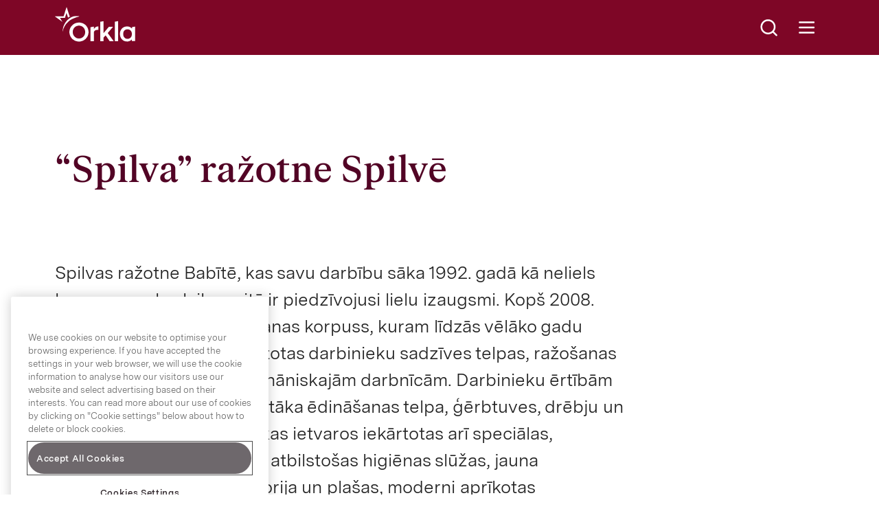

--- FILE ---
content_type: text/html; charset=UTF-8
request_url: https://www.orkla.lv/razotne-babite/
body_size: 8395
content:
<!doctype html>
<html lang="lv-LV">
    <head>
    <meta charset="utf-8">
    <meta http-equiv="x-ua-compatible" content="ie=edge">
    <meta name="viewport" content="width=device-width, initial-scale=1, shrink-to-fit=no">
    <meta name="theme-color" content="#7e0626">

    <link rel="apple-touch-icon" sizes="180x180" href="/apple-touch-icon.png">
    <link rel="icon" type="image/png" sizes="32x32" href="/favicon-32x32.png">
    <link rel="icon" type="image/png" sizes="16x16" href="/favicon-16x16.png">
    <link rel="manifest" href="/site.webmanifest">
    <link rel="mask-icon" href="/safari-pinned-tab.svg" color="#c10c1e">
    <meta name="msapplication-TileColor" content="#c10c1e">
    <meta name="theme-color" content="#ffffff">
    
    <meta name='robots' content='index, follow, max-image-preview:large, max-snippet:-1, max-video-preview:-1' />
	<style>img:is([sizes="auto" i], [sizes^="auto," i]) { contain-intrinsic-size: 3000px 1500px }</style>
	
	<!-- This site is optimized with the Yoast SEO plugin v26.0 - https://yoast.com/wordpress/plugins/seo/ -->
	<title>&quot;Spilva&quot; ražotne Spilvē - Orkla Latvija</title>
	<link rel="canonical" href="https://www.orkla.lv/razotne-babite/" />
	<meta property="og:locale" content="lv_LV" />
	<meta property="og:type" content="article" />
	<meta property="og:title" content="&quot;Spilva&quot; ražotne Spilvē - Orkla Latvija" />
	<meta property="og:url" content="https://www.orkla.lv/razotne-babite/" />
	<meta property="og:site_name" content="Orkla Latvija" />
	<meta property="article:modified_time" content="2024-07-23T11:49:35+00:00" />
	<meta name="twitter:card" content="summary_large_image" />
	<script type="application/ld+json" class="yoast-schema-graph">{"@context":"https://schema.org","@graph":[{"@type":"WebPage","@id":"https://www.orkla.lv/razotne-babite/","url":"https://www.orkla.lv/razotne-babite/","name":"\"Spilva\" ražotne Spilvē - Orkla Latvija","isPartOf":{"@id":"https://www.orkla.lv/#website"},"datePublished":"2022-09-16T14:10:43+00:00","dateModified":"2024-07-23T11:49:35+00:00","breadcrumb":{"@id":"https://www.orkla.lv/razotne-babite/#breadcrumb"},"inLanguage":"lv-LV","potentialAction":[{"@type":"ReadAction","target":["https://www.orkla.lv/razotne-babite/"]}]},{"@type":"BreadcrumbList","@id":"https://www.orkla.lv/razotne-babite/#breadcrumb","itemListElement":[{"@type":"ListItem","position":1,"name":"Hjem","item":"https://www.orkla.lv/"},{"@type":"ListItem","position":2,"name":"&#8220;Spilva&#8221; ražotne Spilvē"}]},{"@type":"WebSite","@id":"https://www.orkla.lv/#website","url":"https://www.orkla.lv/","name":"Orkla Latvija","description":"","potentialAction":[{"@type":"SearchAction","target":{"@type":"EntryPoint","urlTemplate":"https://www.orkla.lv/?s={search_term_string}"},"query-input":{"@type":"PropertyValueSpecification","valueRequired":true,"valueName":"search_term_string"}}],"inLanguage":"lv-LV"}]}</script>
	<!-- / Yoast SEO plugin. -->


<link rel='stylesheet' id='wp-block-library-css' href='https://www.orkla.lv/wp-includes/css/dist/block-library/style.min.css?ver=6.8.3' type='text/css' media='all' />
<link rel='stylesheet' id='sage/main.css-css' href='https://www.orkla.lv/wp-content/themes/orkla-foods-integrated-1.0/dist/styles/main_46aaef52.css' type='text/css' media='all' />
<script type="text/javascript" src="https://www.orkla.lv/wp-includes/js/jquery/jquery.min.js?ver=3.7.1" id="jquery-core-js"></script>
<script type="text/javascript" src="https://www.orkla.lv/wp-includes/js/jquery/jquery-migrate.min.js?ver=3.4.1" id="jquery-migrate-js"></script>
<link rel="https://api.w.org/" href="https://www.orkla.lv/wp-json/" /><link rel="alternate" title="JSON" type="application/json" href="https://www.orkla.lv/wp-json/wp/v2/pages/5401" /><link rel="EditURI" type="application/rsd+xml" title="RSD" href="https://www.orkla.lv/xmlrpc.php?rsd" />
<meta name="generator" content="WordPress 6.8.3" />
<link rel='shortlink' href='https://www.orkla.lv/?p=5401' />
<link rel="alternate" title="oEmbed (JSON)" type="application/json+oembed" href="https://www.orkla.lv/wp-json/oembed/1.0/embed?url=https%3A%2F%2Fwww.orkla.lv%2Frazotne-babite%2F" />
<link rel="alternate" title="oEmbed (XML)" type="text/xml+oembed" href="https://www.orkla.lv/wp-json/oembed/1.0/embed?url=https%3A%2F%2Fwww.orkla.lv%2Frazotne-babite%2F&#038;format=xml" />
<link rel="icon" href="https://www.orkla.lv/wp-content/uploads/sites/8/2022/10/cropped-orklaicon-150x150.png" sizes="32x32" />
<link rel="icon" href="https://www.orkla.lv/wp-content/uploads/sites/8/2022/10/cropped-orklaicon-450x450.png" sizes="192x192" />
<link rel="apple-touch-icon" href="https://www.orkla.lv/wp-content/uploads/sites/8/2022/10/cropped-orklaicon-450x450.png" />
<meta name="msapplication-TileImage" content="https://www.orkla.lv/wp-content/uploads/sites/8/2022/10/cropped-orklaicon-450x450.png" />

                <!-- Google Tag Manager  -->
            
            <script>(function(w,d,s,l,i){w[l]=w[l]||[];w[l].push({'gtm.start':
                new Date().getTime(),event:'gtm.js'});var f=d.getElementsByTagName(s)[0],
                j=d.createElement(s),dl=l!='dataLayer'?'&l='+l:'';j.async=true;j.src=
                'https://www.googletagmanager.com/gtm.js?id='+i+dl;f.parentNode.insertBefore(j,f);
                })(window,document,'script','dataLayer','GTM-PRNRTVW');</script>
            
            <!-- End Google Tag Manager -->
            
            </head>

    
    <body class="wp-singular page-template-default page page-id-5401 wp-theme-orkla-foods-integrated-10resources color-theme-default razotne-babite app-data index-data singular-data page-data page-5401-data page-razotne-babite-data">

        <noscript><iframe src="https://www.googletagmanager.com/ns.html?id=GTM-PRNRTVW" height="0" width="0" style="display:none;visibility:hidden"></iframe></noscript>
        
        <header class="orkla-header">
    <div class="tabindex-fix" tabindex="0"></div>

    <a class="skip-to-content-link" href="#main">
        Skip to content    </a>

    <a class="orkla-logo" href="/">
            <i class="icon"><svg version="1.1" class="orkla-logo" xmlns="http://www.w3.org/2000/svg" xmlns:xlink="http://www.w3.org/1999/xlink" x="0px" y="0px" viewBox="0 0 184.9 79.1" style="enable-background:new 0 0 184.9 79.1;" xml:space="preserve"><path class="fill" d="M75.6,48.6c-0.9-2.1-2-4-3.5-5.7c-3.1-3.7-7.3-6.2-12.1-7.1c-1.5-0.3-3.1-0.4-4.6-0.6l0,0.1c-0.4,0-0.7,0.1-1.1,0.1 c-2.2,0.1-4.4,0.5-6.5,1.2c-2,0.7-3.9,1.7-5.6,3c-3.2,2.4-5.8,5.6-7.3,9.3c-0.9,2.1-1.4,4.3-1.6,6.5c-0.2,2.7,0.1,5.5,0.9,8.1 c1.6,5.5,5.4,10.2,10.4,12.9c1.8,1,3.7,1.7,5.7,2.1c1.4,0.3,2.8,0.5,4.2,0.6c1.9,0.1,3.8-0.1,5.7-0.6c1.3-0.3,2.6-0.7,3.9-1.2 c2.2-0.9,4.3-2.3,6.1-3.9c1.9-1.7,3.4-3.7,4.6-5.9c0.9-1.6,1.5-3.3,1.9-5c0.3-1.2,0.5-2.4,0.6-3.5c0.1-1.3,0-2.7-0.1-4 C77,52.7,76.4,50.6,75.6,48.6z M69.3,60.7c-0.8,4.1-3.4,7.6-7,9.6c-1.2,0.6-2.4,1.1-3.7,1.4c-1,0.2-2.1,0.4-3.1,0.4 c-1.1,0-2.3-0.1-3.4-0.4c-1.1-0.3-2.3-0.6-3.3-1.2c-4.2-2.2-7-6.2-7.6-10.9c-0.2-1.2-0.2-2.5-0.2-3.7c0.2-3.2,1.5-6.3,3.6-8.8 c1.4-1.6,3.2-2.9,5.3-3.7c1.7-0.7,3.6-1,5.4-1v0c1.7,0,3.4,0.3,5,0.9c3,1.1,5.5,3.1,7.1,5.8c1,1.7,1.7,3.6,2,5.6 C69.7,56.7,69.7,58.8,69.3,60.7z"/><path class="fill" d="M184.1,44.7c-1,0.2-2.1,0.3-3.1,0.5c-1.1,0.2-2.2,0.4-3.3,0.6c-0.3,0-0.4,0.2-0.4,0.5c0,0.8,0,1.6,0,2.5 c0,0.1,0,0.2-0.1,0.3c-0.1-0.1-0.2-0.1-0.3-0.2c0,0-0.1-0.1-0.1-0.1c-1-1.1-2.1-2-3.4-2.7c-1.9-1.1-4.1-1.7-6.3-1.8 c-2.4-0.1-4.7,0.2-7,1c-1.8,0.6-3.4,1.5-4.8,2.7c-3.9,3.5-6,8.6-5.8,13.9c0.1,1.5,0.2,2.9,0.6,4.4c0.4,1.6,1,3.2,1.8,4.6 c2,3.9,5.7,6.6,9.9,7.6c1.6,0.3,3.1,0.5,4.7,0.5c0.9,0,1.7-0.1,2.6-0.3c1.4-0.2,2.7-0.7,3.9-1.4c1.4-0.7,2.7-1.7,3.8-2.9 c0,0,0-0.1,0-0.1c0.1-0.1,0.2-0.1,0.3,0c0.1,0.1,0.1,0.2,0,0.3c0,1,0,2,0,3c0,0.4,0,0.4,0.4,0.4c2.3,0,4.5,0,6.8,0 c0.1,0,0.3,0,0.4,0V44.5C184.6,44.6,184.3,44.7,184.1,44.7z M176.6,65.6c-0.4,1.7-1.3,3.2-2.5,4.5c-0.9,0.9-2.1,1.6-3.3,2.1 c-1.6,0.6-3.2,0.8-4.9,0.6c-2.4-0.2-4.6-1.2-6.1-3c-0.8-0.9-1.5-2-1.9-3.2c-0.6-1.6-0.9-3.3-0.8-4.9h0c-0.1-1.9,0.3-3.7,1-5.4 c0.9-2,2.4-3.6,4.4-4.5c1.8-0.8,3.8-1.1,5.7-0.8c1.3,0.1,2.6,0.5,3.8,1.1c1.7,0.9,3.1,2.3,3.9,4c0.7,1.6,1.1,3.3,1.2,5 C177.2,62.5,177,64.1,176.6,65.6z"/><path class="fill" d="M133.6,45.3c0,0,0-0.1-0.1-0.1h-0.4c-2.8,0-5.6,0-8.5,0c-0.4,0-0.8,0.2-1,0.5c-1.8,2.2-3.7,4.4-5.5,6.6 c-1.6,1.9-3.2,3.8-4.8,5.7c-0.4,0.5-0.8,1-1.3,1.5l-0.1,0c0-0.2,0-0.4,0-0.5c0-8.7,0-17.5,0-26.2c0-0.1,0-0.2,0-0.3 c0-0.3-0.1-0.4-0.4-0.3c-0.8,0.1-1.6,0.3-2.3,0.4c-0.7,0.1-1.4,0.2-2.1,0.4c-0.8,0.1-1.6,0.3-2.4,0.4c-0.5,0.1-0.5,0.1-0.5,0.6v43.9 c0,0.5,0,0.5,0.4,0.5h6.8c0.5,0,0.5,0,0.5-0.5c0-2.5,0-5,0-7.6c0-0.3,0.1-0.5,0.3-0.7c1.4-1.5,2.7-2.9,4.1-4.4 c0.3-0.3,0.3-0.3,0.6,0l3.2,4.6c1.9,2.7,3.7,5.4,5.6,8.2c0.1,0.2,0.3,0.3,0.6,0.3c2.8,0,5.7,0,8.5,0c0.1,0,0.2,0,0.4,0l-13.7-18.8 L133.6,45.3z"/><path class="fill" d="M145,32.1c-0.8,0.1-1.6,0.3-2.4,0.4c-0.7,0.1-1.4,0.2-2,0.4c-0.8,0.1-1.6,0.3-2.4,0.4c-0.5,0.1-0.5,0.1-0.5,0.6v43.9 c0,0.5,0,0.5,0.4,0.5c2.3,0,4.5,0,6.8,0c0.4,0,0.4,0,0.4-0.4c0-0.1,0-0.2,0-0.3V55.1l0-21.3c0-0.5,0-1,0-1.5 C145.3,32.1,145.2,32,145,32.1z"/><path class="fill" d="M99.2,44.4c-1.6-0.1-3.1,0.2-4.5,0.9c-2,1-3.6,2.6-4.7,4.5c-0.1,0.2-0.3,0.5-0.4,0.7l-0.1,0c0-0.1,0-0.3,0-0.4 c0-1.7,0-3.4,0-5.1c0-0.4-0.1-0.4-0.4-0.3c-0.5,0.1-1,0.2-1.5,0.3c-0.7,0.1-1.4,0.2-2.1,0.4c-1.1,0.2-2.1,0.4-3.2,0.6 c-0.5,0.1-0.5,0.1-0.5,0.6c0,10.5,0,20.9,0,31.4c0,0.5,0,0.5,0.4,0.5c2.2,0,4.5,0,6.8,0c0.5,0,0.5,0,0.5-0.5c0-6.2,0-12.3,0-18.5 c0-0.7,0.1-1.4,0.2-2.2c0.4-1.7,1.5-3.1,3.1-3.9c1-0.6,2.1-0.9,3.2-1c1.2-0.1,2.4-0.1,3.6-0.1c0.5,0,0.5,0.1,0.5-0.5 c0-2.1,0-4.2,0-6.3C100.1,44.3,100.2,44.5,99.2,44.4z"/><path class="fill" d="M14.9,30c-0.5-0.9-1.1-1.8-1.6-2.7c-0.5-0.7-0.9-1.5-1.4-2.2c-0.2-0.3-0.1-0.4,0.2-0.4c0.2,0,0.4,0,0.5,0 c3.4,0,6.8,0,10.1,0c0,0,0,0,0,0c0.3,0,0.5-0.2,0.5-0.5c0.1-0.2,0.1-0.5,0.2-0.7c0.2-0.6,0.4-1.2,0.6-1.9c0.2-0.8,0.5-1.5,0.7-2.3 c0.2-0.6,0.4-1.1,0.5-1.7c0.1-0.4,0.2-0.8,0.4-1.2c0.2-0.6,0.4-1.2,0.6-1.8c0.1-0.3,0.2-0.7,0.4-1l0.2,0c1.1,3.5,2.2,6.9,3.4,10.4 c1.7-1.4,3.6-2.5,5.5-3.4c-0.6,0-1.2,0-1.7,0c0,0,0,0,0,0c-0.2,0-0.5-0.2-0.5-0.4c0-0.2-0.1-0.5-0.2-0.7c-0.2-0.6-0.4-1.2-0.6-1.8 c-0.3-1.1-0.7-2.1-1-3.2c-0.2-0.8-0.5-1.5-0.7-2.3c-0.2-0.7-0.5-1.4-0.7-2.2c-0.2-0.7-0.5-1.4-0.7-2.1c-0.3-1.1-0.7-2.2-1-3.3 c-0.2-0.7-0.5-1.4-0.7-2.1c-0.3-0.8-0.5-1.6-0.8-2.4C27.1,0.2,27,0.1,26.8,0c-0.1,0-0.3,0.2-0.3,0.3c-0.1,0.3-0.3,0.7-0.3,1 c-0.2,0.8-0.5,1.5-0.7,2.3C25.2,4.3,25,5,24.8,5.7c-0.2,0.6-0.4,1.2-0.6,1.8c-0.2,0.7-0.5,1.5-0.7,2.2c-0.2,0.8-0.5,1.5-0.7,2.3 c-0.2,0.7-0.4,1.4-0.6,2.1c-0.2,0.6-0.4,1.2-0.6,1.8c-0.2,0.7-0.5,1.5-0.7,2.2c-0.2,0.7-0.5,1.4-0.7,2.1c-0.2,0.6-0.2,0.6-0.8,0.6 H0.8c-0.1,0-0.3,0-0.4,0c-0.1,0-0.2,0.1-0.3,0.2c-0.2,0.3,0.1,0.4,0.2,0.5c1.2,0.9,2.5,1.8,3.7,2.7c1.1,0.8,2.2,1.6,3.3,2.4 c1.3,0.9,2.6,1.9,3.9,2.8c1.8,1.3,3.6,2.6,5.3,3.9c0.2,0.2,0.5,0.3,0.7,0.5c0,0,0-0.1,0-0.2C16.4,32.4,15.7,31.2,14.9,30z"/><path class="fill" d="M36.3,29.1c2.3-1.4,4.7-2.6,7.2-3.6c2-0.9,4.1-1.6,6.2-2.3c1.8-0.5,3.5-1,5.3-1.6c0.3-0.1,0.6-0.2,0.8-0.3 c0.1-0.1,0.2-0.3,0.2-0.4c0-0.1-0.2-0.3-0.4-0.3c-0.2,0-0.3,0-0.5,0c-2.8,0-5.7,0-8.5,0c-2.1,0-4.3,0.4-6.2,1.2 c-3.2,1.2-6.1,3-8.7,5.1c-3,2.4-5.6,5.3-7.7,8.5c-1.2,1.8-2.2,3.7-3.1,5.7c-0.4,1-0.8,2.1-1.2,3.1c-0.3,0.9-0.6,1.8-0.8,2.7 c-0.2,0.8-0.4,1.7-0.5,2.6s-0.3,1.7-0.4,2.6c-0.1,0.9-0.2,1.9-0.3,2.8c0,0.7,0,1.4,0,2.1c0.1-0.3,0.1-0.6,0.2-0.8 c0.3-1.2,0.5-2.4,0.8-3.5c0.4-1.4,0.9-2.9,1.4-4.3c1.1-2.8,2.5-5.4,4.3-7.9c1.4-2,3-3.9,4.8-5.6c1.5-1.4,3.1-2.8,4.6-4.2 C34.6,30.2,35.4,29.6,36.3,29.1z"/></svg></i>
            <span class="sr-only">Go to frontpage</span>
            </a>
    <section class="header-nav">

        <button class="trigger search" data-trigger="-search">
            <i class="icon search">
                <svg version="1.1" class="magnifying-glass" xmlns="http://www.w3.org/2000/svg" xmlns:xlink="http://www.w3.org/1999/xlink" x="0px" y="0px" viewBox="0 0 48 48" style="enable-background:new 0 0 48 48;" xml:space="preserve"><path class="fill" d="M42.5,40.6l-7.3-7.3c2.3-3,3.8-6.7,3.8-10.8C39,12.9,31.1,5,21.5,5S4,12.9,4,22.5S11.9,40,21.5,40c4.1,0,7.9-1.4,10.9-3.9 l7.3,7.3c0.4,0.4,0.9,0.6,1.4,0.6c0.5,0,1-0.2,1.4-0.6C43.3,42.7,43.3,41.4,42.5,40.6z M8,22.5C8,15.1,14.1,9,21.5,9 C28.9,9,35,15.1,35,22.5C35,29.9,28.9,36,21.5,36C14.1,36,8,29.9,8,22.5z"/></svg>                <span class="sr-only">Meklēt</span>
            </i>
        </button>

        <button class="trigger hamburger" type="button" data-trigger="-menu" aria-expanded="false" aria-controls="mainMenu">
            <i class="icon hamburger"><svg version="1.1" viewBox="0 0 48 48"><rect class="guide" width="48" height="48"/><line class="stroke" x1="7" y1="24" x2="40" y2="24"/><line class="stroke" x1="7" y1="12" x2="40" y2="12"/><line class="stroke" x1="7" y1="36" x2="40" y2="36"/></svg></i>
            <span class="sr-only">Open main menu</span>
        </button>

    </section>

    <nav class="main-menu" id="mainMenu" aria-hidden="true">
        <div class="backdrop" tabindex="-1" data-micromodal-close>
            <div class="modal-container" role="dialog" aria-modal="true" aria-labelledby="hamburger-menu-title">

                <h2 id="hamburger-menu-title" class="sr-only">Main menu</h2>

                <form id="mainMenuSearchForm" class="main-menu-search">
                    <div class="search-field">
                        <label class="sr-only" for="headerSearchInput">Meklēt</label>
                        <input class="input" id="headerSearchInput" type="search" placeholder="Meklēt…">
                    </div>

                    <div class="buttons-row">


                                                <button class="button submit read-more search-button" type="submit" data-tag-id="" data-cat-id="" data-month="" data-year="" data-paged="1" data-query="">
                            Meklēt                        </button>
                        <div class="spinner loadingio-spinner-reload-g9zm5dy335j"><div class="ldio-c1f05sm1pot"><div><div></div><div></div><div></div></div></div></div>
                    </div>
                </form>

                <button class="trigger close" type="button">
                    <i class="icon">
                        <svg version="1.1" viewBox="0 0 48 48"><rect class="guide" width="48" height="48"/><line class="stroke" x1="36" y1="12" x2="12" y2="36"/><line class="stroke" x1="36" y1="36" x2="12" y2="12"/></svg>                    </i>
                    <span class="sr-only">Close main menu</span>
                </button>

                <div class="search-result-container"></div>

                <ul class="menu-items" role=menu>
                
                        <li class="menu-item -is-parent">
                            <a href="https://www.orkla.lv/par-mums/" class="li-title" role="menuitem">
                                Par mums
                            </a>
                            <i class="-is-closed"><svg version="1.1" xmlns="http://www.w3.org/2000/svg" xmlns:xlink="http://www.w3.org/1999/xlink" x="0px" y="0px" viewBox="0 0 192 192" style="enable-background:new 0 0 192 192;" xml:space="preserve"><rect y="0" class="guide" width="192" height="192"/><path class="fill" d="M166.2,91.8l-54-54c-2.3-2.3-6.1-2.3-8.5,0c-2.3,2.3-2.3,6.1,0,8.5L147.5,90H29c-3.3,0-6,2.7-6,6s2.7,6,6,6h118.5 l-43.8,43.8c-2.3,2.3-2.3,6.1,0,8.5c1.2,1.2,2.7,1.8,4.2,1.8s3.1-0.6,4.2-1.8l54-54C168.6,97.9,168.6,94.1,166.2,91.8z"/></svg></i>                            <ul class="sub-menu">                                                    </li>
                        
                        <li class="menu-item -is-child">
                            <a href="https://www.orkla.lv/vertibas/" class="li-title" role="menuitem">
                                Vērtības
                            </a>
                                                                                                            </li>
                        
                        <li class="menu-item -is-child">
                            <a href="https://www.orkla.lv/misija/" class="li-title" role="menuitem">
                                Mūsu misija
                            </a>
                                                                                                            </li>
                        
                        <li class="menu-item -is-child">
                            <a href="https://www.orkla.lv/musu-struktura/" class="li-title" role="menuitem">
                                Mūsu struktūra
                            </a>
                                                                                                            </li>
                        
                        <li class="menu-item -is-child">
                            <a href="https://www.orkla.lv/vadiba/" class="li-title" role="menuitem">
                                Vadība
                            </a>
                                                                                                            </li>
                        
                        <li class="menu-item -is-child">
                            <a href="https://www.orkla.lv/sociala-atbildiba/" class="li-title" role="menuitem">
                                Sociālā atbildība
                            </a>
                                                                                                            </li>
                        
                        <li class="menu-item -is-child">
                            <a href="https://www.orkla.lv/vesture/" class="li-title" role="menuitem">
                                Vēsture
                            </a>
                                                                                    </ul>                        </li>
                        
                        <li class="menu-item -is-parent">
                            <a href="https://www.orkla.lv/ilgtspeja/" class="li-title" role="menuitem">
                                Ilgtspēja
                            </a>
                            <i class="-is-closed"><svg version="1.1" xmlns="http://www.w3.org/2000/svg" xmlns:xlink="http://www.w3.org/1999/xlink" x="0px" y="0px" viewBox="0 0 192 192" style="enable-background:new 0 0 192 192;" xml:space="preserve"><rect y="0" class="guide" width="192" height="192"/><path class="fill" d="M166.2,91.8l-54-54c-2.3-2.3-6.1-2.3-8.5,0c-2.3,2.3-2.3,6.1,0,8.5L147.5,90H29c-3.3,0-6,2.7-6,6s2.7,6,6,6h118.5 l-43.8,43.8c-2.3,2.3-2.3,6.1,0,8.5c1.2,1.2,2.7,1.8,4.2,1.8s3.1-0.6,4.2-1.8l54-54C168.6,97.9,168.6,94.1,166.2,91.8z"/></svg></i>                            <ul class="sub-menu">                                                    </li>
                        
                        <li class="menu-item -is-child">
                            <a href="https://www.orkla.lv/uzturs-un-labsajuta/" class="li-title" role="menuitem">
                                Uzturs un labsajūta
                            </a>
                                                                                                            </li>
                        
                        <li class="menu-item -is-child">
                            <a href="https://www.orkla.lv/drosi-produkti/" class="li-title" role="menuitem">
                                Droši produkti
                            </a>
                                                                                                            </li>
                        
                        <li class="menu-item -is-child">
                            <a href="https://www.orkla.lv/ilgtspejigi-izejmateriali/" class="li-title" role="menuitem">
                                Ilgtspējīgi izejmateriāli
                            </a>
                                                                                                            </li>
                        
                        <li class="menu-item -is-child">
                            <a href="https://www.orkla.lv/atbildiba-pret-vidi/" class="li-title" role="menuitem">
                                Atbildība pret vidi
                            </a>
                                                                                                            </li>
                        
                        <li class="menu-item -is-child">
                            <a href="https://www.orkla.lv/rupes-pret-darbiniekiem-un-sabiedribu/" class="li-title" role="menuitem">
                                Rūpes par darbiniekiem un sabiedrību
                            </a>
                                                                                                            </li>
                        
                        <li class="menu-item -is-child">
                            <a href="https://www.orkla.lv/atbildigi-ieguts-kakao/" class="li-title" role="menuitem">
                                Atbildīgi iegūts kakao
                            </a>
                                                                                                            </li>
                        
                        <li class="menu-item -is-child">
                            <a href="https://www.orkla.lv/ilgtspejigas-dzives-barometrs/" class="li-title" role="menuitem">
                                Ilgtspējīgas dzīves barometrs
                            </a>
                                                                                                            </li>
                        
                        <li class="menu-item -is-child">
                            <a href="https://www.orkla.lv/ilgtspejas-parskats/" class="li-title" role="menuitem">
                                Ilgtspējas pārskats
                            </a>
                                                                                    </ul>                        </li>
                        
                        <li class="menu-item -is-item">
                            <a href="https://www.orkla.lv/musu-zimoli/" class="li-title" role="menuitem">
                                Mūsu zīmoli
                            </a>
                                                                                                            </li>
                        
                        <li class="menu-item -is-parent">
                            <a href="https://www.orkla.lv/zinas/" class="li-title" role="menuitem">
                                Ziņas
                            </a>
                            <i class="-is-closed"><svg version="1.1" xmlns="http://www.w3.org/2000/svg" xmlns:xlink="http://www.w3.org/1999/xlink" x="0px" y="0px" viewBox="0 0 192 192" style="enable-background:new 0 0 192 192;" xml:space="preserve"><rect y="0" class="guide" width="192" height="192"/><path class="fill" d="M166.2,91.8l-54-54c-2.3-2.3-6.1-2.3-8.5,0c-2.3,2.3-2.3,6.1,0,8.5L147.5,90H29c-3.3,0-6,2.7-6,6s2.7,6,6,6h118.5 l-43.8,43.8c-2.3,2.3-2.3,6.1,0,8.5c1.2,1.2,2.7,1.8,4.2,1.8s3.1-0.6,4.2-1.8l54-54C168.6,97.9,168.6,94.1,166.2,91.8z"/></svg></i>                            <ul class="sub-menu">                                                    </li>
                        
                        <li class="menu-item -is-child">
                            <a href="https://www.orkla.lv/ilgtspeja/" class="li-title" role="menuitem">
                                Ilgtspējas ziņas
                            </a>
                                                                                    </ul>                        </li>
                        
                        <li class="menu-item -is-parent">
                            <a href="https://www.orkla.lv/karjera/" class="li-title" role="menuitem">
                                Karjera
                            </a>
                            <i class="-is-closed"><svg version="1.1" xmlns="http://www.w3.org/2000/svg" xmlns:xlink="http://www.w3.org/1999/xlink" x="0px" y="0px" viewBox="0 0 192 192" style="enable-background:new 0 0 192 192;" xml:space="preserve"><rect y="0" class="guide" width="192" height="192"/><path class="fill" d="M166.2,91.8l-54-54c-2.3-2.3-6.1-2.3-8.5,0c-2.3,2.3-2.3,6.1,0,8.5L147.5,90H29c-3.3,0-6,2.7-6,6s2.7,6,6,6h118.5 l-43.8,43.8c-2.3,2.3-2.3,6.1,0,8.5c1.2,1.2,2.7,1.8,4.2,1.8s3.1-0.6,4.2-1.8l54-54C168.6,97.9,168.6,94.1,166.2,91.8z"/></svg></i>                            <ul class="sub-menu">                                                    </li>
                        
                        <li class="menu-item -is-child">
                            <a href="https://www.orkla.lv/kapec-pievienoties-mums/" class="li-title" role="menuitem">
                                Kāpēc pievienoties mums
                            </a>
                                                                                                            </li>
                        
                        <li class="menu-item -is-child">
                            <a href="https://www.orkla.lv/ko-mes-piedavajam/" class="li-title" role="menuitem">
                                Ko mēs piedāvājam
                            </a>
                                                                                                            </li>
                        
                        <li class="menu-item -is-child">
                            <a href="https://careers.orkla.com/Latvia/?locale=en_GB" class="li-title" role="menuitem">
                                Karjeras iespējas
                            </a>
                                                                                    </ul>                        </li>
                        
                        <li class="menu-item -is-item">
                            <a href="https://www.orkla.lv/kontakti-orkla/" class="li-title" role="menuitem">
                                Kontakti
                            </a>
                                                                                                            </li>
                        
                        <li class="menu-item -is-item">
                            <a href="https://www.orkla.lv/piegadataju-ricibas-kodekss/" class="li-title" role="menuitem">
                                Piegādātāju rīcības kodekss
                            </a>
                                                                                                            </li>
                        
                        <li class="menu-item -is-item">
                            <a href="https://www.orkla.lv/supplier-code-of-conduct-2/" class="li-title" role="menuitem">
                                Supplier Code of Conduct
                            </a>
                                                                                                            </li>
                        
                        <li class="menu-item -is-item">
                            <a href="https://www.orkla.lv/privatuma-pazinojums/" class="li-title" role="menuitem">
                                Privātuma politika
                            </a>
                                                                                                            </li>
                        
                        <li class="menu-item -is-item">
                            <a href="https://www.orkla.lv/eng/" class="li-title" role="menuitem">
                                English
                            </a>
                                                                                                            </li>
                                        </ul>

                <ul class="language-toggler" aria-label="Site language">
                    
                    <li><a class="language-toggle-item" title="Orkla.com" href="https://www.orkla.com">Orkla.com</a></li>
                    <li><a class="language-toggle-item active" title="Latvia">Latvia</a></li>

                    
                    <li>
                        <div class="some-links">

    <a class="some-link" title="LinkedIn" target="_blank" href="https://www.linkedin.com/company/orklalatvija/">
    <i class="icon"><svg version="1.1" xmlns="http://www.w3.org/2000/svg" xmlns:xlink="http://www.w3.org/1999/xlink" x="0px" y="0px"
            viewBox="0 0 192 192" style="enable-background:new 0 0 192 192;" xml:space="preserve">
            <rect y="0" class="guide" width="192" height="192"/>
            <path class="fill" d="M159,21H33c-6.6,0-12,5.4-12,12v126c0,6.6,5.4,12,12,12h126c6.6,0,12-5.4,12-12V33C171,26.4,165.6,21,159,21z M159,159H33
                l0-126l0,0h126V159z M84,132V84c0-3.3,2.7-6,6-6c2.9,0,5.2,2,5.8,4.7c4.3-2.9,9.5-4.7,15.2-4.7c14.9,0,27,12.1,27,27v27
                c0,3.3-2.7,6-6,6s-6-2.7-6-6v-27c0-8.3-6.7-15-15-15s-15,6.7-15,15v27c0,3.3-2.7,6-6,6S84,135.3,84,132z M72,84v48c0,3.3-2.7,6-6,6
                s-6-2.7-6-6V84c0-3.3,2.7-6,6-6S72,80.7,72,84z M57,60c0-5,4-9,9-9s9,4,9,9s-4,9-9,9S57,65,57,60z"/>
            </svg></i>
    <span class="sr-only">Orkla on Twitter</span>
  </a>
  
  
    <a class="some-link" title="Facebook" target="_blank" href="https://www.facebook.com/orklalatvija">
    <i class="icon"><svg version="1.1" xmlns="http://www.w3.org/2000/svg" xmlns:xlink="http://www.w3.org/1999/xlink" x="0px" y="0px"
            viewBox="0 0 192 192" style="enable-background:new 0 0 192 192;" xml:space="preserve">
            <rect class="guide" y="0" width="192" height="192"/>
            <path class="fill" d="M96,18c-43,0-78,35-78,78c0,43,35,78,78,78c43,0,78-35,78-78C174,53,139,18,96,18z M102,161.7V114h18c3.3,0,6-2.7,6-6 s-2.7-6-6-6h-18V83.9c0-3.2,1.3-6.2,3.5-8.4c2.2-2.2,5.2-3.5,8.4-3.5c0,0,0,0,0.1,0h12c3.3,0,6-2.7,6-6s-2.7-6-6-6h-12
                c0,0-0.1,0-0.1,0c-6.4,0-12.3,2.5-16.8,6.9C92.5,71.4,90,77.4,90,83.8V102H72c-3.3,0-6,2.7-6,6s2.7,6,6,6h18v47.7
                c-33.6-3-60-31.3-60-65.7c0-36.4,29.6-66,66-66s66,29.6,66,66C162,130.4,135.6,158.7,102,161.7z"/>
            </svg></i>
    <span class="sr-only">Orkla on Facebook</span>
  </a>
  
</div>
                    </li>
                </ul>
            </div>
        </div>
    </nav>
</header>

        <main id="main" class="wrap container" role="main">
            
  <div class="hero title-only">
    
    <h1 class="title">&#8220;Spilva&#8221; ražotne Spilvē</h1>

</div>

























<div class="component excerpt component-theme-default -shade-3" id="_element_4">
    <div class="paragraph-text"><p>Spilvas ražotne Babītē, kas savu darbību sāka 1992. gadā kā neliels konservu cehs, laika gaitā ir piedzīvojusi lielu izaugsmi. Kopš 2008. gada strādā jaunais ražošanas korpuss, kuram līdzās vēlāko gadu gaitā ir izbūvētas un iekārtotas darbinieku sadzīves telpas, ražošanas laboratorijas un telpas mehāniskajām darbnīcām. Darbinieku ērtībām ir nodota vēl plašāka un ērtāka ēdināšanas telpa, ģērbtuves, drēbju un apavu žāvētava. Vienas ēkas ietvaros iekārtotas arī speciālas, augstākajiem standartiem atbilstošas higiēnas slūžas, jauna ražošanas analīžu laboratorija un plašas, moderni aprīkotas mehāniskās darbnīcas ar noliktavu. Tagad Spilvas ražotne ir viena no modernākajām Baltijas valstīs.</p>
</div>
</div>
<div class="component feature editorial-highlight component-theme-default -shade-3" id="_element_4">

	<div class="background-image video-container -no-mobile-version">
            <picture>
                <source srcset="https://www.orkla.lv/wp-content/uploads/sites/8/2022/10/Spilva_razotne_3-aspect-ratio-16-9-450x253.jpg 450w, https://www.orkla.lv/wp-content/uploads/sites/8/2022/10/Spilva_razotne_3-aspect-ratio-16-9-680x383.jpg 680w, https://www.orkla.lv/wp-content/uploads/sites/8/2022/10/Spilva_razotne_3-aspect-ratio-16-9-1080x608.jpg 1080w, https://www.orkla.lv/wp-content/uploads/sites/8/2022/10/Spilva_razotne_3-aspect-ratio-16-9-1440x810.jpg 1440w, https://www.orkla.lv/wp-content/uploads/sites/8/2022/10/Spilva_razotne_3-aspect-ratio-16-9.jpg 1920w
" sizes="(min-width: 1900px) 2000px, 100vw">
                <img alt="Spilva_razotne_3-aspect-ratio-16-9" src="https://www.orkla.lv/wp-content/uploads/sites/8/2022/10/Spilva_razotne_3-aspect-ratio-16-9.jpg" loading="lazy">
            </picture>
        </div>
    <div class="content">
        <div class="text-content">
            <header class="component-header">
                            </header>

            <h2 class="title"></h2>        </div>

        
    </div>
</div>

        </main>

                <div class="debug-panel">
    <div>Debug colour classes</div>
    <button data-class="color-theme-corporate">corporate dark</button>
    <button data-class="color-theme-office">corporate bright</button>
    <button data-class="color-theme-career">career</button>
    <button data-class="color-theme-product">product</button>
    <button data-class="color-theme-sustainability">sustainability</button>
</div>

<footer class="orkla-footer">

    <a class="footer-logo" href="/">
        <i class="icon"><svg version="1.1" class="orkla-logo" xmlns="http://www.w3.org/2000/svg" xmlns:xlink="http://www.w3.org/1999/xlink" x="0px" y="0px" viewBox="0 0 184.9 79.1" style="enable-background:new 0 0 184.9 79.1;" xml:space="preserve"><path class="fill" d="M75.6,48.6c-0.9-2.1-2-4-3.5-5.7c-3.1-3.7-7.3-6.2-12.1-7.1c-1.5-0.3-3.1-0.4-4.6-0.6l0,0.1c-0.4,0-0.7,0.1-1.1,0.1 c-2.2,0.1-4.4,0.5-6.5,1.2c-2,0.7-3.9,1.7-5.6,3c-3.2,2.4-5.8,5.6-7.3,9.3c-0.9,2.1-1.4,4.3-1.6,6.5c-0.2,2.7,0.1,5.5,0.9,8.1 c1.6,5.5,5.4,10.2,10.4,12.9c1.8,1,3.7,1.7,5.7,2.1c1.4,0.3,2.8,0.5,4.2,0.6c1.9,0.1,3.8-0.1,5.7-0.6c1.3-0.3,2.6-0.7,3.9-1.2 c2.2-0.9,4.3-2.3,6.1-3.9c1.9-1.7,3.4-3.7,4.6-5.9c0.9-1.6,1.5-3.3,1.9-5c0.3-1.2,0.5-2.4,0.6-3.5c0.1-1.3,0-2.7-0.1-4 C77,52.7,76.4,50.6,75.6,48.6z M69.3,60.7c-0.8,4.1-3.4,7.6-7,9.6c-1.2,0.6-2.4,1.1-3.7,1.4c-1,0.2-2.1,0.4-3.1,0.4 c-1.1,0-2.3-0.1-3.4-0.4c-1.1-0.3-2.3-0.6-3.3-1.2c-4.2-2.2-7-6.2-7.6-10.9c-0.2-1.2-0.2-2.5-0.2-3.7c0.2-3.2,1.5-6.3,3.6-8.8 c1.4-1.6,3.2-2.9,5.3-3.7c1.7-0.7,3.6-1,5.4-1v0c1.7,0,3.4,0.3,5,0.9c3,1.1,5.5,3.1,7.1,5.8c1,1.7,1.7,3.6,2,5.6 C69.7,56.7,69.7,58.8,69.3,60.7z"/><path class="fill" d="M184.1,44.7c-1,0.2-2.1,0.3-3.1,0.5c-1.1,0.2-2.2,0.4-3.3,0.6c-0.3,0-0.4,0.2-0.4,0.5c0,0.8,0,1.6,0,2.5 c0,0.1,0,0.2-0.1,0.3c-0.1-0.1-0.2-0.1-0.3-0.2c0,0-0.1-0.1-0.1-0.1c-1-1.1-2.1-2-3.4-2.7c-1.9-1.1-4.1-1.7-6.3-1.8 c-2.4-0.1-4.7,0.2-7,1c-1.8,0.6-3.4,1.5-4.8,2.7c-3.9,3.5-6,8.6-5.8,13.9c0.1,1.5,0.2,2.9,0.6,4.4c0.4,1.6,1,3.2,1.8,4.6 c2,3.9,5.7,6.6,9.9,7.6c1.6,0.3,3.1,0.5,4.7,0.5c0.9,0,1.7-0.1,2.6-0.3c1.4-0.2,2.7-0.7,3.9-1.4c1.4-0.7,2.7-1.7,3.8-2.9 c0,0,0-0.1,0-0.1c0.1-0.1,0.2-0.1,0.3,0c0.1,0.1,0.1,0.2,0,0.3c0,1,0,2,0,3c0,0.4,0,0.4,0.4,0.4c2.3,0,4.5,0,6.8,0 c0.1,0,0.3,0,0.4,0V44.5C184.6,44.6,184.3,44.7,184.1,44.7z M176.6,65.6c-0.4,1.7-1.3,3.2-2.5,4.5c-0.9,0.9-2.1,1.6-3.3,2.1 c-1.6,0.6-3.2,0.8-4.9,0.6c-2.4-0.2-4.6-1.2-6.1-3c-0.8-0.9-1.5-2-1.9-3.2c-0.6-1.6-0.9-3.3-0.8-4.9h0c-0.1-1.9,0.3-3.7,1-5.4 c0.9-2,2.4-3.6,4.4-4.5c1.8-0.8,3.8-1.1,5.7-0.8c1.3,0.1,2.6,0.5,3.8,1.1c1.7,0.9,3.1,2.3,3.9,4c0.7,1.6,1.1,3.3,1.2,5 C177.2,62.5,177,64.1,176.6,65.6z"/><path class="fill" d="M133.6,45.3c0,0,0-0.1-0.1-0.1h-0.4c-2.8,0-5.6,0-8.5,0c-0.4,0-0.8,0.2-1,0.5c-1.8,2.2-3.7,4.4-5.5,6.6 c-1.6,1.9-3.2,3.8-4.8,5.7c-0.4,0.5-0.8,1-1.3,1.5l-0.1,0c0-0.2,0-0.4,0-0.5c0-8.7,0-17.5,0-26.2c0-0.1,0-0.2,0-0.3 c0-0.3-0.1-0.4-0.4-0.3c-0.8,0.1-1.6,0.3-2.3,0.4c-0.7,0.1-1.4,0.2-2.1,0.4c-0.8,0.1-1.6,0.3-2.4,0.4c-0.5,0.1-0.5,0.1-0.5,0.6v43.9 c0,0.5,0,0.5,0.4,0.5h6.8c0.5,0,0.5,0,0.5-0.5c0-2.5,0-5,0-7.6c0-0.3,0.1-0.5,0.3-0.7c1.4-1.5,2.7-2.9,4.1-4.4 c0.3-0.3,0.3-0.3,0.6,0l3.2,4.6c1.9,2.7,3.7,5.4,5.6,8.2c0.1,0.2,0.3,0.3,0.6,0.3c2.8,0,5.7,0,8.5,0c0.1,0,0.2,0,0.4,0l-13.7-18.8 L133.6,45.3z"/><path class="fill" d="M145,32.1c-0.8,0.1-1.6,0.3-2.4,0.4c-0.7,0.1-1.4,0.2-2,0.4c-0.8,0.1-1.6,0.3-2.4,0.4c-0.5,0.1-0.5,0.1-0.5,0.6v43.9 c0,0.5,0,0.5,0.4,0.5c2.3,0,4.5,0,6.8,0c0.4,0,0.4,0,0.4-0.4c0-0.1,0-0.2,0-0.3V55.1l0-21.3c0-0.5,0-1,0-1.5 C145.3,32.1,145.2,32,145,32.1z"/><path class="fill" d="M99.2,44.4c-1.6-0.1-3.1,0.2-4.5,0.9c-2,1-3.6,2.6-4.7,4.5c-0.1,0.2-0.3,0.5-0.4,0.7l-0.1,0c0-0.1,0-0.3,0-0.4 c0-1.7,0-3.4,0-5.1c0-0.4-0.1-0.4-0.4-0.3c-0.5,0.1-1,0.2-1.5,0.3c-0.7,0.1-1.4,0.2-2.1,0.4c-1.1,0.2-2.1,0.4-3.2,0.6 c-0.5,0.1-0.5,0.1-0.5,0.6c0,10.5,0,20.9,0,31.4c0,0.5,0,0.5,0.4,0.5c2.2,0,4.5,0,6.8,0c0.5,0,0.5,0,0.5-0.5c0-6.2,0-12.3,0-18.5 c0-0.7,0.1-1.4,0.2-2.2c0.4-1.7,1.5-3.1,3.1-3.9c1-0.6,2.1-0.9,3.2-1c1.2-0.1,2.4-0.1,3.6-0.1c0.5,0,0.5,0.1,0.5-0.5 c0-2.1,0-4.2,0-6.3C100.1,44.3,100.2,44.5,99.2,44.4z"/><path class="fill" d="M14.9,30c-0.5-0.9-1.1-1.8-1.6-2.7c-0.5-0.7-0.9-1.5-1.4-2.2c-0.2-0.3-0.1-0.4,0.2-0.4c0.2,0,0.4,0,0.5,0 c3.4,0,6.8,0,10.1,0c0,0,0,0,0,0c0.3,0,0.5-0.2,0.5-0.5c0.1-0.2,0.1-0.5,0.2-0.7c0.2-0.6,0.4-1.2,0.6-1.9c0.2-0.8,0.5-1.5,0.7-2.3 c0.2-0.6,0.4-1.1,0.5-1.7c0.1-0.4,0.2-0.8,0.4-1.2c0.2-0.6,0.4-1.2,0.6-1.8c0.1-0.3,0.2-0.7,0.4-1l0.2,0c1.1,3.5,2.2,6.9,3.4,10.4 c1.7-1.4,3.6-2.5,5.5-3.4c-0.6,0-1.2,0-1.7,0c0,0,0,0,0,0c-0.2,0-0.5-0.2-0.5-0.4c0-0.2-0.1-0.5-0.2-0.7c-0.2-0.6-0.4-1.2-0.6-1.8 c-0.3-1.1-0.7-2.1-1-3.2c-0.2-0.8-0.5-1.5-0.7-2.3c-0.2-0.7-0.5-1.4-0.7-2.2c-0.2-0.7-0.5-1.4-0.7-2.1c-0.3-1.1-0.7-2.2-1-3.3 c-0.2-0.7-0.5-1.4-0.7-2.1c-0.3-0.8-0.5-1.6-0.8-2.4C27.1,0.2,27,0.1,26.8,0c-0.1,0-0.3,0.2-0.3,0.3c-0.1,0.3-0.3,0.7-0.3,1 c-0.2,0.8-0.5,1.5-0.7,2.3C25.2,4.3,25,5,24.8,5.7c-0.2,0.6-0.4,1.2-0.6,1.8c-0.2,0.7-0.5,1.5-0.7,2.2c-0.2,0.8-0.5,1.5-0.7,2.3 c-0.2,0.7-0.4,1.4-0.6,2.1c-0.2,0.6-0.4,1.2-0.6,1.8c-0.2,0.7-0.5,1.5-0.7,2.2c-0.2,0.7-0.5,1.4-0.7,2.1c-0.2,0.6-0.2,0.6-0.8,0.6 H0.8c-0.1,0-0.3,0-0.4,0c-0.1,0-0.2,0.1-0.3,0.2c-0.2,0.3,0.1,0.4,0.2,0.5c1.2,0.9,2.5,1.8,3.7,2.7c1.1,0.8,2.2,1.6,3.3,2.4 c1.3,0.9,2.6,1.9,3.9,2.8c1.8,1.3,3.6,2.6,5.3,3.9c0.2,0.2,0.5,0.3,0.7,0.5c0,0,0-0.1,0-0.2C16.4,32.4,15.7,31.2,14.9,30z"/><path class="fill" d="M36.3,29.1c2.3-1.4,4.7-2.6,7.2-3.6c2-0.9,4.1-1.6,6.2-2.3c1.8-0.5,3.5-1,5.3-1.6c0.3-0.1,0.6-0.2,0.8-0.3 c0.1-0.1,0.2-0.3,0.2-0.4c0-0.1-0.2-0.3-0.4-0.3c-0.2,0-0.3,0-0.5,0c-2.8,0-5.7,0-8.5,0c-2.1,0-4.3,0.4-6.2,1.2 c-3.2,1.2-6.1,3-8.7,5.1c-3,2.4-5.6,5.3-7.7,8.5c-1.2,1.8-2.2,3.7-3.1,5.7c-0.4,1-0.8,2.1-1.2,3.1c-0.3,0.9-0.6,1.8-0.8,2.7 c-0.2,0.8-0.4,1.7-0.5,2.6s-0.3,1.7-0.4,2.6c-0.1,0.9-0.2,1.9-0.3,2.8c0,0.7,0,1.4,0,2.1c0.1-0.3,0.1-0.6,0.2-0.8 c0.3-1.2,0.5-2.4,0.8-3.5c0.4-1.4,0.9-2.9,1.4-4.3c1.1-2.8,2.5-5.4,4.3-7.9c1.4-2,3-3.9,4.8-5.6c1.5-1.4,3.1-2.8,4.6-4.2 C34.6,30.2,35.4,29.6,36.3,29.1z"/></svg></i>
        </a>
    <ul class="footer-menu" role=menu>
        </ul>

    <div class="bottom-section">
        <div class="footer-text">
            <p class="cookie-text">Mēs izmantojam sīkdatnes (cookies), lai nodrošinātu Jums iespējami labāko mājaslapas pārlūkošanas pieredzi. Plašāku informāciju par sīkfailiem, to izmantošanu un atteikšanos skatiet zemāk.</p>
           <p><a class="cookies-link" title="Legal" href="https://www.orkla.com/legal/">Turpinot lietot mūsu tīmekļa vietni, Jūs apstiprināt mūsu sīkdatnes.</a></p>
        </div>

        <div class="some-links">

    <a class="some-link" title="LinkedIn" target="_blank" href="https://www.linkedin.com/company/orklalatvija/">
    <i class="icon"><svg version="1.1" xmlns="http://www.w3.org/2000/svg" xmlns:xlink="http://www.w3.org/1999/xlink" x="0px" y="0px"
            viewBox="0 0 192 192" style="enable-background:new 0 0 192 192;" xml:space="preserve">
            <rect y="0" class="guide" width="192" height="192"/>
            <path class="fill" d="M159,21H33c-6.6,0-12,5.4-12,12v126c0,6.6,5.4,12,12,12h126c6.6,0,12-5.4,12-12V33C171,26.4,165.6,21,159,21z M159,159H33
                l0-126l0,0h126V159z M84,132V84c0-3.3,2.7-6,6-6c2.9,0,5.2,2,5.8,4.7c4.3-2.9,9.5-4.7,15.2-4.7c14.9,0,27,12.1,27,27v27
                c0,3.3-2.7,6-6,6s-6-2.7-6-6v-27c0-8.3-6.7-15-15-15s-15,6.7-15,15v27c0,3.3-2.7,6-6,6S84,135.3,84,132z M72,84v48c0,3.3-2.7,6-6,6
                s-6-2.7-6-6V84c0-3.3,2.7-6,6-6S72,80.7,72,84z M57,60c0-5,4-9,9-9s9,4,9,9s-4,9-9,9S57,65,57,60z"/>
            </svg></i>
    <span class="sr-only">Orkla on Twitter</span>
  </a>
  
  
    <a class="some-link" title="Facebook" target="_blank" href="https://www.facebook.com/orklalatvija">
    <i class="icon"><svg version="1.1" xmlns="http://www.w3.org/2000/svg" xmlns:xlink="http://www.w3.org/1999/xlink" x="0px" y="0px"
            viewBox="0 0 192 192" style="enable-background:new 0 0 192 192;" xml:space="preserve">
            <rect class="guide" y="0" width="192" height="192"/>
            <path class="fill" d="M96,18c-43,0-78,35-78,78c0,43,35,78,78,78c43,0,78-35,78-78C174,53,139,18,96,18z M102,161.7V114h18c3.3,0,6-2.7,6-6 s-2.7-6-6-6h-18V83.9c0-3.2,1.3-6.2,3.5-8.4c2.2-2.2,5.2-3.5,8.4-3.5c0,0,0,0,0.1,0h12c3.3,0,6-2.7,6-6s-2.7-6-6-6h-12
                c0,0-0.1,0-0.1,0c-6.4,0-12.3,2.5-16.8,6.9C92.5,71.4,90,77.4,90,83.8V102H72c-3.3,0-6,2.7-6,6s2.7,6,6,6h18v47.7
                c-33.6-3-60-31.3-60-65.7c0-36.4,29.6-66,66-66s66,29.6,66,66C162,130.4,135.6,158.7,102,161.7z"/>
            </svg></i>
    <span class="sr-only">Orkla on Facebook</span>
  </a>
  
</div>

        <p class="rights-reserved-text">© 2026 Orkla. All rights reserved</p>
    </div>
</footer>


        <script type="speculationrules">
{"prefetch":[{"source":"document","where":{"and":[{"href_matches":"\/*"},{"not":{"href_matches":["\/wp-*.php","\/wp-admin\/*","\/wp-content\/uploads\/sites\/8\/*","\/wp-content\/*","\/wp-content\/plugins\/*","\/wp-content\/themes\/orkla-foods-integrated-1.0\/resources\/*","\/*\\?(.+)"]}},{"not":{"selector_matches":"a[rel~=\"nofollow\"]"}},{"not":{"selector_matches":".no-prefetch, .no-prefetch a"}}]},"eagerness":"conservative"}]}
</script>
<script type="text/javascript" src="https://www.orkla.lv/wp-content/themes/orkla-foods-integrated-1.0/dist/scripts/main_46aaef52.js" id="sage/main.js-js"></script>
    </body>
</html>


--- FILE ---
content_type: text/css
request_url: https://www.orkla.lv/wp-content/themes/orkla-foods-integrated-1.0/dist/styles/main_46aaef52.css
body_size: 50178
content:
@font-face{font-family:swiper-icons;src:url("data:application/font-woff;charset=utf-8;base64, [base64]//wADZ2x5ZgAAAywAAADMAAAD2MHtryVoZWFkAAABbAAAADAAAAA2E2+eoWhoZWEAAAGcAAAAHwAAACQC9gDzaG10eAAAAigAAAAZAAAArgJkABFsb2NhAAAC0AAAAFoAAABaFQAUGG1heHAAAAG8AAAAHwAAACAAcABAbmFtZQAAA/gAAAE5AAACXvFdBwlwb3N0AAAFNAAAAGIAAACE5s74hXjaY2BkYGAAYpf5Hu/j+W2+MnAzMYDAzaX6QjD6/4//Bxj5GA8AuRwMYGkAPywL13jaY2BkYGA88P8Agx4j+/8fQDYfA1AEBWgDAIB2BOoAeNpjYGRgYNBh4GdgYgABEMnIABJzYNADCQAACWgAsQB42mNgYfzCOIGBlYGB0YcxjYGBwR1Kf2WQZGhhYGBiYGVmgAFGBiQQkOaawtDAoMBQxXjg/wEGPcYDDA4wNUA2CCgwsAAAO4EL6gAAeNpj2M0gyAACqxgGNWBkZ2D4/wMA+xkDdgAAAHjaY2BgYGaAYBkGRgYQiAHyGMF8FgYHIM3DwMHABGQrMOgyWDLEM1T9/w8UBfEMgLzE////P/5//f/V/xv+r4eaAAeMbAxwIUYmIMHEgKYAYjUcsDAwsLKxc3BycfPw8jEQA/[base64]/uznmfPFBNODM2K7MTQ45YEAZqGP81AmGGcF3iPqOop0r1SPTaTbVkfUe4HXj97wYE+yNwWYxwWu4v1ugWHgo3S1XdZEVqWM7ET0cfnLGxWfkgR42o2PvWrDMBSFj/IHLaF0zKjRgdiVMwScNRAoWUoH78Y2icB/yIY09An6AH2Bdu/UB+yxopYshQiEvnvu0dURgDt8QeC8PDw7Fpji3fEA4z/PEJ6YOB5hKh4dj3EvXhxPqH/SKUY3rJ7srZ4FZnh1PMAtPhwP6fl2PMJMPDgeQ4rY8YT6Gzao0eAEA409DuggmTnFnOcSCiEiLMgxCiTI6Cq5DZUd3Qmp10vO0LaLTd2cjN4fOumlc7lUYbSQcZFkutRG7g6JKZKy0RmdLY680CDnEJ+UMkpFFe1RN7nxdVpXrC4aTtnaurOnYercZg2YVmLN/d/gczfEimrE/fs/bOuq29Zmn8tloORaXgZgGa78yO9/cnXm2BpaGvq25Dv9S4E9+5SIc9PqupJKhYFSSl47+Qcr1mYNAAAAeNptw0cKwkAAAMDZJA8Q7OUJvkLsPfZ6zFVERPy8qHh2YER+3i/BP83vIBLLySsoKimrqKqpa2hp6+jq6RsYGhmbmJqZSy0sraxtbO3sHRydnEMU4uR6yx7JJXveP7WrDycAAAAAAAH//wACeNpjYGRgYOABYhkgZgJCZgZNBkYGLQZtIJsFLMYAAAw3ALgAeNolizEKgDAQBCchRbC2sFER0YD6qVQiBCv/H9ezGI6Z5XBAw8CBK/m5iQQVauVbXLnOrMZv2oLdKFa8Pjuru2hJzGabmOSLzNMzvutpB3N42mNgZGBg4GKQYzBhYMxJLMlj4GBgAYow/P/PAJJhLM6sSoWKfWCAAwDAjgbRAAB42mNgYGBkAIIbCZo5IPrmUn0hGA0AO8EFTQAA");font-weight:400;font-style:normal}:root{--swiper-theme-color:#007aff}.swiper{margin-left:auto;margin-right:auto;position:relative;overflow:hidden;list-style:none;padding:0;z-index:1}.swiper-vertical>.swiper-wrapper{flex-direction:column}.swiper-wrapper{position:relative;width:100%;height:100%;z-index:1;display:flex;transition-property:transform;box-sizing:content-box}.swiper-android .swiper-slide,.swiper-wrapper{transform:translateZ(0)}.swiper-pointer-events{touch-action:pan-y}.swiper-pointer-events.swiper-vertical{touch-action:pan-x}.swiper-slide{flex-shrink:0;width:100%;height:100%;position:relative;transition-property:transform}.swiper-slide-invisible-blank{visibility:hidden}.swiper-autoheight,.swiper-autoheight .swiper-slide{height:auto}.swiper-autoheight .swiper-wrapper{align-items:flex-start;transition-property:transform,height}.swiper-backface-hidden .swiper-slide{transform:translateZ(0);-webkit-backface-visibility:hidden;backface-visibility:hidden}.swiper-3d,.swiper-3d.swiper-css-mode .swiper-wrapper{perspective:1200px}.swiper-3d .swiper-cube-shadow,.swiper-3d .swiper-slide,.swiper-3d .swiper-slide-shadow,.swiper-3d .swiper-slide-shadow-bottom,.swiper-3d .swiper-slide-shadow-left,.swiper-3d .swiper-slide-shadow-right,.swiper-3d .swiper-slide-shadow-top,.swiper-3d .swiper-wrapper{transform-style:preserve-3d}.swiper-3d .swiper-slide-shadow,.swiper-3d .swiper-slide-shadow-bottom,.swiper-3d .swiper-slide-shadow-left,.swiper-3d .swiper-slide-shadow-right,.swiper-3d .swiper-slide-shadow-top{position:absolute;left:0;top:0;width:100%;height:100%;pointer-events:none;z-index:10}.swiper-3d .swiper-slide-shadow{background:rgba(0,0,0,.15)}.swiper-3d .swiper-slide-shadow-left{background-image:linear-gradient(270deg,rgba(0,0,0,.5),transparent)}.swiper-3d .swiper-slide-shadow-right{background-image:linear-gradient(90deg,rgba(0,0,0,.5),transparent)}.swiper-3d .swiper-slide-shadow-top{background-image:linear-gradient(0deg,rgba(0,0,0,.5),transparent)}.swiper-3d .swiper-slide-shadow-bottom{background-image:linear-gradient(180deg,rgba(0,0,0,.5),transparent)}.swiper-css-mode>.swiper-wrapper{overflow:auto;scrollbar-width:none;-ms-overflow-style:none}.swiper-css-mode>.swiper-wrapper::-webkit-scrollbar{display:none}.swiper-css-mode>.swiper-wrapper>.swiper-slide{scroll-snap-align:start start}.swiper-horizontal.swiper-css-mode>.swiper-wrapper{scroll-snap-type:x mandatory}.swiper-vertical.swiper-css-mode>.swiper-wrapper{scroll-snap-type:y mandatory}.swiper-centered>.swiper-wrapper:before{content:"";flex-shrink:0;order:9999}.swiper-centered.swiper-horizontal>.swiper-wrapper>.swiper-slide:first-child{margin-inline-start:var(--swiper-centered-offset-before)}.swiper-centered.swiper-horizontal>.swiper-wrapper:before{height:100%;min-height:1px;width:var(--swiper-centered-offset-after)}.swiper-centered.swiper-vertical>.swiper-wrapper>.swiper-slide:first-child{margin-block-start:var(--swiper-centered-offset-before)}.swiper-centered.swiper-vertical>.swiper-wrapper:before{width:100%;min-width:1px;height:var(--swiper-centered-offset-after)}.swiper-centered>.swiper-wrapper>.swiper-slide{scroll-snap-align:center center;scroll-snap-stop:always}.swiper-virtual .swiper-slide{-webkit-backface-visibility:hidden;transform:translateZ(0)}.swiper-virtual.swiper-css-mode .swiper-wrapper:after{content:"";position:absolute;left:0;top:0;pointer-events:none}.swiper-virtual.swiper-css-mode.swiper-horizontal .swiper-wrapper:after{height:1px;width:var(--swiper-virtual-size)}.swiper-virtual.swiper-css-mode.swiper-vertical .swiper-wrapper:after{width:1px;height:var(--swiper-virtual-size)}:root{--swiper-navigation-size:44px}.swiper-button-next,.swiper-button-prev{position:absolute;top:50%;width:calc(var(--swiper-navigation-size) / 44 * 27);height:var(--swiper-navigation-size);margin-top:calc(0px - (var(--swiper-navigation-size) / 2));z-index:10;cursor:pointer;display:flex;align-items:center;justify-content:center;color:var(--swiper-navigation-color,var(--swiper-theme-color))}.swiper-button-next.swiper-button-disabled,.swiper-button-prev.swiper-button-disabled{opacity:.35;cursor:auto;pointer-events:none}.swiper-button-next.swiper-button-hidden,.swiper-button-prev.swiper-button-hidden{opacity:0;cursor:auto;pointer-events:none}.swiper-navigation-disabled .swiper-button-next,.swiper-navigation-disabled .swiper-button-prev{display:none!important}.swiper-button-next:after,.swiper-button-prev:after{font-family:swiper-icons;font-size:var(--swiper-navigation-size);text-transform:none!important;letter-spacing:0;font-variant:normal;line-height:1}.swiper-button-prev,.swiper-rtl .swiper-button-next{left:10px;right:auto}.swiper-button-prev:after,.swiper-rtl .swiper-button-next:after{content:"prev"}.swiper-button-next,.swiper-rtl .swiper-button-prev{right:10px;left:auto}.swiper-button-next:after,.swiper-rtl .swiper-button-prev:after{content:"next"}.swiper-button-lock{display:none}.swiper-pagination{position:absolute;text-align:center;transition:opacity .3s;transform:translateZ(0);z-index:10}.swiper-pagination.swiper-pagination-hidden{opacity:0}.swiper-pagination-disabled>.swiper-pagination,.swiper-pagination.swiper-pagination-disabled{display:none!important}.swiper-horizontal>.swiper-pagination-bullets,.swiper-pagination-bullets.swiper-pagination-horizontal,.swiper-pagination-custom,.swiper-pagination-fraction{bottom:10px;left:0;width:100%}.swiper-pagination-bullets-dynamic{overflow:hidden;font-size:0}.swiper-pagination-bullets-dynamic .swiper-pagination-bullet{transform:scale(.33);position:relative}.swiper-pagination-bullets-dynamic .swiper-pagination-bullet-active,.swiper-pagination-bullets-dynamic .swiper-pagination-bullet-active-main{transform:scale(1)}.swiper-pagination-bullets-dynamic .swiper-pagination-bullet-active-prev{transform:scale(.66)}.swiper-pagination-bullets-dynamic .swiper-pagination-bullet-active-prev-prev{transform:scale(.33)}.swiper-pagination-bullets-dynamic .swiper-pagination-bullet-active-next{transform:scale(.66)}.swiper-pagination-bullets-dynamic .swiper-pagination-bullet-active-next-next{transform:scale(.33)}.swiper-pagination-bullet{width:var(--swiper-pagination-bullet-width,var(--swiper-pagination-bullet-size,8px));height:var(--swiper-pagination-bullet-height,var(--swiper-pagination-bullet-size,8px));display:inline-block;border-radius:50%;background:var(--swiper-pagination-bullet-inactive-color,#000);opacity:var(--swiper-pagination-bullet-inactive-opacity,.2)}button.swiper-pagination-bullet{border:none;margin:0;padding:0;box-shadow:none;-webkit-appearance:none;appearance:none}.swiper-pagination-clickable .swiper-pagination-bullet{cursor:pointer}.swiper-pagination-bullet:only-child{display:none!important}.swiper-pagination-bullet-active{opacity:var(--swiper-pagination-bullet-opacity,1);background:var(--swiper-pagination-color,var(--swiper-theme-color))}.swiper-pagination-vertical.swiper-pagination-bullets,.swiper-vertical>.swiper-pagination-bullets{right:10px;top:50%;transform:translate3d(0,-50%,0)}.swiper-pagination-vertical.swiper-pagination-bullets .swiper-pagination-bullet,.swiper-vertical>.swiper-pagination-bullets .swiper-pagination-bullet{margin:var(--swiper-pagination-bullet-vertical-gap,6px) 0;display:block}.swiper-pagination-vertical.swiper-pagination-bullets.swiper-pagination-bullets-dynamic,.swiper-vertical>.swiper-pagination-bullets.swiper-pagination-bullets-dynamic{top:50%;transform:translateY(-50%);width:8px}.swiper-pagination-vertical.swiper-pagination-bullets.swiper-pagination-bullets-dynamic .swiper-pagination-bullet,.swiper-vertical>.swiper-pagination-bullets.swiper-pagination-bullets-dynamic .swiper-pagination-bullet{display:inline-block;transition:transform .2s,top .2s}.swiper-horizontal>.swiper-pagination-bullets .swiper-pagination-bullet,.swiper-pagination-horizontal.swiper-pagination-bullets .swiper-pagination-bullet{margin:0 var(--swiper-pagination-bullet-horizontal-gap,4px)}.swiper-horizontal>.swiper-pagination-bullets.swiper-pagination-bullets-dynamic,.swiper-pagination-horizontal.swiper-pagination-bullets.swiper-pagination-bullets-dynamic{left:50%;transform:translateX(-50%);white-space:nowrap}.swiper-horizontal>.swiper-pagination-bullets.swiper-pagination-bullets-dynamic .swiper-pagination-bullet,.swiper-pagination-horizontal.swiper-pagination-bullets.swiper-pagination-bullets-dynamic .swiper-pagination-bullet{transition:transform .2s,left .2s}.swiper-horizontal.swiper-rtl>.swiper-pagination-bullets-dynamic .swiper-pagination-bullet{transition:transform .2s,right .2s}.swiper-pagination-progressbar{background:rgba(0,0,0,.25);position:absolute}.swiper-pagination-progressbar .swiper-pagination-progressbar-fill{background:var(--swiper-pagination-color,var(--swiper-theme-color));position:absolute;left:0;top:0;width:100%;height:100%;transform:scale(0);transform-origin:left top}.swiper-rtl .swiper-pagination-progressbar .swiper-pagination-progressbar-fill{transform-origin:right top}.swiper-horizontal>.swiper-pagination-progressbar,.swiper-pagination-progressbar.swiper-pagination-horizontal,.swiper-pagination-progressbar.swiper-pagination-vertical.swiper-pagination-progressbar-opposite,.swiper-vertical>.swiper-pagination-progressbar.swiper-pagination-progressbar-opposite{width:100%;height:4px;left:0;top:0}.swiper-horizontal>.swiper-pagination-progressbar.swiper-pagination-progressbar-opposite,.swiper-pagination-progressbar.swiper-pagination-horizontal.swiper-pagination-progressbar-opposite,.swiper-pagination-progressbar.swiper-pagination-vertical,.swiper-vertical>.swiper-pagination-progressbar{width:4px;height:100%;left:0;top:0}.swiper-pagination-lock{display:none}.swiper-scrollbar{border-radius:10px;position:relative;-ms-touch-action:none;background:rgba(0,0,0,.1)}.swiper-scrollbar-disabled>.swiper-scrollbar,.swiper-scrollbar.swiper-scrollbar-disabled{display:none!important}.swiper-horizontal>.swiper-scrollbar,.swiper-scrollbar.swiper-scrollbar-horizontal{position:absolute;left:1%;bottom:3px;z-index:50;height:5px;width:98%}.swiper-scrollbar.swiper-scrollbar-vertical,.swiper-vertical>.swiper-scrollbar{position:absolute;right:3px;top:1%;z-index:50;width:5px;height:98%}.swiper-scrollbar-drag{height:100%;width:100%;position:relative;background:rgba(0,0,0,.5);border-radius:10px;left:0;top:0}.swiper-scrollbar-cursor-drag{cursor:move}.swiper-scrollbar-lock{display:none}.swiper-zoom-container{width:100%;height:100%;display:flex;justify-content:center;align-items:center;text-align:center}.swiper-zoom-container>canvas,.swiper-zoom-container>img,.swiper-zoom-container>svg{max-width:100%;max-height:100%;object-fit:contain}.swiper-slide-zoomed{cursor:move}.swiper-lazy-preloader{width:42px;height:42px;position:absolute;left:50%;top:50%;margin-left:-21px;margin-top:-21px;z-index:10;transform-origin:50%;box-sizing:border-box;border:4px solid var(--swiper-preloader-color,var(--swiper-theme-color));border-radius:50%;border-top-color:transparent}.swiper-watch-progress .swiper-slide-visible .swiper-lazy-preloader,.swiper:not(.swiper-watch-progress) .swiper-lazy-preloader{animation:swiper-preloader-spin 1s infinite linear}.swiper-lazy-preloader-white{--swiper-preloader-color:#fff}.swiper-lazy-preloader-black{--swiper-preloader-color:#000}@keyframes swiper-preloader-spin{0%{transform:rotate(0deg)}to{transform:rotate(1turn)}}.swiper .swiper-notification{position:absolute;left:0;top:0;pointer-events:none;opacity:0;z-index:-1000}.swiper-free-mode>.swiper-wrapper{transition-timing-function:ease-out;margin:0 auto}.swiper-grid>.swiper-wrapper{flex-wrap:wrap}.swiper-grid-column>.swiper-wrapper{flex-wrap:wrap;flex-direction:column}.swiper-fade.swiper-free-mode .swiper-slide{transition-timing-function:ease-out}.swiper-fade .swiper-slide{pointer-events:none;transition-property:opacity}.swiper-fade .swiper-slide .swiper-slide{pointer-events:none}.swiper-fade .swiper-slide-active,.swiper-fade .swiper-slide-active .swiper-slide-active{pointer-events:auto}.swiper-cube{overflow:visible}.swiper-cube .swiper-slide{pointer-events:none;-webkit-backface-visibility:hidden;backface-visibility:hidden;z-index:1;visibility:hidden;transform-origin:0 0;width:100%;height:100%}.swiper-cube .swiper-slide .swiper-slide{pointer-events:none}.swiper-cube.swiper-rtl .swiper-slide{transform-origin:100% 0}.swiper-cube .swiper-slide-active,.swiper-cube .swiper-slide-active .swiper-slide-active{pointer-events:auto}.swiper-cube .swiper-slide-active,.swiper-cube .swiper-slide-next,.swiper-cube .swiper-slide-next+.swiper-slide,.swiper-cube .swiper-slide-prev{pointer-events:auto;visibility:visible}.swiper-cube .swiper-slide-shadow-bottom,.swiper-cube .swiper-slide-shadow-left,.swiper-cube .swiper-slide-shadow-right,.swiper-cube .swiper-slide-shadow-top{z-index:0;-webkit-backface-visibility:hidden;backface-visibility:hidden}.swiper-cube .swiper-cube-shadow{position:absolute;left:0;bottom:0;width:100%;height:100%;opacity:.6;z-index:0}.swiper-cube .swiper-cube-shadow:before{content:"";background:#000;position:absolute;left:0;top:0;bottom:0;right:0;filter:blur(50px)}.swiper-flip{overflow:visible}.swiper-flip .swiper-slide{pointer-events:none;-webkit-backface-visibility:hidden;backface-visibility:hidden;z-index:1}.swiper-flip .swiper-slide .swiper-slide{pointer-events:none}.swiper-flip .swiper-slide-active,.swiper-flip .swiper-slide-active .swiper-slide-active{pointer-events:auto}.swiper-flip .swiper-slide-shadow-bottom,.swiper-flip .swiper-slide-shadow-left,.swiper-flip .swiper-slide-shadow-right,.swiper-flip .swiper-slide-shadow-top{z-index:0;-webkit-backface-visibility:hidden;backface-visibility:hidden}.swiper-creative .swiper-slide{-webkit-backface-visibility:hidden;backface-visibility:hidden;overflow:hidden;transition-property:transform,opacity,height}.swiper-cards{overflow:visible}.swiper-cards .swiper-slide{transform-origin:center bottom;-webkit-backface-visibility:hidden;backface-visibility:hidden;overflow:hidden}:root{--color-brown_1:#530000;--color-brown_1-rgb:83,0,0;--color-brown_2:#984f45;--color-brown_2-rgb:152,79,69;--color-brown_3:#ff977e;--color-brown_3-rgb:255,151,126;--color-brown_4:#ffbfaf;--color-brown_4-rgb:255,191,175;--color-brown_5:#ffe6d4;--color-brown_5-rgb:255,230,212;--color-green_1:#013422;--color-green_1-rgb:1,52,34;--color-green_2:#045f3f;--color-green_2-rgb:4,95,63;--color-green_3:#5bbc87;--color-green_3-rgb:91,188,135;--color-green_4:#bfdebc;--color-green_4-rgb:191,222,188;--color-green_5:#e9f2dd;--color-green_5-rgb:233,242,221;--color-grey_1:#95837f;--color-grey_1-rgb:149,131,127;--color-grey_2:#c4b3af;--color-grey_2-rgb:196,179,175;--color-grey_3:#ebe0db;--color-grey_3-rgb:235,224,219;--color-grey_4:#f5efee;--color-grey_4-rgb:245,239,238;--color-purple_1:#220050;--color-purple_1-rgb:34,0,80;--color-purple_2:#4d2681;--color-purple_2-rgb:77,38,129;--color-purple_3:#a281ea;--color-purple_3-rgb:162,129,234;--color-purple_4:#c0b9d1;--color-purple_4-rgb:192,185,209;--color-purple_5:#e1dced;--color-purple_5-rgb:225,220,237;--color-red_1:#3b001e;--color-red_1-rgb:59,0,30;--color-red_2:#520425;--color-red_2-rgb:82,4,37;--color-red_3:#7e0626;--color-red_3-rgb:126,6,38;--color-red_4:#9d1825;--color-red_4-rgb:157,24,37;--color-red_5:#c10c1e;--color-red_5-rgb:193,12,30;--color-red_6:#db3030;--color-red_6-rgb:219,48,48;--color-red_7:#e85858;--color-red_7-rgb:232,88,88;--color-white:#fff;--color-white-rgb:255,255,255;--color-black:#242424;--color-black-rgb:36.0,36.0,36.0;--vh:1vh;--transition-timing:.4s;--reveal-transition:.8s;--menu-transition:.4s;--hover-transition-timing:.3s;--border-radius:.8rem;--content-max-width:160rem;--single-col-max:9.2rem;--column-gap:2rem;--row-gap:4.5rem;--grid-item-padding:1.5rem;--grid-item-vertical-displacement:0;--icon-size:2.5rem;--component-spacing-v:5rem;--component-padding-h:2rem;--component-padding-v:4rem;--component-margin-v:4rem;--inner-spacing-v-sm:2rem;--inner-spacing-v-md:4rem;--inner-spacing-v-lg:7.5rem;--navbar-height:7.5rem;--admin-bar-height:0rem}*,:after,:before{box-sizing:border-box}input{font-size:1.6rem}html{-webkit-text-size-adjust:100%;-webkit-tap-highlight-color:rgba(var(--color-black-rgb),0)}body{color:var(--color-text)}[tabindex="-1"]:focus{outline:0!important}hr{box-sizing:content-box;height:0;overflow:visible}:where(button[class]){cursor:pointer;-webkit-appearance:none;appearance:none;border:0 none;background-color:transparent;margin:0;padding:0;font-size:inherit}:where(ul[class]){list-style-type:none;margin:0;padding:0}:where(h1,h2,h3,h4,h5,h6){margin:0}:where(h1,h2,h3,h4,h5,h6):not(:first-child){margin-top:1em}textarea{overflow:auto;resize:vertical}img{border-style:none;width:100%}img,svg{vertical-align:middle}svg{overflow:hidden}[type=button],[type=reset],[type=submit],button{-webkit-appearance:button}[type=button]::-moz-focus-inner,[type=reset]::-moz-focus-inner,[type=submit]::-moz-focus-inner,button::-moz-focus-inner{padding:0;border-style:none}input[type=checkbox],input[type=radio]{box-sizing:border-box;padding:0}[type=search]::-webkit-search-decoration{-webkit-appearance:none}.repaint{opacity:.99}blockquote{margin:0}.select2-container{box-sizing:border-box;display:inline-block;margin:0;position:relative;vertical-align:middle}.select2-container .select2-selection--single{box-sizing:border-box;cursor:pointer;display:block;height:28px;user-select:none;-webkit-user-select:none}.select2-container .select2-selection--single .select2-selection__rendered{display:block;padding-left:8px;padding-right:20px;overflow:hidden;text-overflow:ellipsis;white-space:nowrap}.select2-container .select2-selection--single .select2-selection__clear{background-color:transparent;border:none;font-size:1em}.select2-container[dir=rtl] .select2-selection--single .select2-selection__rendered{padding-right:8px;padding-left:20px}.select2-container .select2-selection--multiple{box-sizing:border-box;cursor:pointer;display:block;min-height:32px;user-select:none;-webkit-user-select:none}.select2-container .select2-selection--multiple .select2-selection__rendered{display:inline;list-style:none;padding:0}.select2-container .select2-selection--multiple .select2-selection__clear{background-color:transparent;border:none;font-size:1em}.select2-container .select2-search--inline .select2-search__field{box-sizing:border-box;border:none;font-size:100%;margin-top:5px;margin-left:5px;padding:0;max-width:100%;resize:none;height:18px;vertical-align:bottom;font-family:sans-serif;overflow:hidden;word-break:keep-all}.select2-container .select2-search--inline .select2-search__field::-webkit-search-cancel-button{-webkit-appearance:none}.select2-dropdown{background-color:#fff;border:1px solid #aaa;border-radius:4px;box-sizing:border-box;display:block;position:absolute;left:-100000px;width:100%;z-index:1051}.select2-results{display:block}.select2-results__options{list-style:none;margin:0;padding:0}.select2-results__option{padding:6px;user-select:none;-webkit-user-select:none}.select2-results__option--selectable{cursor:pointer}.select2-container--open .select2-dropdown{left:0}.select2-container--open .select2-dropdown--above{border-bottom:none;border-bottom-left-radius:0;border-bottom-right-radius:0}.select2-container--open .select2-dropdown--below{border-top:none;border-top-left-radius:0;border-top-right-radius:0}.select2-search--dropdown{display:block;padding:4px}.select2-search--dropdown .select2-search__field{padding:4px;width:100%;box-sizing:border-box}.select2-search--dropdown .select2-search__field::-webkit-search-cancel-button{-webkit-appearance:none}.select2-search--dropdown.select2-search--hide{display:none}.select2-close-mask{border:0;margin:0;padding:0;display:block;position:fixed;left:0;top:0;min-height:100%;min-width:100%;height:auto;width:auto;opacity:0;z-index:99;background-color:#fff;filter:alpha(opacity=0)}.select2-hidden-accessible{border:0!important;clip:rect(0 0 0 0)!important;-webkit-clip-path:inset(50%)!important;clip-path:inset(50%)!important;height:1px!important;overflow:hidden!important;padding:0!important;position:absolute!important;width:1px!important;white-space:nowrap!important}.select2-container--default .select2-selection--single{background-color:#fff;border:1px solid #aaa;border-radius:4px}.select2-container--default .select2-selection--single .select2-selection__rendered{color:#444;line-height:28px}.select2-container--default .select2-selection--single .select2-selection__clear{cursor:pointer;float:right;font-weight:700;height:26px;margin-right:20px;padding-right:0}.select2-container--default .select2-selection--single .select2-selection__placeholder{color:#999}.select2-container--default .select2-selection--single .select2-selection__arrow{height:26px;position:absolute;top:1px;right:1px;width:20px}.select2-container--default .select2-selection--single .select2-selection__arrow b{border-color:#888 transparent transparent;border-style:solid;border-width:5px 4px 0;height:0;left:50%;margin-left:-4px;margin-top:-2px;position:absolute;top:50%;width:0}.select2-container--default[dir=rtl] .select2-selection--single .select2-selection__clear{float:left}.select2-container--default[dir=rtl] .select2-selection--single .select2-selection__arrow{left:1px;right:auto}.select2-container--default.select2-container--disabled .select2-selection--single{background-color:#eee;cursor:default}.select2-container--default.select2-container--disabled .select2-selection--single .select2-selection__clear{display:none}.select2-container--default.select2-container--open .select2-selection--single .select2-selection__arrow b{border-color:transparent transparent #888;border-width:0 4px 5px}.select2-container--default .select2-selection--multiple{background-color:#fff;border:1px solid #aaa;border-radius:4px;cursor:text;padding-bottom:5px;padding-right:5px;position:relative}.select2-container--default .select2-selection--multiple.select2-selection--clearable{padding-right:25px}.select2-container--default .select2-selection--multiple .select2-selection__clear{cursor:pointer;font-weight:700;height:20px;margin-right:10px;margin-top:5px;position:absolute;right:0;padding:1px}.select2-container--default .select2-selection--multiple .select2-selection__choice{background-color:#e4e4e4;border:1px solid #aaa;border-radius:4px;box-sizing:border-box;display:inline-block;margin-left:5px;margin-top:5px;padding:0;padding-left:20px;position:relative;max-width:100%;overflow:hidden;text-overflow:ellipsis;vertical-align:bottom;white-space:nowrap}.select2-container--default .select2-selection--multiple .select2-selection__choice__display{cursor:default;padding-left:2px;padding-right:5px}.select2-container--default .select2-selection--multiple .select2-selection__choice__remove{background-color:transparent;border:none;border-right:1px solid #aaa;border-top-left-radius:4px;border-bottom-left-radius:4px;color:#999;cursor:pointer;font-size:1em;font-weight:700;padding:0 4px;position:absolute;left:0;top:0}.select2-container--default .select2-selection--multiple .select2-selection__choice__remove:focus,.select2-container--default .select2-selection--multiple .select2-selection__choice__remove:hover{background-color:#f1f1f1;color:#333;outline:none}.select2-container--default[dir=rtl] .select2-selection--multiple .select2-selection__choice{margin-left:5px;margin-right:auto}.select2-container--default[dir=rtl] .select2-selection--multiple .select2-selection__choice__display{padding-left:5px;padding-right:2px}.select2-container--default[dir=rtl] .select2-selection--multiple .select2-selection__choice__remove{border-left:1px solid #aaa;border-right:none;border-top-left-radius:0;border-bottom-left-radius:0;border-top-right-radius:4px;border-bottom-right-radius:4px}.select2-container--default[dir=rtl] .select2-selection--multiple .select2-selection__clear{float:left;margin-left:10px;margin-right:auto}.select2-container--default.select2-container--focus .select2-selection--multiple{border:1px solid #000;outline:0}.select2-container--default.select2-container--disabled .select2-selection--multiple{background-color:#eee;cursor:default}.select2-container--default.select2-container--disabled .select2-selection__choice__remove{display:none}.select2-container--default.select2-container--open.select2-container--above .select2-selection--multiple,.select2-container--default.select2-container--open.select2-container--above .select2-selection--single{border-top-left-radius:0;border-top-right-radius:0}.select2-container--default.select2-container--open.select2-container--below .select2-selection--multiple,.select2-container--default.select2-container--open.select2-container--below .select2-selection--single{border-bottom-left-radius:0;border-bottom-right-radius:0}.select2-container--default .select2-search--dropdown .select2-search__field{border:1px solid #aaa}.select2-container--default .select2-search--inline .select2-search__field{background:transparent;border:none;outline:0;box-shadow:none;-webkit-appearance:textfield}.select2-container--default .select2-results>.select2-results__options{max-height:200px;overflow-y:auto}.select2-container--default .select2-results__option .select2-results__option{padding-left:1em}.select2-container--default .select2-results__option .select2-results__option .select2-results__group{padding-left:0}.select2-container--default .select2-results__option .select2-results__option .select2-results__option{margin-left:-1em;padding-left:2em}.select2-container--default .select2-results__option .select2-results__option .select2-results__option .select2-results__option{margin-left:-2em;padding-left:3em}.select2-container--default .select2-results__option .select2-results__option .select2-results__option .select2-results__option .select2-results__option{margin-left:-3em;padding-left:4em}.select2-container--default .select2-results__option .select2-results__option .select2-results__option .select2-results__option .select2-results__option .select2-results__option{margin-left:-4em;padding-left:5em}.select2-container--default .select2-results__option .select2-results__option .select2-results__option .select2-results__option .select2-results__option .select2-results__option .select2-results__option{margin-left:-5em;padding-left:6em}.select2-container--default .select2-results__option--group{padding:0}.select2-container--default .select2-results__option--disabled{color:#999}.select2-container--default .select2-results__option--selected{background-color:#ddd}.select2-container--default .select2-results__option--highlighted.select2-results__option--selectable{background-color:#5897fb;color:#fff}.select2-container--default .select2-results__group{cursor:default;display:block;padding:6px}.select2-container--classic .select2-selection--single{background-color:#f7f7f7;border:1px solid #aaa;border-radius:4px;outline:0;background-image:-webkit-linear-gradient(top,#fff 50%,#eee);background-image:-o-linear-gradient(top,#fff 50%,#eee 100%);background-image:linear-gradient(180deg,#fff 50%,#eee);background-repeat:repeat-x;filter:progid:DXImageTransform.Microsoft.gradient(startColorstr="#FFFFFFFF",endColorstr="#FFEEEEEE",GradientType=0)}.select2-container--classic .select2-selection--single:focus{border:1px solid #5897fb}.select2-container--classic .select2-selection--single .select2-selection__rendered{color:#444;line-height:28px}.select2-container--classic .select2-selection--single .select2-selection__clear{cursor:pointer;float:right;font-weight:700;height:26px;margin-right:20px}.select2-container--classic .select2-selection--single .select2-selection__placeholder{color:#999}.select2-container--classic .select2-selection--single .select2-selection__arrow{background-color:#ddd;border:none;border-left:1px solid #aaa;border-top-right-radius:4px;border-bottom-right-radius:4px;height:26px;position:absolute;top:1px;right:1px;width:20px;background-image:-webkit-linear-gradient(top,#eee 50%,#ccc);background-image:-o-linear-gradient(top,#eee 50%,#ccc 100%);background-image:linear-gradient(180deg,#eee 50%,#ccc);background-repeat:repeat-x;filter:progid:DXImageTransform.Microsoft.gradient(startColorstr="#FFEEEEEE",endColorstr="#FFCCCCCC",GradientType=0)}.select2-container--classic .select2-selection--single .select2-selection__arrow b{border-color:#888 transparent transparent;border-style:solid;border-width:5px 4px 0;height:0;left:50%;margin-left:-4px;margin-top:-2px;position:absolute;top:50%;width:0}.select2-container--classic[dir=rtl] .select2-selection--single .select2-selection__clear{float:left}.select2-container--classic[dir=rtl] .select2-selection--single .select2-selection__arrow{border:none;border-right:1px solid #aaa;border-radius:0;border-top-left-radius:4px;border-bottom-left-radius:4px;left:1px;right:auto}.select2-container--classic.select2-container--open .select2-selection--single{border:1px solid #5897fb}.select2-container--classic.select2-container--open .select2-selection--single .select2-selection__arrow{background:transparent;border:none}.select2-container--classic.select2-container--open .select2-selection--single .select2-selection__arrow b{border-color:transparent transparent #888;border-width:0 4px 5px}.select2-container--classic.select2-container--open.select2-container--above .select2-selection--single{border-top:none;border-top-left-radius:0;border-top-right-radius:0;background-image:-webkit-linear-gradient(top,#fff,#eee 50%);background-image:-o-linear-gradient(top,#fff 0,#eee 50%);background-image:linear-gradient(180deg,#fff 0,#eee 50%);background-repeat:repeat-x;filter:progid:DXImageTransform.Microsoft.gradient(startColorstr="#FFFFFFFF",endColorstr="#FFEEEEEE",GradientType=0)}.select2-container--classic.select2-container--open.select2-container--below .select2-selection--single{border-bottom:none;border-bottom-left-radius:0;border-bottom-right-radius:0;background-image:-webkit-linear-gradient(top,#eee 50%,#fff);background-image:-o-linear-gradient(top,#eee 50%,#fff 100%);background-image:linear-gradient(180deg,#eee 50%,#fff);background-repeat:repeat-x;filter:progid:DXImageTransform.Microsoft.gradient(startColorstr="#FFEEEEEE",endColorstr="#FFFFFFFF",GradientType=0)}.select2-container--classic .select2-selection--multiple{background-color:#fff;border:1px solid #aaa;border-radius:4px;cursor:text;outline:0;padding-bottom:5px;padding-right:5px}.select2-container--classic .select2-selection--multiple:focus{border:1px solid #5897fb}.select2-container--classic .select2-selection--multiple .select2-selection__clear{display:none}.select2-container--classic .select2-selection--multiple .select2-selection__choice{background-color:#e4e4e4;border:1px solid #aaa;border-radius:4px;display:inline-block;margin-left:5px;margin-top:5px;padding:0}.select2-container--classic .select2-selection--multiple .select2-selection__choice__display{cursor:default;padding-left:2px;padding-right:5px}.select2-container--classic .select2-selection--multiple .select2-selection__choice__remove{background-color:transparent;border:none;border-top-left-radius:4px;border-bottom-left-radius:4px;color:#888;cursor:pointer;font-size:1em;font-weight:700;padding:0 4px}.select2-container--classic .select2-selection--multiple .select2-selection__choice__remove:hover{color:#555;outline:none}.select2-container--classic[dir=rtl] .select2-selection--multiple .select2-selection__choice{margin-left:5px;margin-right:auto}.select2-container--classic[dir=rtl] .select2-selection--multiple .select2-selection__choice__display{padding-left:5px;padding-right:2px}.select2-container--classic[dir=rtl] .select2-selection--multiple .select2-selection__choice__remove{border-top-left-radius:0;border-bottom-left-radius:0;border-top-right-radius:4px;border-bottom-right-radius:4px}.select2-container--classic.select2-container--open .select2-selection--multiple{border:1px solid #5897fb}.select2-container--classic.select2-container--open.select2-container--above .select2-selection--multiple{border-top:none;border-top-left-radius:0;border-top-right-radius:0}.select2-container--classic.select2-container--open.select2-container--below .select2-selection--multiple{border-bottom:none;border-bottom-left-radius:0;border-bottom-right-radius:0}.select2-container--classic .select2-search--dropdown .select2-search__field{border:1px solid #aaa;outline:0}.select2-container--classic .select2-search--inline .select2-search__field{outline:0;box-shadow:none}.select2-container--classic .select2-dropdown{background-color:#fff;border:1px solid transparent}.select2-container--classic .select2-dropdown--above{border-bottom:none}.select2-container--classic .select2-dropdown--below{border-top:none}.select2-container--classic .select2-results>.select2-results__options{max-height:200px;overflow-y:auto}.select2-container--classic .select2-results__option--group{padding:0}.select2-container--classic .select2-results__option--disabled{color:grey}.select2-container--classic .select2-results__option--highlighted.select2-results__option--selectable{background-color:#3875d7;color:#fff}.select2-container--classic .select2-results__group{cursor:default;display:block;padding:6px}.select2-container--classic.select2-container--open .select2-dropdown{border-color:#5897fb}body{--component-padding-v:var(--component-spacing-v);--component-margin-v:var(--component-spacing-v)}@media (min-width:576px){body{--grid-item-vertical-displacement:4rem}}@media (min-width:744px){body{--column-gap:4.5rem;--component-spacing-v:8rem;--component-padding-h:4rem;--grid-item-vertical-displacement:4rem;--inner-spacing-v-sm:2rem;--inner-spacing-v-md:6rem;--inner-spacing-v-lg:8.5rem}}@media (min-width:992px){body{--component-spacing-v:10rem;--component-padding-h:8rem;--inner-spacing-v-sm:3rem;--navbar-height:9rem;--navbar-height:8rem;--grid-item-padding:3rem;--icon-size:3.2rem;--icon-size:3rem}body .navigation-cards-small{--grid-item-padding:2rem}}@media (min-width:1200px){body{--grid-item-padding:3rem}}@media (min-width:1440px){body{--component-spacing-v:12rem;--component-padding-h:16rem;--grid-item-vertical-displacement:13.5rem;--inner-spacing-v-sm:4.5rem;--inner-spacing-v-lg:10rem}}@media (min-width:1920px){body{--component-spacing-v:16rem}body,body .navigation-cards-small{--grid-item-padding:3rem}}.brand-filter-select,.button,.select-css{--icon-size:2.2rem}@media (min-width:992px){.brand-filter-select,.button,.select-css{--icon-size:2.2rem}}@media (min-width:1200px){.brand-filter-select,.button,.select-css{--icon-size:2.4rem}}.component.excerpt{--row-gap:3rem}@media (min-width:744px){.component.excerpt{--component-spacing-v:var(--inner-spacing-v-md)}}@media (min-width:992px){.component.excerpt{--component-spacing-v:var(--inner-spacing-v-md)}}@media (min-width:1440px){.component.excerpt{--component-spacing-v:var(--inner-spacing-v-md)}}@media (min-width:1920px){.component.excerpt{--component-spacing-v:var(--inner-spacing-v-md)}}@media (min-width:744px){.component.story{--grid-item-vertical-displacement:8rem}}@media (min-width:1200px){.component.story{--grid-item-vertical-displacement:12rem}}@media (min-width:1440px){.component.story{--grid-item-vertical-displacement:16rem}}@media (min-width:1920px){.component.story{--grid-item-vertical-displacement:20rem}}@media (min-width:1920px){.component.contact,.component.person-list{--component-spacing-v:16rem}}.component.accordion .accordion-wrapper,.component.link-listing .items-wrapper,.component.vacancies .vacancies-list{--row-gap:1.5rem}@media (min-width:744px){.component.accordion .accordion-wrapper,.component.link-listing .items-wrapper,.component.vacancies .vacancies-list{--row-gap:2rem}}.component.image-gallery{--row-gap:3rem}@media (min-width:744px){.component.image-gallery{--row-gap:4rem}}@media (min-width:744px){.component.accordion,.component.editorial-highlight,.component.expandable,.component.featured-paragraph,.component.info-graphics,.component.link-listing,.component.navigation-module,.component.navigation-module-cards,.component.quotation,.component.related-articles,.component.story{--component-spacing-v:8rem}}@media (min-width:992px){.component.accordion,.component.editorial-highlight,.component.expandable,.component.featured-paragraph,.component.info-graphics,.component.link-listing,.component.navigation-module,.component.navigation-module-cards,.component.quotation,.component.related-articles,.component.story{--component-spacing-v:12rem}}@media (min-width:1440px){.component.accordion,.component.editorial-highlight,.component.expandable,.component.featured-paragraph,.component.info-graphics,.component.link-listing,.component.navigation-module,.component.navigation-module-cards,.component.quotation,.component.related-articles,.component.story{--component-spacing-v:14rem}}@media (min-width:1920px){.component.accordion,.component.editorial-highlight,.component.expandable,.component.featured-paragraph,.component.info-graphics,.component.link-listing,.component.navigation-module,.component.navigation-module-cards,.component.quotation,.component.related-articles,.component.story{--component-spacing-v:18rem}}.breadcrumbWrapper{--component-spacing-v:1rem}@media (min-width:744px){.breadcrumbWrapper{--component-spacing-v:2rem}}@media (min-width:992px){.breadcrumbWrapper{--component-spacing-v:4rem}}@media (min-width:1440px){.single .image-container{--inner-spacing-v-md:8.5rem}}html{font-size:62.5%}body{margin:0;padding:0;min-height:100vh;font-size:1.6rem}body:not(.mce-content-body)>main{display:grid;grid-template-columns:1fr;padding-top:var(--navbar-height)}body:not(.mce-content-body)>main>.component{order:4}body:not(.mce-content-body)>main>.anchor-menu{order:2}body:not(.mce-content-body)>main .hero{order:1}body:not(.mce-content-body)>main .hero.title-only+.excerpt{order:2}body:not(.mce-content-body)>main .hero.title-only+.alert+.excerpt,body:not(.mce-content-body)>main .hero.title-only~.anchor-menu{order:3}body:not(.mce-content-body)>footer,body:not(.mce-content-body)>header{flex:none}body.logged-in{--admin-bar-height:4.6rem}@media (min-width:783px){body.logged-in{--admin-bar-height:3.2rem}}.debug-component-title{position:absolute;z-index:1000}svg .guide{fill:transparent;stroke:transparent;opacity:0}.sr-only{padding:0;clip:rect(0,0,0,0);white-space:nowrap;border:0}.sr-only,.tabindex-fix{position:absolute;width:1px;height:1px;overflow:hidden}.tabindex-fix{left:-9999px}.select2-container>.select2-dropdown--above{margin-top:-2rem!important}.select2-container>.select2-dropdown--below{margin-top:2rem}.select2-container .select2-dropdown{background:var(--color-red_3);border:2px solid #fff!important;border-radius:3rem!important;overflow:hidden}.select2-container .select2-dropdown>.select2-results>ul{position:relative}.select2-container .select2-dropdown>.select2-results>ul:before{content:" ";position:absolute;top:0;right:0}.select2-container .select2-dropdown>.select2-results>ul>li{background:transparent;color:#fff;padding:1.2rem 1.5rem 1.2rem 2.5rem!important;transition:background-color var(--hover-transition-timing) ease 0s}.select2-container .select2-dropdown>.select2-results>ul>li:last-child{padding:1.2rem 1.5rem 1.2rem 2.5rem!important;margin-bottom:3rem}.select2-container .select2-dropdown>.select2-results>ul>li:first-child{margin-top:3rem}.select2-container .select2-dropdown>.select2-results>ul>li.select2-results__option--highlighted{background:var(--color-red_1)}main .component .background-image.-has-mobile-version,main .component picture.-has-mobile-version{display:none}@media (min-width:744px){main .component .background-image.-has-mobile-version,main .component picture.-has-mobile-version{display:block}main .component .background-image.-is-mobile-version,main .component picture.-is-mobile-version{display:none}}.debug-environment:after{color:#000;font-family:Helvetica;font-size:12px;padding:5px;font-weight:700;left:10px;position:fixed;text-align:center;text-transform:uppercase;bottom:10px;width:200px;z-index:9999;background:silver;border:1px solid #000}@media (min-width:375px){.debug-environment:after{content:"xs - min-width: 375px"}}@media (min-width:576px){.debug-environment:after{content:"sm - min-width: 576px"}}@media (min-width:744px){.debug-environment:after{content:"md - min-width: 744px"}}@media (min-width:992px){.debug-environment:after{content:"lg - min-width: 992px"}}@media (min-width:1200px){.debug-environment:after{content:"xl - min-width: 1200px"}}@media (min-width:1440px){.debug-environment:after{content:"xxl - min-width: 1440px"}}@media (min-width:1920px){.debug-environment:after{content:"xxxl - min-width: 1920px"}}:root{--color-background:var(--color-white);--color-background-active:var(--color-white);--color-border:var(--color-red_3);--color-heading:var(--color-red_3);--color-text:var(--color-black);--color-text-active:var(--color-text);--color-text-link:var(--color-text);--color-icon:var(--color-red_3)}.debug-panel{display:none}.debug-environment .debug-panel{position:fixed;bottom:2rem;right:2rem;z-index:100;display:block}.component{background-color:var(--color-background);color:var(--color-text)}.button{--color-default:var(--color-red_3);--color-active:var(--color-white);--color-text:var(--color-default);--color-text-active:var(--color-active);--color-background-active:var(--color-default);--color-border:var(--color-default);--color-icon:var(--color-default);--color-icon-active:var(--color-active)}.card{--color-heading:var(--color-red_5);--color-background:var(--color-grey_4);--color-background-active:var(--color-grey_3);--color-text:var(--color-black);--color-text-active:var(--color-text)}.card,.component.accordion .accordion-item{--color-icon:var(--color-text);--color-icon-active:var(--color-text-active)}.component.brands .brand-filter-select{--color-default:var(--color-purple_1);--color-active:var(--color-white)}.breadcrumbs{--color-icon:var(--color-black)}.breadcrumbs a,.breadcrumbs span{color:var(--color-black)}.article-header .entry-title,.hero.title-only .title,.simple-header .header-title{color:var(--color-red_2)}.single .heading-and-paragraph .title{color:var(--color-red_3)}.info-graphics .graphic-item{--color-icon:var(--color-red_7)}.navigation-module .column-header{--color-icon:var(--color-text)}.link-listing .link-item{--color-background:var(--color-grey_4);--color-heading:var(--color-black);--color-text:var(--color-black);--color-icon:var(--color-heading);--color-heading-active:var(--color-heading);--color-icon-active:var(--color-heading-active)}.component.accordion .accordion-item,.link-listing .link-item{--color-text-active:var(--color-text)}.component.alert{--color-background:var(--color-red_1);--color-heading:var(--color-red_7);--color-text:var(--color-grey_4);--color-icon:var(--color-text)}.component.navigation-cards-large .card{--color-text-active:var(--color-text)}.component.feature.quotation{--color-icon:var(--color-text)}.component-title,.component.contact>.title,.component.person-list>.title{color:var(--color-heading)}.component.related-articles .related-article-item{--color-text-active:var(--color-text);--color-icon:var(--color-text);--color-heading:var(--color-text)}.component.related-articles>.title{color:var(--color-heading)}.component.vacancies .vacancies-item{--color-icon:var(--color-text)}.component-theme-corporate,:where(.color-theme-default,.color-theme-corporate){--color-heading:var(--color-red_3);--color-text:var(--color-black);--color-icon:var(--color-red_3);--color-background:var(--color-white)}.component-theme-corporate .button,:where(.color-theme-default,.color-theme-corporate) .button{--color-default:var(--color-red_3);--color-active:var(--color-white)}.component-theme-corporate .component.excerpt,.component-theme-corporate.excerpt,:where(.color-theme-default,.color-theme-corporate) .component.excerpt,:where(.color-theme-default,.color-theme-corporate).excerpt{--color-heading:var(--color-red_3);--color-text:var(--color-black);--color-background:transparent;--color-background:var(--color-background)}.component-theme-corporate .entry-title,:where(.color-theme-default,.color-theme-corporate) .entry-title{--color-heading:var(--color-red_5)}.component-theme-corporate.-shade-1,.component-theme-corporate .-shade-1,:where(.color-theme-default,.color-theme-corporate).-shade-1,:where(.color-theme-default,.color-theme-corporate) .-shade-1{--color-heading:var(--color-grey_4);--color-background:var(--color-red_3);--color-icon:var(--color-grey_4);--color-text:var(--color-grey_4);--color-text-active:var(--color-grey_4)}.component-theme-corporate.-shade-1 .button,.component-theme-corporate .-shade-1 .button,:where(.color-theme-default,.color-theme-corporate).-shade-1 .button,:where(.color-theme-default,.color-theme-corporate) .-shade-1 .button{--color-default:var(--color-white);--color-active:var(--color-red_2)}.component-theme-corporate.-shade-1 .component.accordion .accordion-item,.component-theme-corporate .-shade-1 .component.accordion .accordion-item,.component-theme-corporate.-shade-1.component.accordion .accordion-item,.component-theme-corporate .-shade-1.component.accordion .accordion-item,:where(.color-theme-default,.color-theme-corporate).-shade-1 .component.accordion .accordion-item,:where(.color-theme-default,.color-theme-corporate) .-shade-1 .component.accordion .accordion-item,:where(.color-theme-default,.color-theme-corporate).-shade-1.component.accordion .accordion-item,:where(.color-theme-default,.color-theme-corporate) .-shade-1.component.accordion .accordion-item{--color-background:var(--color-red_1);--color-background-active:var(--color-red_2);--color-text:var(--color-grey_4)}.component-theme-corporate.-shade-1 .component.feature.quotation,.component-theme-corporate .-shade-1 .component.feature.quotation,.component-theme-corporate.-shade-1.component.feature.quotation,.component-theme-corporate .-shade-1.component.feature.quotation,:where(.color-theme-default,.color-theme-corporate).-shade-1 .component.feature.quotation,:where(.color-theme-default,.color-theme-corporate) .-shade-1 .component.feature.quotation,:where(.color-theme-default,.color-theme-corporate).-shade-1.component.feature.quotation,:where(.color-theme-default,.color-theme-corporate) .-shade-1.component.feature.quotation{--color-heading:var(--color-grey_4);--color-text:var(--color-grey_4)}.component-theme-corporate.-shade-1 .component.editorial-highlight,.component-theme-corporate .-shade-1 .component.editorial-highlight,.component-theme-corporate.-shade-1 .component.story,.component-theme-corporate .-shade-1 .component.story,.component-theme-corporate.-shade-1.component.editorial-highlight,.component-theme-corporate .-shade-1.component.editorial-highlight,.component-theme-corporate.-shade-1.component.story,.component-theme-corporate .-shade-1.component.story,:where(.color-theme-default,.color-theme-corporate).-shade-1 .component.editorial-highlight,:where(.color-theme-default,.color-theme-corporate) .-shade-1 .component.editorial-highlight,:where(.color-theme-default,.color-theme-corporate).-shade-1 .component.story,:where(.color-theme-default,.color-theme-corporate) .-shade-1 .component.story,:where(.color-theme-default,.color-theme-corporate).-shade-1.component.editorial-highlight,:where(.color-theme-default,.color-theme-corporate) .-shade-1.component.editorial-highlight,:where(.color-theme-default,.color-theme-corporate).-shade-1.component.story,:where(.color-theme-default,.color-theme-corporate) .-shade-1.component.story{--color-icon:var(--color-grey_4)}.component-theme-corporate.-shade-1 .link-listing .link-item,.component-theme-corporate .-shade-1 .link-listing .link-item,.component-theme-corporate.-shade-1.link-listing .link-item,.component-theme-corporate .-shade-1.link-listing .link-item,:where(.color-theme-default,.color-theme-corporate).-shade-1 .link-listing .link-item,:where(.color-theme-default,.color-theme-corporate) .-shade-1 .link-listing .link-item,:where(.color-theme-default,.color-theme-corporate).-shade-1.link-listing .link-item,:where(.color-theme-default,.color-theme-corporate) .-shade-1.link-listing .link-item{--color-background:var(--color-red_1);--color-background-active:var(--color-red_2);--color-heading:var(--color-white);--color-text:var(--color-grey_4)}.component-theme-corporate.-shade-1 .archive-item.medium-vertical,.component-theme-corporate .-shade-1 .archive-item.medium-vertical,.component-theme-corporate.-shade-1 .card,.component-theme-corporate .-shade-1 .card,:where(.color-theme-default,.color-theme-corporate).-shade-1 .archive-item.medium-vertical,:where(.color-theme-default,.color-theme-corporate) .-shade-1 .archive-item.medium-vertical,:where(.color-theme-default,.color-theme-corporate).-shade-1 .card,:where(.color-theme-default,.color-theme-corporate) .-shade-1 .card{--color-background:var(--color-red_1);--color-background-active:var(--color-red_2);--color-heading:var(--color-red_7);--color-heading-active:var(--color-heading);--color-text:var(--color-grey_4)}.component-theme-corporate.-shade-1 .gauges,.component-theme-corporate .-shade-1 .gauges,.component-theme-corporate.-shade-1.gauges,.component-theme-corporate .-shade-1.gauges,:where(.color-theme-default,.color-theme-corporate).-shade-1 .gauges,:where(.color-theme-default,.color-theme-corporate) .-shade-1 .gauges,:where(.color-theme-default,.color-theme-corporate).-shade-1.gauges,:where(.color-theme-default,.color-theme-corporate) .-shade-1.gauges{--color-icon:var(--color-red_7);--color-icon-background:var(--color-red_4)}.component-theme-corporate.-shade-1 .info-graphics,.component-theme-corporate .-shade-1 .info-graphics,.component-theme-corporate.-shade-1.info-graphics,.component-theme-corporate .-shade-1.info-graphics,:where(.color-theme-default,.color-theme-corporate).-shade-1 .info-graphics,:where(.color-theme-default,.color-theme-corporate) .-shade-1 .info-graphics,:where(.color-theme-default,.color-theme-corporate).-shade-1.info-graphics,:where(.color-theme-default,.color-theme-corporate) .-shade-1.info-graphics{--color-heading:var(--color-grey_4);--color-text:var(--color-grey_4)}.component-theme-corporate.-shade-1 .info-graphics .graphic-item,.component-theme-corporate .-shade-1 .info-graphics .graphic-item,.component-theme-corporate.-shade-1.info-graphics .graphic-item,.component-theme-corporate .-shade-1.info-graphics .graphic-item,:where(.color-theme-default,.color-theme-corporate).-shade-1 .info-graphics .graphic-item,:where(.color-theme-default,.color-theme-corporate) .-shade-1 .info-graphics .graphic-item,:where(.color-theme-default,.color-theme-corporate).-shade-1.info-graphics .graphic-item,:where(.color-theme-default,.color-theme-corporate) .-shade-1.info-graphics .graphic-item{--color-icon:var(--color-red_7)}.component-theme-corporate.-shade-1 .navigation-cards-large .card,.component-theme-corporate .-shade-1 .navigation-cards-large .card,.component-theme-corporate.-shade-1.navigation-cards-large .card,.component-theme-corporate .-shade-1.navigation-cards-large .card,:where(.color-theme-default,.color-theme-corporate).-shade-1 .navigation-cards-large .card,:where(.color-theme-default,.color-theme-corporate) .-shade-1 .navigation-cards-large .card,:where(.color-theme-default,.color-theme-corporate).-shade-1.navigation-cards-large .card,:where(.color-theme-default,.color-theme-corporate) .-shade-1.navigation-cards-large .card{--color-background:var(--color-red_1);--color-background-active:var(--color-red_2);--color-heading:var(--color-red_7);--color-heading-active:var(--color-heading);--color-icon:var(--color-grey_4);--color-text:var(--color-grey_4)}.component-theme-corporate.-shade-1 .navigation-cards-large .card:nth-child(2n),.component-theme-corporate .-shade-1 .navigation-cards-large .card:nth-child(2n),.component-theme-corporate.-shade-1.navigation-cards-large .card:nth-child(2n),.component-theme-corporate .-shade-1.navigation-cards-large .card:nth-child(2n),:where(.color-theme-default,.color-theme-corporate).-shade-1 .navigation-cards-large .card:nth-child(2n),:where(.color-theme-default,.color-theme-corporate) .-shade-1 .navigation-cards-large .card:nth-child(2n),:where(.color-theme-default,.color-theme-corporate).-shade-1.navigation-cards-large .card:nth-child(2n),:where(.color-theme-default,.color-theme-corporate) .-shade-1.navigation-cards-large .card:nth-child(2n){--color-background:var(--color-red_2);--color-background-active:var(--color-red_1);--color-heading:var(--color-red_7);--color-heading-active:var(--color-heading);--color-text:var(--color-grey_4);--color-icon:var(--color-grey_4)}.component-theme-corporate.-shade-1 .navigation-module,.component-theme-corporate .-shade-1 .navigation-module,.component-theme-corporate.-shade-1 .navigation-module-cards,.component-theme-corporate .-shade-1 .navigation-module-cards,.component-theme-corporate.-shade-1.navigation-module,.component-theme-corporate .-shade-1.navigation-module,.component-theme-corporate.-shade-1.navigation-module-cards,.component-theme-corporate .-shade-1.navigation-module-cards,:where(.color-theme-default,.color-theme-corporate).-shade-1 .navigation-module,:where(.color-theme-default,.color-theme-corporate) .-shade-1 .navigation-module,:where(.color-theme-default,.color-theme-corporate).-shade-1 .navigation-module-cards,:where(.color-theme-default,.color-theme-corporate) .-shade-1 .navigation-module-cards,:where(.color-theme-default,.color-theme-corporate).-shade-1.navigation-module,:where(.color-theme-default,.color-theme-corporate) .-shade-1.navigation-module,:where(.color-theme-default,.color-theme-corporate).-shade-1.navigation-module-cards,:where(.color-theme-default,.color-theme-corporate) .-shade-1.navigation-module-cards{--color-heading:var(--color-grey_4);--color-text:var(--color-grey_4);--color-icon:var(--color-grey_4)}.component-theme-corporate.-shade-1.vacancies .vacancies-filter,.component-theme-corporate .-shade-1.vacancies .vacancies-filter,:where(.color-theme-default,.color-theme-corporate).-shade-1.vacancies .vacancies-filter,:where(.color-theme-default,.color-theme-corporate) .-shade-1.vacancies .vacancies-filter{--color-default:var(--color-white);--color-active:var(--color-red_2)}.component-theme-corporate.-shade-1.vacancies .vacancies-item,.component-theme-corporate .-shade-1.vacancies .vacancies-item,:where(.color-theme-default,.color-theme-corporate).-shade-1.vacancies .vacancies-item,:where(.color-theme-default,.color-theme-corporate) .-shade-1.vacancies .vacancies-item{--color-background:var(--color-red_1);--color-heading:var(--color-grey_4);--color-text:var(--color-grey_4);--color-background-active:var(--color-red_2);--color-text-active:var(--color-text);--color-heading-active:var(--color-heading)}.component-theme-corporate.-shade-2,.component-theme-corporate .-shade-2,:where(.color-theme-default,.color-theme-corporate).-shade-2,:where(.color-theme-default,.color-theme-corporate) .-shade-2{--color-background:var(--color-grey_3);--color-heading:var(--color-red_1);--color-heading:var(--color-red_2);--color-heading:var(--color-black);--color-icon:var(--color-red_1);--color-text:var(--color-red_1);--color-text:var(--color-black);--color-text-active:var(--color-red_5)}.component-theme-corporate.-shade-2 .component.accordion .accordion-item,.component-theme-corporate .-shade-2 .component.accordion .accordion-item,.component-theme-corporate.-shade-2.component.accordion .accordion-item,.component-theme-corporate .-shade-2.component.accordion .accordion-item,:where(.color-theme-default,.color-theme-corporate).-shade-2 .component.accordion .accordion-item,:where(.color-theme-default,.color-theme-corporate) .-shade-2 .component.accordion .accordion-item,:where(.color-theme-default,.color-theme-corporate).-shade-2.component.accordion .accordion-item,:where(.color-theme-default,.color-theme-corporate) .-shade-2.component.accordion .accordion-item{--color-heading:var(--color-grey_4);--color-background:var(--color-red_3);--color-background-active:var(--color-red_2);--color-text:var(--color-grey_4)}.component-theme-corporate.-shade-2 .button,.component-theme-corporate .-shade-2 .button,:where(.color-theme-default,.color-theme-corporate).-shade-2 .button,:where(.color-theme-default,.color-theme-corporate) .-shade-2 .button{--color-default:var(--color-red_3);--color-active:var(--color-white)}.component-theme-corporate.-shade-2 .link-listing .link-item,.component-theme-corporate .-shade-2 .link-listing .link-item,.component-theme-corporate.-shade-2.link-listing .link-item,.component-theme-corporate .-shade-2.link-listing .link-item,:where(.color-theme-default,.color-theme-corporate).-shade-2 .link-listing .link-item,:where(.color-theme-default,.color-theme-corporate) .-shade-2 .link-listing .link-item,:where(.color-theme-default,.color-theme-corporate).-shade-2.link-listing .link-item,:where(.color-theme-default,.color-theme-corporate) .-shade-2.link-listing .link-item{--color-heading:var(--color-grey_4);--color-background:var(--color-red_3);--color-background-active:var(--color-red_2);--color-text:var(--color-grey_4)}.component-theme-corporate.-shade-2 .archive-item.medium-vertical,.component-theme-corporate .-shade-2 .archive-item.medium-vertical,.component-theme-corporate.-shade-2 .card,.component-theme-corporate .-shade-2 .card,:where(.color-theme-default,.color-theme-corporate).-shade-2 .archive-item.medium-vertical,:where(.color-theme-default,.color-theme-corporate) .-shade-2 .archive-item.medium-vertical,:where(.color-theme-default,.color-theme-corporate).-shade-2 .card,:where(.color-theme-default,.color-theme-corporate) .-shade-2 .card{--color-heading:var(--color-grey_4);--color-heading-active:var(--color-heading);--color-background:var(--color-red_3);--color-background-active:var(--color-red_2);--color-text:var(--color-grey_4)}.component-theme-corporate.-shade-2 .gauges,.component-theme-corporate .-shade-2 .gauges,.component-theme-corporate.-shade-2.gauges,.component-theme-corporate .-shade-2.gauges,:where(.color-theme-default,.color-theme-corporate).-shade-2 .gauges,:where(.color-theme-default,.color-theme-corporate) .-shade-2 .gauges,:where(.color-theme-default,.color-theme-corporate).-shade-2.gauges,:where(.color-theme-default,.color-theme-corporate) .-shade-2.gauges{--color-icon:var(--color-red_4);--color-icon-background:var(--color-grey_2)}.component-theme-corporate.-shade-2 .info-graphics,.component-theme-corporate .-shade-2 .info-graphics,.component-theme-corporate.-shade-2.info-graphics,.component-theme-corporate .-shade-2.info-graphics,:where(.color-theme-default,.color-theme-corporate).-shade-2 .info-graphics,:where(.color-theme-default,.color-theme-corporate) .-shade-2 .info-graphics,:where(.color-theme-default,.color-theme-corporate).-shade-2.info-graphics,:where(.color-theme-default,.color-theme-corporate) .-shade-2.info-graphics{--color-heading:var(--color-red_3);--color-text:var(--color-red_1);--color-text:var(--color-black)}.component-theme-corporate.-shade-2 .info-graphics .button,.component-theme-corporate .-shade-2 .info-graphics .button,.component-theme-corporate.-shade-2.info-graphics .button,.component-theme-corporate .-shade-2.info-graphics .button,:where(.color-theme-default,.color-theme-corporate).-shade-2 .info-graphics .button,:where(.color-theme-default,.color-theme-corporate) .-shade-2 .info-graphics .button,:where(.color-theme-default,.color-theme-corporate).-shade-2.info-graphics .button,:where(.color-theme-default,.color-theme-corporate) .-shade-2.info-graphics .button{--color-default:var(--color-red_1);--color-active:var(--color-grey_4)}.component-theme-corporate.-shade-2 .info-graphics .graphic-item,.component-theme-corporate .-shade-2 .info-graphics .graphic-item,.component-theme-corporate.-shade-2.info-graphics .graphic-item,.component-theme-corporate .-shade-2.info-graphics .graphic-item,:where(.color-theme-default,.color-theme-corporate).-shade-2 .info-graphics .graphic-item,:where(.color-theme-default,.color-theme-corporate) .-shade-2 .info-graphics .graphic-item,:where(.color-theme-default,.color-theme-corporate).-shade-2.info-graphics .graphic-item,:where(.color-theme-default,.color-theme-corporate) .-shade-2.info-graphics .graphic-item{--color-icon:var(--color-red_1)}.component-theme-corporate.-shade-2 .navigation-cards-large .card,.component-theme-corporate .-shade-2 .navigation-cards-large .card,.component-theme-corporate.-shade-2.navigation-cards-large .card,.component-theme-corporate .-shade-2.navigation-cards-large .card,:where(.color-theme-default,.color-theme-corporate).-shade-2 .navigation-cards-large .card,:where(.color-theme-default,.color-theme-corporate) .-shade-2 .navigation-cards-large .card,:where(.color-theme-default,.color-theme-corporate).-shade-2.navigation-cards-large .card,:where(.color-theme-default,.color-theme-corporate) .-shade-2.navigation-cards-large .card{--color-heading:var(--color-grey_4);--color-heading-active:var(--color-heading);--color-background:var(--color-red_3);--color-background-active:var(--color-red_2);--color-text:var(--color-grey_4)}.component-theme-corporate.-shade-2 .navigation-cards-large .card:nth-child(2n),.component-theme-corporate .-shade-2 .navigation-cards-large .card:nth-child(2n),.component-theme-corporate.-shade-2.navigation-cards-large .card:nth-child(2n),.component-theme-corporate .-shade-2.navigation-cards-large .card:nth-child(2n),:where(.color-theme-default,.color-theme-corporate).-shade-2 .navigation-cards-large .card:nth-child(2n),:where(.color-theme-default,.color-theme-corporate) .-shade-2 .navigation-cards-large .card:nth-child(2n),:where(.color-theme-default,.color-theme-corporate).-shade-2.navigation-cards-large .card:nth-child(2n),:where(.color-theme-default,.color-theme-corporate) .-shade-2.navigation-cards-large .card:nth-child(2n){--color-heading:var(--color-grey_4);--color-heading-active:var(--color-heading);--color-background:var(--color-red_2);--color-background-active:var(--color-red_3);--color-text:var(--color-grey_4)}.component-theme-corporate.-shade-2 .component.editorial-highlight,.component-theme-corporate .-shade-2 .component.editorial-highlight,.component-theme-corporate.-shade-2 .component.story,.component-theme-corporate .-shade-2 .component.story,.component-theme-corporate.-shade-2.component.editorial-highlight,.component-theme-corporate .-shade-2.component.editorial-highlight,.component-theme-corporate.-shade-2.component.story,.component-theme-corporate .-shade-2.component.story,:where(.color-theme-default,.color-theme-corporate).-shade-2 .component.editorial-highlight,:where(.color-theme-default,.color-theme-corporate) .-shade-2 .component.editorial-highlight,:where(.color-theme-default,.color-theme-corporate).-shade-2 .component.story,:where(.color-theme-default,.color-theme-corporate) .-shade-2 .component.story,:where(.color-theme-default,.color-theme-corporate).-shade-2.component.editorial-highlight,:where(.color-theme-default,.color-theme-corporate) .-shade-2.component.editorial-highlight,:where(.color-theme-default,.color-theme-corporate).-shade-2.component.story,:where(.color-theme-default,.color-theme-corporate) .-shade-2.component.story{--color-heading:var(--color-red_3);--color-icon:var(--color-red_5)}.component-theme-corporate.-shade-2 .component.editorial-highlight .button,.component-theme-corporate .-shade-2 .component.editorial-highlight .button,.component-theme-corporate.-shade-2 .component.story .button,.component-theme-corporate .-shade-2 .component.story .button,.component-theme-corporate.-shade-2.component.editorial-highlight .button,.component-theme-corporate .-shade-2.component.editorial-highlight .button,.component-theme-corporate.-shade-2.component.story .button,.component-theme-corporate .-shade-2.component.story .button,:where(.color-theme-default,.color-theme-corporate).-shade-2 .component.editorial-highlight .button,:where(.color-theme-default,.color-theme-corporate) .-shade-2 .component.editorial-highlight .button,:where(.color-theme-default,.color-theme-corporate).-shade-2 .component.story .button,:where(.color-theme-default,.color-theme-corporate) .-shade-2 .component.story .button,:where(.color-theme-default,.color-theme-corporate).-shade-2.component.editorial-highlight .button,:where(.color-theme-default,.color-theme-corporate) .-shade-2.component.editorial-highlight .button,:where(.color-theme-default,.color-theme-corporate).-shade-2.component.story .button,:where(.color-theme-default,.color-theme-corporate) .-shade-2.component.story .button{--color-default:var(--color-red_1);--color-active:var(--color-grey_3)}.component-theme-corporate.-shade-2 .component.feature.quotation,.component-theme-corporate .-shade-2 .component.feature.quotation,.component-theme-corporate.-shade-2.component.feature.quotation,.component-theme-corporate .-shade-2.component.feature.quotation,:where(.color-theme-default,.color-theme-corporate).-shade-2 .component.feature.quotation,:where(.color-theme-default,.color-theme-corporate) .-shade-2 .component.feature.quotation,:where(.color-theme-default,.color-theme-corporate).-shade-2.component.feature.quotation,:where(.color-theme-default,.color-theme-corporate) .-shade-2.component.feature.quotation{--color-heading:var(--color-red_1);--color-text:var(--color-red_3)}.component-theme-corporate.-shade-3,.component-theme-corporate .-shade-3,.component-theme-corporate.-shade-4,.component-theme-corporate .-shade-4,:where(.color-theme-default,.color-theme-corporate).-shade-3,:where(.color-theme-default,.color-theme-corporate) .-shade-3,:where(.color-theme-default,.color-theme-corporate).-shade-4,:where(.color-theme-default,.color-theme-corporate) .-shade-4{--color-background:var(--color-white);--color-heading:var(--color-red_3);--color-heading:var(--color-black);--color-icon:var(--color-red_3);--color-text:var(--color-red_1);--color-text:var(--color-black);--color-text-active:var(--color-red_5)}.component-theme-corporate.-shade-3 .component.accordion .accordion-item,.component-theme-corporate .-shade-3 .component.accordion .accordion-item,.component-theme-corporate.-shade-3.component.accordion .accordion-item,.component-theme-corporate .-shade-3.component.accordion .accordion-item,.component-theme-corporate.-shade-4 .component.accordion .accordion-item,.component-theme-corporate .-shade-4 .component.accordion .accordion-item,.component-theme-corporate.-shade-4.component.accordion .accordion-item,.component-theme-corporate .-shade-4.component.accordion .accordion-item,:where(.color-theme-default,.color-theme-corporate).-shade-3 .component.accordion .accordion-item,:where(.color-theme-default,.color-theme-corporate) .-shade-3 .component.accordion .accordion-item,:where(.color-theme-default,.color-theme-corporate).-shade-3.component.accordion .accordion-item,:where(.color-theme-default,.color-theme-corporate) .-shade-3.component.accordion .accordion-item,:where(.color-theme-default,.color-theme-corporate).-shade-4 .component.accordion .accordion-item,:where(.color-theme-default,.color-theme-corporate) .-shade-4 .component.accordion .accordion-item,:where(.color-theme-default,.color-theme-corporate).-shade-4.component.accordion .accordion-item,:where(.color-theme-default,.color-theme-corporate) .-shade-4.component.accordion .accordion-item{--color-heading:var(--color-red_3);--color-background:var(--color-grey_3);--color-background-active:var(--color-grey_4);--color-text:var(--color-red_1)}.component-theme-corporate.-shade-3 .button,.component-theme-corporate .-shade-3 .button,.component-theme-corporate.-shade-4 .button,.component-theme-corporate .-shade-4 .button,:where(.color-theme-default,.color-theme-corporate).-shade-3 .button,:where(.color-theme-default,.color-theme-corporate) .-shade-3 .button,:where(.color-theme-default,.color-theme-corporate).-shade-4 .button,:where(.color-theme-default,.color-theme-corporate) .-shade-4 .button{--color-default:var(--color-red_3);--color-active:var(--color-white)}.component-theme-corporate.-shade-3 .link-listing .link-item,.component-theme-corporate .-shade-3 .link-listing .link-item,.component-theme-corporate.-shade-3.link-listing .link-item,.component-theme-corporate .-shade-3.link-listing .link-item,.component-theme-corporate.-shade-4 .link-listing .link-item,.component-theme-corporate .-shade-4 .link-listing .link-item,.component-theme-corporate.-shade-4.link-listing .link-item,.component-theme-corporate .-shade-4.link-listing .link-item,:where(.color-theme-default,.color-theme-corporate).-shade-3 .link-listing .link-item,:where(.color-theme-default,.color-theme-corporate) .-shade-3 .link-listing .link-item,:where(.color-theme-default,.color-theme-corporate).-shade-3.link-listing .link-item,:where(.color-theme-default,.color-theme-corporate) .-shade-3.link-listing .link-item,:where(.color-theme-default,.color-theme-corporate).-shade-4 .link-listing .link-item,:where(.color-theme-default,.color-theme-corporate) .-shade-4 .link-listing .link-item,:where(.color-theme-default,.color-theme-corporate).-shade-4.link-listing .link-item,:where(.color-theme-default,.color-theme-corporate) .-shade-4.link-listing .link-item{--color-heading:var(--color-red_1);--color-background:var(--color-grey_3);--color-background-active:var(--color-grey_4);--color-text:var(--color-red_1)}.component-theme-corporate.-shade-3 .archive-item.medium-vertical,.component-theme-corporate .-shade-3 .archive-item.medium-vertical,.component-theme-corporate.-shade-3 .card,.component-theme-corporate .-shade-3 .card,.component-theme-corporate.-shade-4 .archive-item.medium-vertical,.component-theme-corporate .-shade-4 .archive-item.medium-vertical,.component-theme-corporate.-shade-4 .card,.component-theme-corporate .-shade-4 .card,:where(.color-theme-default,.color-theme-corporate).-shade-3 .archive-item.medium-vertical,:where(.color-theme-default,.color-theme-corporate) .-shade-3 .archive-item.medium-vertical,:where(.color-theme-default,.color-theme-corporate).-shade-3 .card,:where(.color-theme-default,.color-theme-corporate) .-shade-3 .card,:where(.color-theme-default,.color-theme-corporate).-shade-4 .archive-item.medium-vertical,:where(.color-theme-default,.color-theme-corporate) .-shade-4 .archive-item.medium-vertical,:where(.color-theme-default,.color-theme-corporate).-shade-4 .card,:where(.color-theme-default,.color-theme-corporate) .-shade-4 .card{--color-heading:var(--color-red_3);--color-heading-active:var(--color-heading);--color-background:var(--color-grey_3);--color-background-active:var(--color-grey_4);--color-text:var(--color-red_1);--color-text:var(--color-black)}.component-theme-corporate.-shade-3 .editorial-highlight .component-header,.component-theme-corporate .-shade-3 .editorial-highlight .component-header,.component-theme-corporate.-shade-3 .expandable .component-header,.component-theme-corporate .-shade-3 .expandable .component-header,.component-theme-corporate.-shade-3.editorial-highlight .component-header,.component-theme-corporate .-shade-3.editorial-highlight .component-header,.component-theme-corporate.-shade-3.expandable .component-header,.component-theme-corporate .-shade-3.expandable .component-header,.component-theme-corporate.-shade-4 .editorial-highlight .component-header,.component-theme-corporate .-shade-4 .editorial-highlight .component-header,.component-theme-corporate.-shade-4 .expandable .component-header,.component-theme-corporate .-shade-4 .expandable .component-header,.component-theme-corporate.-shade-4.editorial-highlight .component-header,.component-theme-corporate .-shade-4.editorial-highlight .component-header,.component-theme-corporate.-shade-4.expandable .component-header,.component-theme-corporate .-shade-4.expandable .component-header,:where(.color-theme-default,.color-theme-corporate).-shade-3 .editorial-highlight .component-header,:where(.color-theme-default,.color-theme-corporate) .-shade-3 .editorial-highlight .component-header,:where(.color-theme-default,.color-theme-corporate).-shade-3 .expandable .component-header,:where(.color-theme-default,.color-theme-corporate) .-shade-3 .expandable .component-header,:where(.color-theme-default,.color-theme-corporate).-shade-3.editorial-highlight .component-header,:where(.color-theme-default,.color-theme-corporate) .-shade-3.editorial-highlight .component-header,:where(.color-theme-default,.color-theme-corporate).-shade-3.expandable .component-header,:where(.color-theme-default,.color-theme-corporate) .-shade-3.expandable .component-header,:where(.color-theme-default,.color-theme-corporate).-shade-4 .editorial-highlight .component-header,:where(.color-theme-default,.color-theme-corporate) .-shade-4 .editorial-highlight .component-header,:where(.color-theme-default,.color-theme-corporate).-shade-4 .expandable .component-header,:where(.color-theme-default,.color-theme-corporate) .-shade-4 .expandable .component-header,:where(.color-theme-default,.color-theme-corporate).-shade-4.editorial-highlight .component-header,:where(.color-theme-default,.color-theme-corporate) .-shade-4.editorial-highlight .component-header,:where(.color-theme-default,.color-theme-corporate).-shade-4.expandable .component-header,:where(.color-theme-default,.color-theme-corporate) .-shade-4.expandable .component-header{--color-icon:var(--color-red_5);--color-text:var(--color-red_1)}.component-theme-corporate.-shade-3 .gauges,.component-theme-corporate .-shade-3 .gauges,.component-theme-corporate.-shade-3.gauges,.component-theme-corporate .-shade-3.gauges,.component-theme-corporate.-shade-4 .gauges,.component-theme-corporate .-shade-4 .gauges,.component-theme-corporate.-shade-4.gauges,.component-theme-corporate .-shade-4.gauges,:where(.color-theme-default,.color-theme-corporate).-shade-3 .gauges,:where(.color-theme-default,.color-theme-corporate) .-shade-3 .gauges,:where(.color-theme-default,.color-theme-corporate).-shade-3.gauges,:where(.color-theme-default,.color-theme-corporate) .-shade-3.gauges,:where(.color-theme-default,.color-theme-corporate).-shade-4 .gauges,:where(.color-theme-default,.color-theme-corporate) .-shade-4 .gauges,:where(.color-theme-default,.color-theme-corporate).-shade-4.gauges,:where(.color-theme-default,.color-theme-corporate) .-shade-4.gauges{--color-icon:var(--color-red_7);--color-icon-background:var(--color-grey_4)}.component-theme-corporate.-shade-3 .info-graphics,.component-theme-corporate .-shade-3 .info-graphics,.component-theme-corporate.-shade-3.info-graphics,.component-theme-corporate .-shade-3.info-graphics,.component-theme-corporate.-shade-4 .info-graphics,.component-theme-corporate .-shade-4 .info-graphics,.component-theme-corporate.-shade-4.info-graphics,.component-theme-corporate .-shade-4.info-graphics,:where(.color-theme-default,.color-theme-corporate).-shade-3 .info-graphics,:where(.color-theme-default,.color-theme-corporate) .-shade-3 .info-graphics,:where(.color-theme-default,.color-theme-corporate).-shade-3.info-graphics,:where(.color-theme-default,.color-theme-corporate) .-shade-3.info-graphics,:where(.color-theme-default,.color-theme-corporate).-shade-4 .info-graphics,:where(.color-theme-default,.color-theme-corporate) .-shade-4 .info-graphics,:where(.color-theme-default,.color-theme-corporate).-shade-4.info-graphics,:where(.color-theme-default,.color-theme-corporate) .-shade-4.info-graphics{--color-text:var(--color-red_1);--color-text:var(--color-black)}.component-theme-corporate.-shade-3 .info-graphics .graphic-item,.component-theme-corporate .-shade-3 .info-graphics .graphic-item,.component-theme-corporate.-shade-3.info-graphics .graphic-item,.component-theme-corporate .-shade-3.info-graphics .graphic-item,.component-theme-corporate.-shade-4 .info-graphics .graphic-item,.component-theme-corporate .-shade-4 .info-graphics .graphic-item,.component-theme-corporate.-shade-4.info-graphics .graphic-item,.component-theme-corporate .-shade-4.info-graphics .graphic-item,:where(.color-theme-default,.color-theme-corporate).-shade-3 .info-graphics .graphic-item,:where(.color-theme-default,.color-theme-corporate) .-shade-3 .info-graphics .graphic-item,:where(.color-theme-default,.color-theme-corporate).-shade-3.info-graphics .graphic-item,:where(.color-theme-default,.color-theme-corporate) .-shade-3.info-graphics .graphic-item,:where(.color-theme-default,.color-theme-corporate).-shade-4 .info-graphics .graphic-item,:where(.color-theme-default,.color-theme-corporate) .-shade-4 .info-graphics .graphic-item,:where(.color-theme-default,.color-theme-corporate).-shade-4.info-graphics .graphic-item,:where(.color-theme-default,.color-theme-corporate) .-shade-4.info-graphics .graphic-item{--color-icon:var(--color-red_5);--color-heading:var(--color-red_1)}.component-theme-corporate.-shade-3 .navigation-cards-large .card,.component-theme-corporate .-shade-3 .navigation-cards-large .card,.component-theme-corporate.-shade-3.navigation-cards-large .card,.component-theme-corporate .-shade-3.navigation-cards-large .card,.component-theme-corporate.-shade-4 .navigation-cards-large .card,.component-theme-corporate .-shade-4 .navigation-cards-large .card,.component-theme-corporate.-shade-4.navigation-cards-large .card,.component-theme-corporate .-shade-4.navigation-cards-large .card,:where(.color-theme-default,.color-theme-corporate).-shade-3 .navigation-cards-large .card,:where(.color-theme-default,.color-theme-corporate) .-shade-3 .navigation-cards-large .card,:where(.color-theme-default,.color-theme-corporate).-shade-3.navigation-cards-large .card,:where(.color-theme-default,.color-theme-corporate) .-shade-3.navigation-cards-large .card,:where(.color-theme-default,.color-theme-corporate).-shade-4 .navigation-cards-large .card,:where(.color-theme-default,.color-theme-corporate) .-shade-4 .navigation-cards-large .card,:where(.color-theme-default,.color-theme-corporate).-shade-4.navigation-cards-large .card,:where(.color-theme-default,.color-theme-corporate) .-shade-4.navigation-cards-large .card{--color-background:var(--color-red_3);--color-background-active:var(--color-red_2);--color-heading:var(--color-grey_4);--color-heading-active:var(--color-heading);--color-text:var(--color-grey_4)}.component-theme-corporate.-shade-3 .navigation-cards-large .card:nth-child(2n),.component-theme-corporate .-shade-3 .navigation-cards-large .card:nth-child(2n),.component-theme-corporate.-shade-3.navigation-cards-large .card:nth-child(2n),.component-theme-corporate .-shade-3.navigation-cards-large .card:nth-child(2n),.component-theme-corporate.-shade-4 .navigation-cards-large .card:nth-child(2n),.component-theme-corporate .-shade-4 .navigation-cards-large .card:nth-child(2n),.component-theme-corporate.-shade-4.navigation-cards-large .card:nth-child(2n),.component-theme-corporate .-shade-4.navigation-cards-large .card:nth-child(2n),:where(.color-theme-default,.color-theme-corporate).-shade-3 .navigation-cards-large .card:nth-child(2n),:where(.color-theme-default,.color-theme-corporate) .-shade-3 .navigation-cards-large .card:nth-child(2n),:where(.color-theme-default,.color-theme-corporate).-shade-3.navigation-cards-large .card:nth-child(2n),:where(.color-theme-default,.color-theme-corporate) .-shade-3.navigation-cards-large .card:nth-child(2n),:where(.color-theme-default,.color-theme-corporate).-shade-4 .navigation-cards-large .card:nth-child(2n),:where(.color-theme-default,.color-theme-corporate) .-shade-4 .navigation-cards-large .card:nth-child(2n),:where(.color-theme-default,.color-theme-corporate).-shade-4.navigation-cards-large .card:nth-child(2n),:where(.color-theme-default,.color-theme-corporate) .-shade-4.navigation-cards-large .card:nth-child(2n){--color-background:var(--color-red_2);--color-background-active:var(--color-red_3);--color-heading:var(--color-grey_4);--color-heading-active:var(--color-heading);--color-text:var(--color-grey_4)}.component-theme-corporate.-shade-3 .component.editorial-highlight,.component-theme-corporate .-shade-3 .component.editorial-highlight,.component-theme-corporate.-shade-3 .component.story,.component-theme-corporate .-shade-3 .component.story,.component-theme-corporate.-shade-3.component.editorial-highlight,.component-theme-corporate .-shade-3.component.editorial-highlight,.component-theme-corporate.-shade-3.component.story,.component-theme-corporate .-shade-3.component.story,.component-theme-corporate.-shade-4 .component.editorial-highlight,.component-theme-corporate .-shade-4 .component.editorial-highlight,.component-theme-corporate.-shade-4 .component.story,.component-theme-corporate .-shade-4 .component.story,.component-theme-corporate.-shade-4.component.editorial-highlight,.component-theme-corporate .-shade-4.component.editorial-highlight,.component-theme-corporate.-shade-4.component.story,.component-theme-corporate .-shade-4.component.story,:where(.color-theme-default,.color-theme-corporate).-shade-3 .component.editorial-highlight,:where(.color-theme-default,.color-theme-corporate) .-shade-3 .component.editorial-highlight,:where(.color-theme-default,.color-theme-corporate).-shade-3 .component.story,:where(.color-theme-default,.color-theme-corporate) .-shade-3 .component.story,:where(.color-theme-default,.color-theme-corporate).-shade-3.component.editorial-highlight,:where(.color-theme-default,.color-theme-corporate) .-shade-3.component.editorial-highlight,:where(.color-theme-default,.color-theme-corporate).-shade-3.component.story,:where(.color-theme-default,.color-theme-corporate) .-shade-3.component.story,:where(.color-theme-default,.color-theme-corporate).-shade-4 .component.editorial-highlight,:where(.color-theme-default,.color-theme-corporate) .-shade-4 .component.editorial-highlight,:where(.color-theme-default,.color-theme-corporate).-shade-4 .component.story,:where(.color-theme-default,.color-theme-corporate) .-shade-4 .component.story,:where(.color-theme-default,.color-theme-corporate).-shade-4.component.editorial-highlight,:where(.color-theme-default,.color-theme-corporate) .-shade-4.component.editorial-highlight,:where(.color-theme-default,.color-theme-corporate).-shade-4.component.story,:where(.color-theme-default,.color-theme-corporate) .-shade-4.component.story{--color-icon:var(--color-red_5)}.component-theme-corporate.-shade-3 .component.editorial-highlight .button,.component-theme-corporate .-shade-3 .component.editorial-highlight .button,.component-theme-corporate.-shade-3 .component.story .button,.component-theme-corporate .-shade-3 .component.story .button,.component-theme-corporate.-shade-3.component.editorial-highlight .button,.component-theme-corporate .-shade-3.component.editorial-highlight .button,.component-theme-corporate.-shade-3.component.story .button,.component-theme-corporate .-shade-3.component.story .button,.component-theme-corporate.-shade-4 .component.editorial-highlight .button,.component-theme-corporate .-shade-4 .component.editorial-highlight .button,.component-theme-corporate.-shade-4 .component.story .button,.component-theme-corporate .-shade-4 .component.story .button,.component-theme-corporate.-shade-4.component.editorial-highlight .button,.component-theme-corporate .-shade-4.component.editorial-highlight .button,.component-theme-corporate.-shade-4.component.story .button,.component-theme-corporate .-shade-4.component.story .button,:where(.color-theme-default,.color-theme-corporate).-shade-3 .component.editorial-highlight .button,:where(.color-theme-default,.color-theme-corporate) .-shade-3 .component.editorial-highlight .button,:where(.color-theme-default,.color-theme-corporate).-shade-3 .component.story .button,:where(.color-theme-default,.color-theme-corporate) .-shade-3 .component.story .button,:where(.color-theme-default,.color-theme-corporate).-shade-3.component.editorial-highlight .button,:where(.color-theme-default,.color-theme-corporate) .-shade-3.component.editorial-highlight .button,:where(.color-theme-default,.color-theme-corporate).-shade-3.component.story .button,:where(.color-theme-default,.color-theme-corporate) .-shade-3.component.story .button,:where(.color-theme-default,.color-theme-corporate).-shade-4 .component.editorial-highlight .button,:where(.color-theme-default,.color-theme-corporate) .-shade-4 .component.editorial-highlight .button,:where(.color-theme-default,.color-theme-corporate).-shade-4 .component.story .button,:where(.color-theme-default,.color-theme-corporate) .-shade-4 .component.story .button,:where(.color-theme-default,.color-theme-corporate).-shade-4.component.editorial-highlight .button,:where(.color-theme-default,.color-theme-corporate) .-shade-4.component.editorial-highlight .button,:where(.color-theme-default,.color-theme-corporate).-shade-4.component.story .button,:where(.color-theme-default,.color-theme-corporate) .-shade-4.component.story .button{--color-default:var(--color-red_3);--color-active:var(--color-white)}.component-theme-corporate.-shade-3 .component.feature.quotation,.component-theme-corporate .-shade-3 .component.feature.quotation,.component-theme-corporate.-shade-3.component.feature.quotation,.component-theme-corporate .-shade-3.component.feature.quotation,.component-theme-corporate.-shade-4 .component.feature.quotation,.component-theme-corporate .-shade-4 .component.feature.quotation,.component-theme-corporate.-shade-4.component.feature.quotation,.component-theme-corporate .-shade-4.component.feature.quotation,:where(.color-theme-default,.color-theme-corporate).-shade-3 .component.feature.quotation,:where(.color-theme-default,.color-theme-corporate) .-shade-3 .component.feature.quotation,:where(.color-theme-default,.color-theme-corporate).-shade-3.component.feature.quotation,:where(.color-theme-default,.color-theme-corporate) .-shade-3.component.feature.quotation,:where(.color-theme-default,.color-theme-corporate).-shade-4 .component.feature.quotation,:where(.color-theme-default,.color-theme-corporate) .-shade-4 .component.feature.quotation,:where(.color-theme-default,.color-theme-corporate).-shade-4.component.feature.quotation,:where(.color-theme-default,.color-theme-corporate) .-shade-4.component.feature.quotation{--color-heading:var(--color-red_1);--color-text:var(--color-red_3)}.component-theme-corporate.-shade-3 .quote,.component-theme-corporate .-shade-3 .quote,.component-theme-corporate.-shade-3.quote,.component-theme-corporate .-shade-3.quote,.component-theme-corporate.-shade-4 .quote,.component-theme-corporate .-shade-4 .quote,.component-theme-corporate.-shade-4.quote,.component-theme-corporate .-shade-4.quote,:where(.color-theme-default,.color-theme-corporate).-shade-3 .quote,:where(.color-theme-default,.color-theme-corporate) .-shade-3 .quote,:where(.color-theme-default,.color-theme-corporate).-shade-3.quote,:where(.color-theme-default,.color-theme-corporate) .-shade-3.quote,:where(.color-theme-default,.color-theme-corporate).-shade-4 .quote,:where(.color-theme-default,.color-theme-corporate) .-shade-4 .quote,:where(.color-theme-default,.color-theme-corporate).-shade-4.quote,:where(.color-theme-default,.color-theme-corporate) .-shade-4.quote{--color-heading:var(--color-red_4)}.component-theme-office .component.excerpt,.component-theme-office.excerpt,:where(.color-theme-office) .component.excerpt,:where(.color-theme-office).excerpt{--color-heading:var(--color-red_3);--color-text:var(--color-black);--color-background:transparent}.component-theme-office .entry-title,:where(.color-theme-office) .entry-title{--color-heading:var(--color-red_5)}.component-theme-office.-shade-1,.component-theme-office .-shade-1,:where(.color-theme-office).-shade-1,:where(.color-theme-office) .-shade-1{--color-heading:var(--color-red_3);--color-heading:var(--color-black);--color-background:var(--color-grey_3);--color-icon:var(--color-red_1);--color-icon:var(--color-black);--color-text:var(--color-black);--color-text-active:var(--color-text)}.component-theme-office.-shade-1 .component.accordion .accordion-item,.component-theme-office .-shade-1 .component.accordion .accordion-item,.component-theme-office.-shade-1.component.accordion .accordion-item,.component-theme-office .-shade-1.component.accordion .accordion-item,:where(.color-theme-office).-shade-1 .component.accordion .accordion-item,:where(.color-theme-office) .-shade-1 .component.accordion .accordion-item,:where(.color-theme-office).-shade-1.component.accordion .accordion-item,:where(.color-theme-office) .-shade-1.component.accordion .accordion-item{--color-background:var(--color-grey_4);--color-background-active:var(--color-white);--color-text:var(--color-red_1)}.component-theme-office.-shade-1 .button,.component-theme-office .-shade-1 .button,:where(.color-theme-office).-shade-1 .button,:where(.color-theme-office) .-shade-1 .button{--color-default:var(--color-red_1);--color-active:var(--color-grey_4)}.component-theme-office.-shade-1 .card,.component-theme-office .-shade-1 .card,:where(.color-theme-office).-shade-1 .card,:where(.color-theme-office) .-shade-1 .card{--color-background:var(--color-grey_4);--color-background-active:var(--color-white);--color-heading:var(--color-red_3);--color-heading-active:var(--color-heading);--color-text:var(--color-red_1)}.component-theme-office.-shade-1 .component.editorial-highlight,.component-theme-office .-shade-1 .component.editorial-highlight,.component-theme-office.-shade-1 .component.story,.component-theme-office .-shade-1 .component.story,.component-theme-office.-shade-1.component.editorial-highlight,.component-theme-office .-shade-1.component.editorial-highlight,.component-theme-office.-shade-1.component.story,.component-theme-office .-shade-1.component.story,:where(.color-theme-office).-shade-1 .component.editorial-highlight,:where(.color-theme-office) .-shade-1 .component.editorial-highlight,:where(.color-theme-office).-shade-1 .component.story,:where(.color-theme-office) .-shade-1 .component.story,:where(.color-theme-office).-shade-1.component.editorial-highlight,:where(.color-theme-office) .-shade-1.component.editorial-highlight,:where(.color-theme-office).-shade-1.component.story,:where(.color-theme-office) .-shade-1.component.story{--color-icon:var(--color-red_3)}.component-theme-office.-shade-1 .link-listing .link-item,.component-theme-office .-shade-1 .link-listing .link-item,.component-theme-office.-shade-1.link-listing .link-item,.component-theme-office .-shade-1.link-listing .link-item,:where(.color-theme-office).-shade-1 .link-listing .link-item,:where(.color-theme-office) .-shade-1 .link-listing .link-item,:where(.color-theme-office).-shade-1.link-listing .link-item,:where(.color-theme-office) .-shade-1.link-listing .link-item{--color-background:var(--color-grey_4);--color-background-active:var(--color-white);--color-heading:var(--color-red_3);--color-text:var(--color-black)}.component-theme-office.-shade-1 .gauges,.component-theme-office .-shade-1 .gauges,.component-theme-office.-shade-1.gauges,.component-theme-office .-shade-1.gauges,:where(.color-theme-office).-shade-1 .gauges,:where(.color-theme-office) .-shade-1 .gauges,:where(.color-theme-office).-shade-1.gauges,:where(.color-theme-office) .-shade-1.gauges{--color-icon:var(--color-red_7);--color-icon-background:var(--color-grey_4)}.component-theme-office.-shade-1 .info-graphics,.component-theme-office .-shade-1 .info-graphics,.component-theme-office.-shade-1.info-graphics,.component-theme-office .-shade-1.info-graphics,:where(.color-theme-office).-shade-1 .info-graphics,:where(.color-theme-office) .-shade-1 .info-graphics,:where(.color-theme-office).-shade-1.info-graphics,:where(.color-theme-office) .-shade-1.info-graphics{--color-heading:var(--color-red_3);--color-text:var(--color-red_1)}.component-theme-office.-shade-1 .info-graphics .graphic-item,.component-theme-office .-shade-1 .info-graphics .graphic-item,.component-theme-office.-shade-1.info-graphics .graphic-item,.component-theme-office .-shade-1.info-graphics .graphic-item,:where(.color-theme-office).-shade-1 .info-graphics .graphic-item,:where(.color-theme-office) .-shade-1 .info-graphics .graphic-item,:where(.color-theme-office).-shade-1.info-graphics .graphic-item,:where(.color-theme-office) .-shade-1.info-graphics .graphic-item{--color-icon:var(--color-red_5)}.component-theme-office.-shade-1 .navigation-cards-large .card,.component-theme-office .-shade-1 .navigation-cards-large .card,.component-theme-office.-shade-1.navigation-cards-large .card,.component-theme-office .-shade-1.navigation-cards-large .card,:where(.color-theme-office).-shade-1 .navigation-cards-large .card,:where(.color-theme-office) .-shade-1 .navigation-cards-large .card,:where(.color-theme-office).-shade-1.navigation-cards-large .card,:where(.color-theme-office) .-shade-1.navigation-cards-large .card{--color-background:var(--color-grey_4);--color-heading:var(--color-red_3);--color-text:var(--color-red_1);--color-background-active:var(--color-grey_2);--color-heading-active:var(--color-red_3)}.component-theme-office.-shade-1 .navigation-cards-large .card:nth-child(2n),.component-theme-office .-shade-1 .navigation-cards-large .card:nth-child(2n),.component-theme-office.-shade-1.navigation-cards-large .card:nth-child(2n),.component-theme-office .-shade-1.navigation-cards-large .card:nth-child(2n),:where(.color-theme-office).-shade-1 .navigation-cards-large .card:nth-child(2n),:where(.color-theme-office) .-shade-1 .navigation-cards-large .card:nth-child(2n),:where(.color-theme-office).-shade-1.navigation-cards-large .card:nth-child(2n),:where(.color-theme-office) .-shade-1.navigation-cards-large .card:nth-child(2n){--color-background:var(--color-grey_2);--color-heading:var(--color-red_3);--color-text:var(--color-red_1);--color-background-active:var(--color-grey_4);--color-heading-active:var(--color-red_3)}.component-theme-office.-shade-1 .component.feature.quotation,.component-theme-office .-shade-1 .component.feature.quotation,.component-theme-office.-shade-1.component.feature.quotation,.component-theme-office .-shade-1.component.feature.quotation,:where(.color-theme-office).-shade-1 .component.feature.quotation,:where(.color-theme-office) .-shade-1 .component.feature.quotation,:where(.color-theme-office).-shade-1.component.feature.quotation,:where(.color-theme-office) .-shade-1.component.feature.quotation{--color-heading:var(--color-red_1);--color-text:var(--color-red_1)}.component-theme-office.-shade-2,.component-theme-office .-shade-2,:where(.color-theme-office).-shade-2,:where(.color-theme-office) .-shade-2{--color-heading:var(--color-black);--color-background:var(--color-grey_4);--color-icon:var(--color-red_1);--color-text:var(--color-black);--color-text-active:var(--color-red_5)}.component-theme-office.-shade-2 .button,.component-theme-office .-shade-2 .button,:where(.color-theme-office).-shade-2 .button,:where(.color-theme-office) .-shade-2 .button{--color-default:var(--color-red_1);--color-active:var(--color-grey_4)}.component-theme-office.-shade-2 .card,.component-theme-office .-shade-2 .card,:where(.color-theme-office).-shade-2 .card,:where(.color-theme-office) .-shade-2 .card{--color-background:var(--color-grey_3);--color-background-active:var(--color-grey_2);--color-heading:var(--color-red_3);--color-heading-active:var(--color-red_1);--color-text:var(--color-red_1)}.component-theme-office.-shade-2 .component.accordion .accordion-item,.component-theme-office .-shade-2 .component.accordion .accordion-item,.component-theme-office.-shade-2.component.accordion .accordion-item,.component-theme-office .-shade-2.component.accordion .accordion-item,:where(.color-theme-office).-shade-2 .component.accordion .accordion-item,:where(.color-theme-office) .-shade-2 .component.accordion .accordion-item,:where(.color-theme-office).-shade-2.component.accordion .accordion-item,:where(.color-theme-office) .-shade-2.component.accordion .accordion-item{--color-background:var(--color-grey_3);--color-background-active:var(--color-grey_2);--color-text:var(--color-red_1)}.component-theme-office.-shade-2 .component.feature.quotation,.component-theme-office .-shade-2 .component.feature.quotation,.component-theme-office.-shade-2.component.feature.quotation,.component-theme-office .-shade-2.component.feature.quotation,:where(.color-theme-office).-shade-2 .component.feature.quotation,:where(.color-theme-office) .-shade-2 .component.feature.quotation,:where(.color-theme-office).-shade-2.component.feature.quotation,:where(.color-theme-office) .-shade-2.component.feature.quotation{--color-heading:var(--color-red_1);--color-text:var(--color-red_5)}.component-theme-office.-shade-2 .component.editorial-highlight,.component-theme-office .-shade-2 .component.editorial-highlight,.component-theme-office.-shade-2 .component.story,.component-theme-office .-shade-2 .component.story,.component-theme-office.-shade-2.component.editorial-highlight,.component-theme-office .-shade-2.component.editorial-highlight,.component-theme-office.-shade-2.component.story,.component-theme-office .-shade-2.component.story,:where(.color-theme-office).-shade-2 .component.editorial-highlight,:where(.color-theme-office) .-shade-2 .component.editorial-highlight,:where(.color-theme-office).-shade-2 .component.story,:where(.color-theme-office) .-shade-2 .component.story,:where(.color-theme-office).-shade-2.component.editorial-highlight,:where(.color-theme-office) .-shade-2.component.editorial-highlight,:where(.color-theme-office).-shade-2.component.story,:where(.color-theme-office) .-shade-2.component.story{--color-icon:var(--color-red_7)}.component-theme-office.-shade-2 .link-listing .link-item,.component-theme-office .-shade-2 .link-listing .link-item,.component-theme-office.-shade-2.link-listing .link-item,.component-theme-office .-shade-2.link-listing .link-item,:where(.color-theme-office).-shade-2 .link-listing .link-item,:where(.color-theme-office) .-shade-2 .link-listing .link-item,:where(.color-theme-office).-shade-2.link-listing .link-item,:where(.color-theme-office) .-shade-2.link-listing .link-item{--color-background:var(--color-grey_3);--color-background-active:var(--color-grey_2);--color-heading:var(--color-red_1);--color-text:var(--color-black)}.component-theme-office.-shade-2 .gauges,.component-theme-office .-shade-2 .gauges,.component-theme-office.-shade-2.gauges,.component-theme-office .-shade-2.gauges,:where(.color-theme-office).-shade-2 .gauges,:where(.color-theme-office) .-shade-2 .gauges,:where(.color-theme-office).-shade-2.gauges,:where(.color-theme-office) .-shade-2.gauges{--color-icon:var(--color-red_7);--color-icon-background:var(--color-grey_3)}.component-theme-office.-shade-2 .info-graphics,.component-theme-office .-shade-2 .info-graphics,.component-theme-office.-shade-2.info-graphics,.component-theme-office .-shade-2.info-graphics,:where(.color-theme-office).-shade-2 .info-graphics,:where(.color-theme-office) .-shade-2 .info-graphics,:where(.color-theme-office).-shade-2.info-graphics,:where(.color-theme-office) .-shade-2.info-graphics{--color-heading:var(--color-red_5);--color-text:var(--color-red_1)}.component-theme-office.-shade-2 .info-graphics .graphic-item,.component-theme-office .-shade-2 .info-graphics .graphic-item,.component-theme-office.-shade-2.info-graphics .graphic-item,.component-theme-office .-shade-2.info-graphics .graphic-item,:where(.color-theme-office).-shade-2 .info-graphics .graphic-item,:where(.color-theme-office) .-shade-2 .info-graphics .graphic-item,:where(.color-theme-office).-shade-2.info-graphics .graphic-item,:where(.color-theme-office) .-shade-2.info-graphics .graphic-item{--color-icon:var(--color-red_5)}.component-theme-office.-shade-2 .navigation-cards-large .card,.component-theme-office .-shade-2 .navigation-cards-large .card,.component-theme-office.-shade-2.navigation-cards-large .card,.component-theme-office .-shade-2.navigation-cards-large .card,:where(.color-theme-office).-shade-2 .navigation-cards-large .card,:where(.color-theme-office) .-shade-2 .navigation-cards-large .card,:where(.color-theme-office).-shade-2.navigation-cards-large .card,:where(.color-theme-office) .-shade-2.navigation-cards-large .card{--color-background:var(--color-grey_3);--color-background-active:var(--color-grey_2);--color-heading:var(--color-red_3);--color-heading-active:var(--color-red_3);--color-text:var(--color-red_1);--color-icon:var(--color-text)}.component-theme-office.-shade-2 .navigation-cards-large .card:nth-child(2n),.component-theme-office .-shade-2 .navigation-cards-large .card:nth-child(2n),.component-theme-office.-shade-2.navigation-cards-large .card:nth-child(2n),.component-theme-office .-shade-2.navigation-cards-large .card:nth-child(2n),:where(.color-theme-office).-shade-2 .navigation-cards-large .card:nth-child(2n),:where(.color-theme-office) .-shade-2 .navigation-cards-large .card:nth-child(2n),:where(.color-theme-office).-shade-2.navigation-cards-large .card:nth-child(2n),:where(.color-theme-office) .-shade-2.navigation-cards-large .card:nth-child(2n){--color-background:var(--color-grey_2);--color-background-active:var(--color-grey_3);--color-heading:var(--color-red_3);--color-heading-active:var(--color-red_5);--color-text:var(--color-red_1)}.component-theme-office.-shade-2 .navigation-module,.component-theme-office .-shade-2 .navigation-module,.component-theme-office.-shade-2 .navigation-module-cards,.component-theme-office .-shade-2 .navigation-module-cards,.component-theme-office.-shade-2.navigation-module,.component-theme-office .-shade-2.navigation-module,.component-theme-office.-shade-2.navigation-module-cards,.component-theme-office .-shade-2.navigation-module-cards,:where(.color-theme-office).-shade-2 .navigation-module,:where(.color-theme-office) .-shade-2 .navigation-module,:where(.color-theme-office).-shade-2 .navigation-module-cards,:where(.color-theme-office) .-shade-2 .navigation-module-cards,:where(.color-theme-office).-shade-2.navigation-module,:where(.color-theme-office) .-shade-2.navigation-module,:where(.color-theme-office).-shade-2.navigation-module-cards,:where(.color-theme-office) .-shade-2.navigation-module-cards{--color-heading:var(--color-red_1);--color-text:var(--color-red_1);--color-icon:var(--color-red_1)}.component-theme-office.-shade-3,.component-theme-office .-shade-3,.component-theme-office.-shade-4,.component-theme-office .-shade-4,:where(.color-theme-office).-shade-3,:where(.color-theme-office) .-shade-3,:where(.color-theme-office).-shade-4,:where(.color-theme-office) .-shade-4{--color-background:var(--color-white);--color-heading:var(--color-red_3);--color-heading:var(--color-black);--color-icon:var(--color-red_3);--color-text:var(--color-black);--color-text-active:var(--color-red_5)}.component-theme-office.-shade-3 .component.accordion .accordion-item,.component-theme-office .-shade-3 .component.accordion .accordion-item,.component-theme-office.-shade-3.component.accordion .accordion-item,.component-theme-office .-shade-3.component.accordion .accordion-item,.component-theme-office.-shade-4 .component.accordion .accordion-item,.component-theme-office .-shade-4 .component.accordion .accordion-item,.component-theme-office.-shade-4.component.accordion .accordion-item,.component-theme-office .-shade-4.component.accordion .accordion-item,:where(.color-theme-office).-shade-3 .component.accordion .accordion-item,:where(.color-theme-office) .-shade-3 .component.accordion .accordion-item,:where(.color-theme-office).-shade-3.component.accordion .accordion-item,:where(.color-theme-office) .-shade-3.component.accordion .accordion-item,:where(.color-theme-office).-shade-4 .component.accordion .accordion-item,:where(.color-theme-office) .-shade-4 .component.accordion .accordion-item,:where(.color-theme-office).-shade-4.component.accordion .accordion-item,:where(.color-theme-office) .-shade-4.component.accordion .accordion-item{--color-background:var(--color-grey_4);--color-background-active:var(--color-grey_3);--color-heading:var(--color-red_3);--color-text:var(--color-black)}.component-theme-office.-shade-3 .button,.component-theme-office .-shade-3 .button,.component-theme-office.-shade-4 .button,.component-theme-office .-shade-4 .button,:where(.color-theme-office).-shade-3 .button,:where(.color-theme-office) .-shade-3 .button,:where(.color-theme-office).-shade-4 .button,:where(.color-theme-office) .-shade-4 .button{--color-default:var(--color-red_1);--color-active:var(--color-white)}.component-theme-office.-shade-3 .archive-item.medium-vertical,.component-theme-office .-shade-3 .archive-item.medium-vertical,.component-theme-office.-shade-4 .archive-item.medium-vertical,.component-theme-office .-shade-4 .archive-item.medium-vertical,:where(.color-theme-office).-shade-3 .archive-item.medium-vertical,:where(.color-theme-office) .-shade-3 .archive-item.medium-vertical,:where(.color-theme-office).-shade-4 .archive-item.medium-vertical,:where(.color-theme-office) .-shade-4 .archive-item.medium-vertical{--color-background:var(--color-grey_4);--color-background-active:var(--color-grey_3);--color-heading-active:var(--color-heading);--color-text:var(--color-black)}.component-theme-office.-shade-3 .archive-item .card,.component-theme-office .-shade-3 .archive-item .card,.component-theme-office.-shade-4 .archive-item .card,.component-theme-office .-shade-4 .archive-item .card,:where(.color-theme-office).-shade-3 .archive-item .card,:where(.color-theme-office) .-shade-3 .archive-item .card,:where(.color-theme-office).-shade-4 .archive-item .card,:where(.color-theme-office) .-shade-4 .archive-item .card{--color-heading:var(--color-black)}.component-theme-office.-shade-3 .link-listing .link-item,.component-theme-office .-shade-3 .link-listing .link-item,.component-theme-office.-shade-3.link-listing .link-item,.component-theme-office .-shade-3.link-listing .link-item,.component-theme-office.-shade-4 .link-listing .link-item,.component-theme-office .-shade-4 .link-listing .link-item,.component-theme-office.-shade-4.link-listing .link-item,.component-theme-office .-shade-4.link-listing .link-item,:where(.color-theme-office).-shade-3 .link-listing .link-item,:where(.color-theme-office) .-shade-3 .link-listing .link-item,:where(.color-theme-office).-shade-3.link-listing .link-item,:where(.color-theme-office) .-shade-3.link-listing .link-item,:where(.color-theme-office).-shade-4 .link-listing .link-item,:where(.color-theme-office) .-shade-4 .link-listing .link-item,:where(.color-theme-office).-shade-4.link-listing .link-item,:where(.color-theme-office) .-shade-4.link-listing .link-item{--color-background:var(--color-grey_4);--color-background-active:var(--color-grey_3);--color-heading:var(--color-red_3);--color-text:var(--color-black)}.component-theme-office.-shade-3 .card,.component-theme-office .-shade-3 .card,.component-theme-office.-shade-4 .card,.component-theme-office .-shade-4 .card,:where(.color-theme-office).-shade-3 .card,:where(.color-theme-office) .-shade-3 .card,:where(.color-theme-office).-shade-4 .card,:where(.color-theme-office) .-shade-4 .card{--color-background:var(--color-grey_4);--color-background-active:var(--color-grey_3);--color-heading:var(--color-red_3);--color-heading-active:var(--color-heading);--color-text:var(--color-black)}.component-theme-office.-shade-3 .editorial-highlight .component-header,.component-theme-office .-shade-3 .editorial-highlight .component-header,.component-theme-office.-shade-3 .expandable .component-header,.component-theme-office .-shade-3 .expandable .component-header,.component-theme-office.-shade-3.editorial-highlight .component-header,.component-theme-office .-shade-3.editorial-highlight .component-header,.component-theme-office.-shade-3.expandable .component-header,.component-theme-office .-shade-3.expandable .component-header,.component-theme-office.-shade-4 .editorial-highlight .component-header,.component-theme-office .-shade-4 .editorial-highlight .component-header,.component-theme-office.-shade-4 .expandable .component-header,.component-theme-office .-shade-4 .expandable .component-header,.component-theme-office.-shade-4.editorial-highlight .component-header,.component-theme-office .-shade-4.editorial-highlight .component-header,.component-theme-office.-shade-4.expandable .component-header,.component-theme-office .-shade-4.expandable .component-header,:where(.color-theme-office).-shade-3 .editorial-highlight .component-header,:where(.color-theme-office) .-shade-3 .editorial-highlight .component-header,:where(.color-theme-office).-shade-3 .expandable .component-header,:where(.color-theme-office) .-shade-3 .expandable .component-header,:where(.color-theme-office).-shade-3.editorial-highlight .component-header,:where(.color-theme-office) .-shade-3.editorial-highlight .component-header,:where(.color-theme-office).-shade-3.expandable .component-header,:where(.color-theme-office) .-shade-3.expandable .component-header,:where(.color-theme-office).-shade-4 .editorial-highlight .component-header,:where(.color-theme-office) .-shade-4 .editorial-highlight .component-header,:where(.color-theme-office).-shade-4 .expandable .component-header,:where(.color-theme-office) .-shade-4 .expandable .component-header,:where(.color-theme-office).-shade-4.editorial-highlight .component-header,:where(.color-theme-office) .-shade-4.editorial-highlight .component-header,:where(.color-theme-office).-shade-4.expandable .component-header,:where(.color-theme-office) .-shade-4.expandable .component-header{--color-icon:var(--color-red_5);--color-text:var(--color-red_1)}.component-theme-office.-shade-3 .gauges,.component-theme-office .-shade-3 .gauges,.component-theme-office.-shade-3.gauges,.component-theme-office .-shade-3.gauges,.component-theme-office.-shade-4 .gauges,.component-theme-office .-shade-4 .gauges,.component-theme-office.-shade-4.gauges,.component-theme-office .-shade-4.gauges,:where(.color-theme-office).-shade-3 .gauges,:where(.color-theme-office) .-shade-3 .gauges,:where(.color-theme-office).-shade-3.gauges,:where(.color-theme-office) .-shade-3.gauges,:where(.color-theme-office).-shade-4 .gauges,:where(.color-theme-office) .-shade-4 .gauges,:where(.color-theme-office).-shade-4.gauges,:where(.color-theme-office) .-shade-4.gauges{--color-icon:var(--color-red_7);--color-icon-background:var(--color-grey_4)}.component-theme-office.-shade-3 .info-graphics,.component-theme-office .-shade-3 .info-graphics,.component-theme-office.-shade-3.info-graphics,.component-theme-office .-shade-3.info-graphics,.component-theme-office.-shade-4 .info-graphics,.component-theme-office .-shade-4 .info-graphics,.component-theme-office.-shade-4.info-graphics,.component-theme-office .-shade-4.info-graphics,:where(.color-theme-office).-shade-3 .info-graphics,:where(.color-theme-office) .-shade-3 .info-graphics,:where(.color-theme-office).-shade-3.info-graphics,:where(.color-theme-office) .-shade-3.info-graphics,:where(.color-theme-office).-shade-4 .info-graphics,:where(.color-theme-office) .-shade-4 .info-graphics,:where(.color-theme-office).-shade-4.info-graphics,:where(.color-theme-office) .-shade-4.info-graphics{--color-text:var(--color-red_1)}.component-theme-office.-shade-3 .info-graphics .button,.component-theme-office .-shade-3 .info-graphics .button,.component-theme-office.-shade-3.info-graphics .button,.component-theme-office .-shade-3.info-graphics .button,.component-theme-office.-shade-4 .info-graphics .button,.component-theme-office .-shade-4 .info-graphics .button,.component-theme-office.-shade-4.info-graphics .button,.component-theme-office .-shade-4.info-graphics .button,:where(.color-theme-office).-shade-3 .info-graphics .button,:where(.color-theme-office) .-shade-3 .info-graphics .button,:where(.color-theme-office).-shade-3.info-graphics .button,:where(.color-theme-office) .-shade-3.info-graphics .button,:where(.color-theme-office).-shade-4 .info-graphics .button,:where(.color-theme-office) .-shade-4 .info-graphics .button,:where(.color-theme-office).-shade-4.info-graphics .button,:where(.color-theme-office) .-shade-4.info-graphics .button{--color-default:var(--color-red_1);--color-active:var(--color-grey_4)}.component-theme-office.-shade-3 .info-graphics .graphic-item,.component-theme-office .-shade-3 .info-graphics .graphic-item,.component-theme-office.-shade-3.info-graphics .graphic-item,.component-theme-office .-shade-3.info-graphics .graphic-item,.component-theme-office.-shade-4 .info-graphics .graphic-item,.component-theme-office .-shade-4 .info-graphics .graphic-item,.component-theme-office.-shade-4.info-graphics .graphic-item,.component-theme-office .-shade-4.info-graphics .graphic-item,:where(.color-theme-office).-shade-3 .info-graphics .graphic-item,:where(.color-theme-office) .-shade-3 .info-graphics .graphic-item,:where(.color-theme-office).-shade-3.info-graphics .graphic-item,:where(.color-theme-office) .-shade-3.info-graphics .graphic-item,:where(.color-theme-office).-shade-4 .info-graphics .graphic-item,:where(.color-theme-office) .-shade-4 .info-graphics .graphic-item,:where(.color-theme-office).-shade-4.info-graphics .graphic-item,:where(.color-theme-office) .-shade-4.info-graphics .graphic-item{--color-icon:var(--color-red_5);--color-heading:var(--color-red_1)}.component-theme-office.-shade-3 .navigation-cards-large .card,.component-theme-office .-shade-3 .navigation-cards-large .card,.component-theme-office.-shade-3.navigation-cards-large .card,.component-theme-office .-shade-3.navigation-cards-large .card,.component-theme-office.-shade-4 .navigation-cards-large .card,.component-theme-office .-shade-4 .navigation-cards-large .card,.component-theme-office.-shade-4.navigation-cards-large .card,.component-theme-office .-shade-4.navigation-cards-large .card,:where(.color-theme-office).-shade-3 .navigation-cards-large .card,:where(.color-theme-office) .-shade-3 .navigation-cards-large .card,:where(.color-theme-office).-shade-3.navigation-cards-large .card,:where(.color-theme-office) .-shade-3.navigation-cards-large .card,:where(.color-theme-office).-shade-4 .navigation-cards-large .card,:where(.color-theme-office) .-shade-4 .navigation-cards-large .card,:where(.color-theme-office).-shade-4.navigation-cards-large .card,:where(.color-theme-office) .-shade-4.navigation-cards-large .card{--color-background:var(--color-grey_4);--color-background-active:var(--color-grey_3);--color-heading:var(--color-red_3);--color-heading-active:var(--color-heading);--color-text:var(--color-black)}.component-theme-office.-shade-3 .navigation-cards-large .card:nth-child(2n),.component-theme-office .-shade-3 .navigation-cards-large .card:nth-child(2n),.component-theme-office.-shade-3.navigation-cards-large .card:nth-child(2n),.component-theme-office .-shade-3.navigation-cards-large .card:nth-child(2n),.component-theme-office.-shade-4 .navigation-cards-large .card:nth-child(2n),.component-theme-office .-shade-4 .navigation-cards-large .card:nth-child(2n),.component-theme-office.-shade-4.navigation-cards-large .card:nth-child(2n),.component-theme-office .-shade-4.navigation-cards-large .card:nth-child(2n),:where(.color-theme-office).-shade-3 .navigation-cards-large .card:nth-child(2n),:where(.color-theme-office) .-shade-3 .navigation-cards-large .card:nth-child(2n),:where(.color-theme-office).-shade-3.navigation-cards-large .card:nth-child(2n),:where(.color-theme-office) .-shade-3.navigation-cards-large .card:nth-child(2n),:where(.color-theme-office).-shade-4 .navigation-cards-large .card:nth-child(2n),:where(.color-theme-office) .-shade-4 .navigation-cards-large .card:nth-child(2n),:where(.color-theme-office).-shade-4.navigation-cards-large .card:nth-child(2n),:where(.color-theme-office) .-shade-4.navigation-cards-large .card:nth-child(2n){--color-background:var(--color-grey_3);--color-background-active:var(--color-grey_4);--color-heading:var(--color-red_3);--color-heading-active:var(--color-heading);--color-text:var(--color-black)}.component-theme-office.-shade-3 .component.editorial-highlight,.component-theme-office .-shade-3 .component.editorial-highlight,.component-theme-office.-shade-3 .component.story,.component-theme-office .-shade-3 .component.story,.component-theme-office.-shade-3.component.editorial-highlight,.component-theme-office .-shade-3.component.editorial-highlight,.component-theme-office.-shade-3.component.story,.component-theme-office .-shade-3.component.story,.component-theme-office.-shade-4 .component.editorial-highlight,.component-theme-office .-shade-4 .component.editorial-highlight,.component-theme-office.-shade-4 .component.story,.component-theme-office .-shade-4 .component.story,.component-theme-office.-shade-4.component.editorial-highlight,.component-theme-office .-shade-4.component.editorial-highlight,.component-theme-office.-shade-4.component.story,.component-theme-office .-shade-4.component.story,:where(.color-theme-office).-shade-3 .component.editorial-highlight,:where(.color-theme-office) .-shade-3 .component.editorial-highlight,:where(.color-theme-office).-shade-3 .component.story,:where(.color-theme-office) .-shade-3 .component.story,:where(.color-theme-office).-shade-3.component.editorial-highlight,:where(.color-theme-office) .-shade-3.component.editorial-highlight,:where(.color-theme-office).-shade-3.component.story,:where(.color-theme-office) .-shade-3.component.story,:where(.color-theme-office).-shade-4 .component.editorial-highlight,:where(.color-theme-office) .-shade-4 .component.editorial-highlight,:where(.color-theme-office).-shade-4 .component.story,:where(.color-theme-office) .-shade-4 .component.story,:where(.color-theme-office).-shade-4.component.editorial-highlight,:where(.color-theme-office) .-shade-4.component.editorial-highlight,:where(.color-theme-office).-shade-4.component.story,:where(.color-theme-office) .-shade-4.component.story{--color-icon:var(--color-red_3)}.component-theme-office.-shade-3 .component.editorial-highlight .button,.component-theme-office .-shade-3 .component.editorial-highlight .button,.component-theme-office.-shade-3 .component.story .button,.component-theme-office .-shade-3 .component.story .button,.component-theme-office.-shade-3.component.editorial-highlight .button,.component-theme-office .-shade-3.component.editorial-highlight .button,.component-theme-office.-shade-3.component.story .button,.component-theme-office .-shade-3.component.story .button,.component-theme-office.-shade-4 .component.editorial-highlight .button,.component-theme-office .-shade-4 .component.editorial-highlight .button,.component-theme-office.-shade-4 .component.story .button,.component-theme-office .-shade-4 .component.story .button,.component-theme-office.-shade-4.component.editorial-highlight .button,.component-theme-office .-shade-4.component.editorial-highlight .button,.component-theme-office.-shade-4.component.story .button,.component-theme-office .-shade-4.component.story .button,:where(.color-theme-office).-shade-3 .component.editorial-highlight .button,:where(.color-theme-office) .-shade-3 .component.editorial-highlight .button,:where(.color-theme-office).-shade-3 .component.story .button,:where(.color-theme-office) .-shade-3 .component.story .button,:where(.color-theme-office).-shade-3.component.editorial-highlight .button,:where(.color-theme-office) .-shade-3.component.editorial-highlight .button,:where(.color-theme-office).-shade-3.component.story .button,:where(.color-theme-office) .-shade-3.component.story .button,:where(.color-theme-office).-shade-4 .component.editorial-highlight .button,:where(.color-theme-office) .-shade-4 .component.editorial-highlight .button,:where(.color-theme-office).-shade-4 .component.story .button,:where(.color-theme-office) .-shade-4 .component.story .button,:where(.color-theme-office).-shade-4.component.editorial-highlight .button,:where(.color-theme-office) .-shade-4.component.editorial-highlight .button,:where(.color-theme-office).-shade-4.component.story .button,:where(.color-theme-office) .-shade-4.component.story .button{--color-default:var(--color-red_1);--color-active:var(--color-grey_3)}.component-theme-office.-shade-3 .component.feature.quotation,.component-theme-office .-shade-3 .component.feature.quotation,.component-theme-office.-shade-3.component.feature.quotation,.component-theme-office .-shade-3.component.feature.quotation,.component-theme-office.-shade-4 .component.feature.quotation,.component-theme-office .-shade-4 .component.feature.quotation,.component-theme-office.-shade-4.component.feature.quotation,.component-theme-office .-shade-4.component.feature.quotation,:where(.color-theme-office).-shade-3 .component.feature.quotation,:where(.color-theme-office) .-shade-3 .component.feature.quotation,:where(.color-theme-office).-shade-3.component.feature.quotation,:where(.color-theme-office) .-shade-3.component.feature.quotation,:where(.color-theme-office).-shade-4 .component.feature.quotation,:where(.color-theme-office) .-shade-4 .component.feature.quotation,:where(.color-theme-office).-shade-4.component.feature.quotation,:where(.color-theme-office) .-shade-4.component.feature.quotation{--color-heading:var(--color-red_1);--color-text:var(--color-red_3)}.component-theme-office.-shade-3 .quote,.component-theme-office .-shade-3 .quote,.component-theme-office.-shade-3.quote,.component-theme-office .-shade-3.quote,.component-theme-office.-shade-4 .quote,.component-theme-office .-shade-4 .quote,.component-theme-office.-shade-4.quote,.component-theme-office .-shade-4.quote,:where(.color-theme-office).-shade-3 .quote,:where(.color-theme-office) .-shade-3 .quote,:where(.color-theme-office).-shade-3.quote,:where(.color-theme-office) .-shade-3.quote,:where(.color-theme-office).-shade-4 .quote,:where(.color-theme-office) .-shade-4 .quote,:where(.color-theme-office).-shade-4.quote,:where(.color-theme-office) .-shade-4.quote{--color-heading:var(--color-red_4)}.component.component-theme-career.-shade-1,.component.component-theme-career .-shade-1,:where(.color-theme-career).-shade-1,:where(.color-theme-career) .-shade-1{--color-heading:var(--color-brown_3);--color-background:var(--color-brown_1);--color-background-active:var(--color-brown_3);--color-text:var(--color-brown_5);--color-text-active:var(--color-brown_5);--color-icon:var(--color-brown_5)}.component.component-theme-career.-shade-1 .component.accordion .accordion-item,.component.component-theme-career .-shade-1 .component.accordion .accordion-item,.component.component-theme-career.-shade-1.component.accordion .accordion-item,.component.component-theme-career .-shade-1.component.accordion .accordion-item,:where(.color-theme-career).-shade-1 .component.accordion .accordion-item,:where(.color-theme-career) .-shade-1 .component.accordion .accordion-item,:where(.color-theme-career).-shade-1.component.accordion .accordion-item,:where(.color-theme-career) .-shade-1.component.accordion .accordion-item{--color-background:var(--color-brown_2);--color-text:var(--color-white);--color-icon:var(--color-white);--color-background-active:var(--color-brown_3);--color-text-active:var(--color-brown_1);--color-heading-active:var(--color-text-active)}.component.component-theme-career.-shade-1 .button,.component.component-theme-career .-shade-1 .button,:where(.color-theme-career).-shade-1 .button,:where(.color-theme-career) .-shade-1 .button{--color-default:var(--color-white);--color-active:var(--color-red_2)}.component.component-theme-career.-shade-1 .component.feature.quotation,.component.component-theme-career .-shade-1 .component.feature.quotation,.component.component-theme-career.-shade-1.component.feature.quotation,.component.component-theme-career .-shade-1.component.feature.quotation,:where(.color-theme-career).-shade-1 .component.feature.quotation,:where(.color-theme-career) .-shade-1 .component.feature.quotation,:where(.color-theme-career).-shade-1.component.feature.quotation,:where(.color-theme-career) .-shade-1.component.feature.quotation{--color-background:var(--color-brown_1)}.component.component-theme-career.-shade-1 .card,.component.component-theme-career .-shade-1 .card,:where(.color-theme-career).-shade-1 .card,:where(.color-theme-career) .-shade-1 .card{--color-background:var(--color-brown_2);--color-heading:var(--color-brown_5);--color-text:var(--color-brown_5);--color-background-active:var(--color-brown_3);--color-text-active:var(--color-brown_1);--color-heading-active:var(--color-text-active)}.component.component-theme-career.-shade-1 .gauges,.component.component-theme-career .-shade-1 .gauges,.component.component-theme-career.-shade-1.gauges,.component.component-theme-career .-shade-1.gauges,:where(.color-theme-career).-shade-1 .gauges,:where(.color-theme-career) .-shade-1 .gauges,:where(.color-theme-career).-shade-1.gauges,:where(.color-theme-career) .-shade-1.gauges{--color-icon:var(--color-brown_3);--color-icon-background:var(--color-brown_2)}.component.component-theme-career.-shade-1 .info-graphics .graphic-item,.component.component-theme-career .-shade-1 .info-graphics .graphic-item,.component.component-theme-career.-shade-1.info-graphics .graphic-item,.component.component-theme-career .-shade-1.info-graphics .graphic-item,:where(.color-theme-career).-shade-1 .info-graphics .graphic-item,:where(.color-theme-career) .-shade-1 .info-graphics .graphic-item,:where(.color-theme-career).-shade-1.info-graphics .graphic-item,:where(.color-theme-career) .-shade-1.info-graphics .graphic-item{--color-icon:var(--color-brown_3)}.component.component-theme-career.-shade-1 .link-listing .link-item,.component.component-theme-career .-shade-1 .link-listing .link-item,.component.component-theme-career.-shade-1.link-listing .link-item,.component.component-theme-career .-shade-1.link-listing .link-item,:where(.color-theme-career).-shade-1 .link-listing .link-item,:where(.color-theme-career) .-shade-1 .link-listing .link-item,:where(.color-theme-career).-shade-1.link-listing .link-item,:where(.color-theme-career) .-shade-1.link-listing .link-item{--color-background:var(--color-brown_2);--color-heading:var(--color-brown_5);--color-text:var(--color-brown_5);--color-background-active:var(--color-brown_3);--color-text-active:var(--color-brown_1);--color-heading-active:var(--color-text-active)}.component.component-theme-career.-shade-1 .navigation-cards-large .card,.component.component-theme-career .-shade-1 .navigation-cards-large .card,.component.component-theme-career.-shade-1.navigation-cards-large .card,.component.component-theme-career .-shade-1.navigation-cards-large .card,:where(.color-theme-career).-shade-1 .navigation-cards-large .card,:where(.color-theme-career) .-shade-1 .navigation-cards-large .card,:where(.color-theme-career).-shade-1.navigation-cards-large .card,:where(.color-theme-career) .-shade-1.navigation-cards-large .card{--color-background:var(--color-brown_2);--color-heading:var(--color-brown_5);--color-text:var(--color-brown_5);--color-background-active:var(--color-brown_4);--color-text-active:var(--color-brown_1);--color-heading-active:var(--color-text-active)}.component.component-theme-career.-shade-1 .navigation-cards-large .card:nth-child(2n),.component.component-theme-career .-shade-1 .navigation-cards-large .card:nth-child(2n),.component.component-theme-career.-shade-1.navigation-cards-large .card:nth-child(2n),.component.component-theme-career .-shade-1.navigation-cards-large .card:nth-child(2n),:where(.color-theme-career).-shade-1 .navigation-cards-large .card:nth-child(2n),:where(.color-theme-career) .-shade-1 .navigation-cards-large .card:nth-child(2n),:where(.color-theme-career).-shade-1.navigation-cards-large .card:nth-child(2n),:where(.color-theme-career) .-shade-1.navigation-cards-large .card:nth-child(2n){--color-background:var(--color-brown_4);--color-text:var(--color-brown_1);--color-heading:var(--color-text);--color-background-active:var(--color-brown_2);--color-text-active:var(--color-brown_5);--color-heading-active:var(--color-text-active)}.component.component-theme-career.-shade-1 .component.feature.quotation,.component.component-theme-career .-shade-1 .component.feature.quotation,.component.component-theme-career.-shade-1.component.feature.quotation,.component.component-theme-career .-shade-1.component.feature.quotation,:where(.color-theme-career).-shade-1 .component.feature.quotation,:where(.color-theme-career) .-shade-1 .component.feature.quotation,:where(.color-theme-career).-shade-1.component.feature.quotation,:where(.color-theme-career) .-shade-1.component.feature.quotation{--color-heading:var(--color-white);--color-text:var(--color-brown_3)}.component.component-theme-career.-shade-2,.component.component-theme-career .-shade-2,:where(.color-theme-career).-shade-2,:where(.color-theme-career) .-shade-2{--color-background:var(--color-brown_5);--color-background-active:var(--color-brown_2);--color-heading:var(--color-brown_1);--color-heading:var(--color-black);--color-text:var(--color-brown_1);--color-text:var(--color-black);--color-text-active:var(--color-text);--color-icon:var(--color-text)}.component.component-theme-career.-shade-2 .component.accordion .accordion-item,.component.component-theme-career .-shade-2 .component.accordion .accordion-item,.component.component-theme-career.-shade-2.component.accordion .accordion-item,.component.component-theme-career .-shade-2.component.accordion .accordion-item,:where(.color-theme-career).-shade-2 .component.accordion .accordion-item,:where(.color-theme-career) .-shade-2 .component.accordion .accordion-item,:where(.color-theme-career).-shade-2.component.accordion .accordion-item,:where(.color-theme-career) .-shade-2.component.accordion .accordion-item{--color-background:var(--color-brown_1);--color-background-active:var(--color-brown_2);--color-heading:var(--color-brown_5);--color-heading-active:var(--color-heading);--color-text:var(--color-brown_5)}.component.component-theme-career.-shade-2 .button,.component.component-theme-career .-shade-2 .button,:where(.color-theme-career).-shade-2 .button,:where(.color-theme-career) .-shade-2 .button{--color-default:var(--color-brown_1);--color-active:var(--color-brown_5)}.component.component-theme-career.-shade-2 .card,.component.component-theme-career .-shade-2 .card,:where(.color-theme-career).-shade-2 .card,:where(.color-theme-career) .-shade-2 .card{--color-background:var(--color-brown_1);--color-background-active:var(--color-brown_2);--color-heading:var(--color-brown_5);--color-heading-active:var(--color-heading);--color-text:var(--color-brown_5)}.component.component-theme-career.-shade-2 .link-listing .link-item,.component.component-theme-career .-shade-2 .link-listing .link-item,.component.component-theme-career.-shade-2.link-listing .link-item,.component.component-theme-career .-shade-2.link-listing .link-item,:where(.color-theme-career).-shade-2 .link-listing .link-item,:where(.color-theme-career) .-shade-2 .link-listing .link-item,:where(.color-theme-career).-shade-2.link-listing .link-item,:where(.color-theme-career) .-shade-2.link-listing .link-item{--color-background:var(--color-brown_1);--color-text:var(--color-brown_5);--color-heading:var(--color-brown_5);--color-text-active:var(--color-brown_5);--color-background-active:var(--color-brown_2);--color-heading-active:var(--color-text-active)}.component.component-theme-career.-shade-2 .gauges,.component.component-theme-career .-shade-2 .gauges,.component.component-theme-career.-shade-2.gauges,.component.component-theme-career .-shade-2.gauges,:where(.color-theme-career).-shade-2 .gauges,:where(.color-theme-career) .-shade-2 .gauges,:where(.color-theme-career).-shade-2.gauges,:where(.color-theme-career) .-shade-2.gauges{--color-icon:var(--color-brown_2);--color-icon-background:var(--color-brown_4)}.component.component-theme-career.-shade-2 .info-graphics .graphic-item,.component.component-theme-career .-shade-2 .info-graphics .graphic-item,.component.component-theme-career.-shade-2.info-graphics .graphic-item,.component.component-theme-career .-shade-2.info-graphics .graphic-item,:where(.color-theme-career).-shade-2 .info-graphics .graphic-item,:where(.color-theme-career) .-shade-2 .info-graphics .graphic-item,:where(.color-theme-career).-shade-2.info-graphics .graphic-item,:where(.color-theme-career) .-shade-2.info-graphics .graphic-item{--color-icon:var(--color-brown_1)}.component.component-theme-career.-shade-2 .navigation-cards-large .card,.component.component-theme-career .-shade-2 .navigation-cards-large .card,.component.component-theme-career.-shade-2.navigation-cards-large .card,.component.component-theme-career .-shade-2.navigation-cards-large .card,:where(.color-theme-career).-shade-2 .navigation-cards-large .card,:where(.color-theme-career) .-shade-2 .navigation-cards-large .card,:where(.color-theme-career).-shade-2.navigation-cards-large .card,:where(.color-theme-career) .-shade-2.navigation-cards-large .card{--color-background:var(--color-brown_2);--color-heading:var(--color-brown_5);--color-text:var(--color-heading);--color-background-active:var(--color-brown_4);--color-heading-active:var(--color-brown_1);--color-text-active:var(--color-heading-active)}.component.component-theme-career.-shade-2 .navigation-cards-large .card:nth-child(2n),.component.component-theme-career .-shade-2 .navigation-cards-large .card:nth-child(2n),.component.component-theme-career.-shade-2.navigation-cards-large .card:nth-child(2n),.component.component-theme-career .-shade-2.navigation-cards-large .card:nth-child(2n),:where(.color-theme-career).-shade-2 .navigation-cards-large .card:nth-child(2n),:where(.color-theme-career) .-shade-2 .navigation-cards-large .card:nth-child(2n),:where(.color-theme-career).-shade-2.navigation-cards-large .card:nth-child(2n),:where(.color-theme-career) .-shade-2.navigation-cards-large .card:nth-child(2n){--color-background:var(--color-brown_4);--color-heading:var(--color-brown_1);--color-text:var(--color-heading);--color-background-active:var(--color-brown_2);--color-heading-active:var(--color-brown_5);--color-text-active:var(--color-heading-active)}.component.component-theme-career.-shade-2 .component.feature.quotation,.component.component-theme-career .-shade-2 .component.feature.quotation,.component.component-theme-career.-shade-2.component.feature.quotation,.component.component-theme-career .-shade-2.component.feature.quotation,:where(.color-theme-career).-shade-2 .component.feature.quotation,:where(.color-theme-career) .-shade-2 .component.feature.quotation,:where(.color-theme-career).-shade-2.component.feature.quotation,:where(.color-theme-career) .-shade-2.component.feature.quotation{--color-text:var(--color-brown_1);--color-icon:var(--color-text)}.component.component-theme-career.-shade-3,.component.component-theme-career .-shade-3,.component.component-theme-career.-shade-4,.component.component-theme-career .-shade-4,:where(.color-theme-career).-shade-3,:where(.color-theme-career) .-shade-3,:where(.color-theme-career).-shade-4,:where(.color-theme-career) .-shade-4{--color-background:var(--color-white);--color-background-active:var(--color-brown_4);--color-heading:var(--color-brown_1);--color-heading:var(--color-black);--color-text:var(--color-black);--color-text-active:var(--color-red_5);--color-icon:var(--color-brown_1)}.component.component-theme-career.-shade-3 .component.accordion .accordion-item,.component.component-theme-career .-shade-3 .component.accordion .accordion-item,.component.component-theme-career.-shade-3.component.accordion .accordion-item,.component.component-theme-career .-shade-3.component.accordion .accordion-item,.component.component-theme-career.-shade-4 .component.accordion .accordion-item,.component.component-theme-career .-shade-4 .component.accordion .accordion-item,.component.component-theme-career.-shade-4.component.accordion .accordion-item,.component.component-theme-career .-shade-4.component.accordion .accordion-item,:where(.color-theme-career).-shade-3 .component.accordion .accordion-item,:where(.color-theme-career) .-shade-3 .component.accordion .accordion-item,:where(.color-theme-career).-shade-3.component.accordion .accordion-item,:where(.color-theme-career) .-shade-3.component.accordion .accordion-item,:where(.color-theme-career).-shade-4 .component.accordion .accordion-item,:where(.color-theme-career) .-shade-4 .component.accordion .accordion-item,:where(.color-theme-career).-shade-4.component.accordion .accordion-item,:where(.color-theme-career) .-shade-4.component.accordion .accordion-item{--color-background:var(--color-brown_5);--color-background-active:var(--color-brown_4)}.component.component-theme-career.-shade-3 .button,.component.component-theme-career .-shade-3 .button,.component.component-theme-career.-shade-4 .button,.component.component-theme-career .-shade-4 .button,:where(.color-theme-career).-shade-3 .button,:where(.color-theme-career) .-shade-3 .button,:where(.color-theme-career).-shade-4 .button,:where(.color-theme-career) .-shade-4 .button{--color-default:var(--color-brown_1);--color-active:var(--color-brown_5)}.component.component-theme-career.-shade-3 .archive-item.medium-vertical,.component.component-theme-career .-shade-3 .archive-item.medium-vertical,.component.component-theme-career.-shade-3 .card,.component.component-theme-career .-shade-3 .card,.component.component-theme-career.-shade-4 .archive-item.medium-vertical,.component.component-theme-career .-shade-4 .archive-item.medium-vertical,.component.component-theme-career.-shade-4 .card,.component.component-theme-career .-shade-4 .card,:where(.color-theme-career).-shade-3 .archive-item.medium-vertical,:where(.color-theme-career) .-shade-3 .archive-item.medium-vertical,:where(.color-theme-career).-shade-3 .card,:where(.color-theme-career) .-shade-3 .card,:where(.color-theme-career).-shade-4 .archive-item.medium-vertical,:where(.color-theme-career) .-shade-4 .archive-item.medium-vertical,:where(.color-theme-career).-shade-4 .card,:where(.color-theme-career) .-shade-4 .card{--color-background:var(--color-brown_5);--color-background-active:var(--color-brown_4);--color-heading:var(--color-brown_1);--color-heading-active:var(--color-heading);--color-text:var(--color-brown_1);--color-text:var(--color-black)}.component.component-theme-career.-shade-3 .editorial-highlight .component-header,.component.component-theme-career .-shade-3 .editorial-highlight .component-header,.component.component-theme-career.-shade-3 .expandable .component-header,.component.component-theme-career .-shade-3 .expandable .component-header,.component.component-theme-career.-shade-3.editorial-highlight .component-header,.component.component-theme-career .-shade-3.editorial-highlight .component-header,.component.component-theme-career.-shade-3.expandable .component-header,.component.component-theme-career .-shade-3.expandable .component-header,.component.component-theme-career.-shade-4 .editorial-highlight .component-header,.component.component-theme-career .-shade-4 .editorial-highlight .component-header,.component.component-theme-career.-shade-4 .expandable .component-header,.component.component-theme-career .-shade-4 .expandable .component-header,.component.component-theme-career.-shade-4.editorial-highlight .component-header,.component.component-theme-career .-shade-4.editorial-highlight .component-header,.component.component-theme-career.-shade-4.expandable .component-header,.component.component-theme-career .-shade-4.expandable .component-header,:where(.color-theme-career).-shade-3 .editorial-highlight .component-header,:where(.color-theme-career) .-shade-3 .editorial-highlight .component-header,:where(.color-theme-career).-shade-3 .expandable .component-header,:where(.color-theme-career) .-shade-3 .expandable .component-header,:where(.color-theme-career).-shade-3.editorial-highlight .component-header,:where(.color-theme-career) .-shade-3.editorial-highlight .component-header,:where(.color-theme-career).-shade-3.expandable .component-header,:where(.color-theme-career) .-shade-3.expandable .component-header,:where(.color-theme-career).-shade-4 .editorial-highlight .component-header,:where(.color-theme-career) .-shade-4 .editorial-highlight .component-header,:where(.color-theme-career).-shade-4 .expandable .component-header,:where(.color-theme-career) .-shade-4 .expandable .component-header,:where(.color-theme-career).-shade-4.editorial-highlight .component-header,:where(.color-theme-career) .-shade-4.editorial-highlight .component-header,:where(.color-theme-career).-shade-4.expandable .component-header,:where(.color-theme-career) .-shade-4.expandable .component-header{--color-icon:var(--color-brown_2);--color-text:var(--color-brown_1)}.component.component-theme-career.-shade-3 .link-listing .link-item,.component.component-theme-career .-shade-3 .link-listing .link-item,.component.component-theme-career.-shade-3.link-listing .link-item,.component.component-theme-career .-shade-3.link-listing .link-item,.component.component-theme-career.-shade-4 .link-listing .link-item,.component.component-theme-career .-shade-4 .link-listing .link-item,.component.component-theme-career.-shade-4.link-listing .link-item,.component.component-theme-career .-shade-4.link-listing .link-item,:where(.color-theme-career).-shade-3 .link-listing .link-item,:where(.color-theme-career) .-shade-3 .link-listing .link-item,:where(.color-theme-career).-shade-3.link-listing .link-item,:where(.color-theme-career) .-shade-3.link-listing .link-item,:where(.color-theme-career).-shade-4 .link-listing .link-item,:where(.color-theme-career) .-shade-4 .link-listing .link-item,:where(.color-theme-career).-shade-4.link-listing .link-item,:where(.color-theme-career) .-shade-4.link-listing .link-item{--color-background:var(--color-brown_5);--color-background-active:var(--color-brown_4)}.component.component-theme-career.-shade-3 .gauges,.component.component-theme-career .-shade-3 .gauges,.component.component-theme-career.-shade-3.gauges,.component.component-theme-career .-shade-3.gauges,.component.component-theme-career.-shade-4 .gauges,.component.component-theme-career .-shade-4 .gauges,.component.component-theme-career.-shade-4.gauges,.component.component-theme-career .-shade-4.gauges,:where(.color-theme-career).-shade-3 .gauges,:where(.color-theme-career) .-shade-3 .gauges,:where(.color-theme-career).-shade-3.gauges,:where(.color-theme-career) .-shade-3.gauges,:where(.color-theme-career).-shade-4 .gauges,:where(.color-theme-career) .-shade-4 .gauges,:where(.color-theme-career).-shade-4.gauges,:where(.color-theme-career) .-shade-4.gauges{--color-icon:var(--color-brown_3);--color-icon-background:var(--color-grey_4)}.component.component-theme-career.-shade-3 .info-graphics .graphic-item,.component.component-theme-career .-shade-3 .info-graphics .graphic-item,.component.component-theme-career.-shade-3.info-graphics .graphic-item,.component.component-theme-career .-shade-3.info-graphics .graphic-item,.component.component-theme-career.-shade-4 .info-graphics .graphic-item,.component.component-theme-career .-shade-4 .info-graphics .graphic-item,.component.component-theme-career.-shade-4.info-graphics .graphic-item,.component.component-theme-career .-shade-4.info-graphics .graphic-item,:where(.color-theme-career).-shade-3 .info-graphics .graphic-item,:where(.color-theme-career) .-shade-3 .info-graphics .graphic-item,:where(.color-theme-career).-shade-3.info-graphics .graphic-item,:where(.color-theme-career) .-shade-3.info-graphics .graphic-item,:where(.color-theme-career).-shade-4 .info-graphics .graphic-item,:where(.color-theme-career) .-shade-4 .info-graphics .graphic-item,:where(.color-theme-career).-shade-4.info-graphics .graphic-item,:where(.color-theme-career) .-shade-4.info-graphics .graphic-item{--color-icon:var(--color-brown_2);--color-heading:var(--color-brown_1)}.component.component-theme-career.-shade-3 .navigation-cards-large .card,.component.component-theme-career .-shade-3 .navigation-cards-large .card,.component.component-theme-career.-shade-3.navigation-cards-large .card,.component.component-theme-career .-shade-3.navigation-cards-large .card,.component.component-theme-career.-shade-4 .navigation-cards-large .card,.component.component-theme-career .-shade-4 .navigation-cards-large .card,.component.component-theme-career.-shade-4.navigation-cards-large .card,.component.component-theme-career .-shade-4.navigation-cards-large .card,:where(.color-theme-career).-shade-3 .navigation-cards-large .card,:where(.color-theme-career) .-shade-3 .navigation-cards-large .card,:where(.color-theme-career).-shade-3.navigation-cards-large .card,:where(.color-theme-career) .-shade-3.navigation-cards-large .card,:where(.color-theme-career).-shade-4 .navigation-cards-large .card,:where(.color-theme-career) .-shade-4 .navigation-cards-large .card,:where(.color-theme-career).-shade-4.navigation-cards-large .card,:where(.color-theme-career) .-shade-4.navigation-cards-large .card{--color-background:var(--color-brown_5);--color-background-active:var(--color-brown_4);--color-heading:var(--color-brown_1);--color-heading-active:var(--color-heading);--color-text:var(--color-brown_1);--color-text:var(--color-black)}.component.component-theme-career.-shade-3 .navigation-cards-large .card:nth-child(2n),.component.component-theme-career .-shade-3 .navigation-cards-large .card:nth-child(2n),.component.component-theme-career.-shade-3.navigation-cards-large .card:nth-child(2n),.component.component-theme-career .-shade-3.navigation-cards-large .card:nth-child(2n),.component.component-theme-career.-shade-4 .navigation-cards-large .card:nth-child(2n),.component.component-theme-career .-shade-4 .navigation-cards-large .card:nth-child(2n),.component.component-theme-career.-shade-4.navigation-cards-large .card:nth-child(2n),.component.component-theme-career .-shade-4.navigation-cards-large .card:nth-child(2n),:where(.color-theme-career).-shade-3 .navigation-cards-large .card:nth-child(2n),:where(.color-theme-career) .-shade-3 .navigation-cards-large .card:nth-child(2n),:where(.color-theme-career).-shade-3.navigation-cards-large .card:nth-child(2n),:where(.color-theme-career) .-shade-3.navigation-cards-large .card:nth-child(2n),:where(.color-theme-career).-shade-4 .navigation-cards-large .card:nth-child(2n),:where(.color-theme-career) .-shade-4 .navigation-cards-large .card:nth-child(2n),:where(.color-theme-career).-shade-4.navigation-cards-large .card:nth-child(2n),:where(.color-theme-career) .-shade-4.navigation-cards-large .card:nth-child(2n){--color-background:var(--color-brown_4);--color-background-active:var(--color-brown_5);--color-heading:var(--color-brown_1);--color-heading-active:var(--color-heading);--color-text:var(--color-brown_1);--color-text:var(--color-black)}.component.component-theme-career.-shade-3 .component.feature.quotation,.component.component-theme-career .-shade-3 .component.feature.quotation,.component.component-theme-career.-shade-3.component.feature.quotation,.component.component-theme-career .-shade-3.component.feature.quotation,.component.component-theme-career.-shade-4 .component.feature.quotation,.component.component-theme-career .-shade-4 .component.feature.quotation,.component.component-theme-career.-shade-4.component.feature.quotation,.component.component-theme-career .-shade-4.component.feature.quotation,:where(.color-theme-career).-shade-3 .component.feature.quotation,:where(.color-theme-career) .-shade-3 .component.feature.quotation,:where(.color-theme-career).-shade-3.component.feature.quotation,:where(.color-theme-career) .-shade-3.component.feature.quotation,:where(.color-theme-career).-shade-4 .component.feature.quotation,:where(.color-theme-career) .-shade-4 .component.feature.quotation,:where(.color-theme-career).-shade-4.component.feature.quotation,:where(.color-theme-career) .-shade-4.component.feature.quotation{--color-heading:var(--color-brown_1);--color-text:var(--color-brown_1);--color-icon:var(--color-text)}.component.component-theme-career.-shade-3 .quote,.component.component-theme-career .-shade-3 .quote,.component.component-theme-career.-shade-3.quote,.component.component-theme-career .-shade-3.quote,.component.component-theme-career.-shade-4 .quote,.component.component-theme-career .-shade-4 .quote,.component.component-theme-career.-shade-4.quote,.component.component-theme-career .-shade-4.quote,:where(.color-theme-career).-shade-3 .quote,:where(.color-theme-career) .-shade-3 .quote,:where(.color-theme-career).-shade-3.quote,:where(.color-theme-career) .-shade-3.quote,:where(.color-theme-career).-shade-4 .quote,:where(.color-theme-career) .-shade-4 .quote,:where(.color-theme-career).-shade-4.quote,:where(.color-theme-career) .-shade-4.quote{--color-heading:var(--color-brown_2)}.component.component-theme-sustainability.-shade-1,.component.component-theme-sustainability .-shade-1,:where(.color-theme-sustainability).-shade-1,:where(.color-theme-sustainability) .-shade-1{--color-heading:var(--color-green_3);--color-text:var(--color-green_5);--color-text-active:var(--color-text);--color-background:var(--color-green_1);--color-icon:var(--color-green_5)}.component.component-theme-sustainability.-shade-1 .component.accordion .accordion-item,.component.component-theme-sustainability .-shade-1 .component.accordion .accordion-item,.component.component-theme-sustainability.-shade-1.component.accordion .accordion-item,.component.component-theme-sustainability .-shade-1.component.accordion .accordion-item,:where(.color-theme-sustainability).-shade-1 .component.accordion .accordion-item,:where(.color-theme-sustainability) .-shade-1 .component.accordion .accordion-item,:where(.color-theme-sustainability).-shade-1.component.accordion .accordion-item,:where(.color-theme-sustainability) .-shade-1.component.accordion .accordion-item{--color-background:var(--color-green_2);--color-background-active:var(--color-green_3);--color-text-active:var(--color-green_1)}.component.component-theme-sustainability.-shade-1 .button,.component.component-theme-sustainability .-shade-1 .button,:where(.color-theme-sustainability).-shade-1 .button,:where(.color-theme-sustainability) .-shade-1 .button{--color-default:var(--color-green_5);--color-active:var(--color-green_1)}.component.component-theme-sustainability.-shade-1 .link-listing .link-item,.component.component-theme-sustainability .-shade-1 .link-listing .link-item,.component.component-theme-sustainability.-shade-1.link-listing .link-item,.component.component-theme-sustainability .-shade-1.link-listing .link-item,:where(.color-theme-sustainability).-shade-1 .link-listing .link-item,:where(.color-theme-sustainability) .-shade-1 .link-listing .link-item,:where(.color-theme-sustainability).-shade-1.link-listing .link-item,:where(.color-theme-sustainability) .-shade-1.link-listing .link-item{--color-background:var(--color-green_2);--color-background-active:var(--color-green_3);--color-heading:var(--color-green_5);--color-text:var(--color-green_4);--color-text-active:var(--color-green_1);--color-heading-active:var(--color-text-active)}.component.component-theme-sustainability.-shade-1 .card,.component.component-theme-sustainability .-shade-1 .card,:where(.color-theme-sustainability).-shade-1 .card,:where(.color-theme-sustainability) .-shade-1 .card{--color-heading:var(--color-green_5);--color-background:var(--color-green_2);--color-background-active:var(--color-green_3);--color-text:var(--color-green_5);--color-text-active:var(--color-green_1);--color-heading-active:var(--color-text-active)}.component.component-theme-sustainability.-shade-1 .gauges,.component.component-theme-sustainability .-shade-1 .gauges,.component.component-theme-sustainability.-shade-1.gauges,.component.component-theme-sustainability .-shade-1.gauges,:where(.color-theme-sustainability).-shade-1 .gauges,:where(.color-theme-sustainability) .-shade-1 .gauges,:where(.color-theme-sustainability).-shade-1.gauges,:where(.color-theme-sustainability) .-shade-1.gauges{--color-icon:var(--color-green_3);--color-icon-background:var(--color-green_2)}.component.component-theme-sustainability.-shade-1 .info-graphics,.component.component-theme-sustainability .-shade-1 .info-graphics,.component.component-theme-sustainability.-shade-1.info-graphics,.component.component-theme-sustainability .-shade-1.info-graphics,:where(.color-theme-sustainability).-shade-1 .info-graphics,:where(.color-theme-sustainability) .-shade-1 .info-graphics,:where(.color-theme-sustainability).-shade-1.info-graphics,:where(.color-theme-sustainability) .-shade-1.info-graphics{--color-heading:var(--color-green_5);--color-text:var(--color-green_5);--color-icon:var(--color-green_5)}.component.component-theme-sustainability.-shade-1 .info-graphics .button,.component.component-theme-sustainability .-shade-1 .info-graphics .button,.component.component-theme-sustainability.-shade-1.info-graphics .button,.component.component-theme-sustainability .-shade-1.info-graphics .button,:where(.color-theme-sustainability).-shade-1 .info-graphics .button,:where(.color-theme-sustainability) .-shade-1 .info-graphics .button,:where(.color-theme-sustainability).-shade-1.info-graphics .button,:where(.color-theme-sustainability) .-shade-1.info-graphics .button{--color-default:var(--color-green_5);--color-active:var(--color-green_1)}.component.component-theme-sustainability.-shade-1 .info-graphics .graphic-item,.component.component-theme-sustainability .-shade-1 .info-graphics .graphic-item,.component.component-theme-sustainability.-shade-1.info-graphics .graphic-item,.component.component-theme-sustainability .-shade-1.info-graphics .graphic-item,:where(.color-theme-sustainability).-shade-1 .info-graphics .graphic-item,:where(.color-theme-sustainability) .-shade-1 .info-graphics .graphic-item,:where(.color-theme-sustainability).-shade-1.info-graphics .graphic-item,:where(.color-theme-sustainability) .-shade-1.info-graphics .graphic-item{--color-icon:var(--color-green_3)}.component.component-theme-sustainability.-shade-1 .navigation-cards-large .card,.component.component-theme-sustainability .-shade-1 .navigation-cards-large .card,.component.component-theme-sustainability.-shade-1.navigation-cards-large .card,.component.component-theme-sustainability .-shade-1.navigation-cards-large .card,:where(.color-theme-sustainability).-shade-1 .navigation-cards-large .card,:where(.color-theme-sustainability) .-shade-1 .navigation-cards-large .card,:where(.color-theme-sustainability).-shade-1.navigation-cards-large .card,:where(.color-theme-sustainability) .-shade-1.navigation-cards-large .card{--color-background:var(--color-green_2);--color-text:var(--color-green_5);--color-heading:var(--color-text);--color-background-active:var(--color-green_4);--color-text-active:var(--color-green_1);--color-heading-active:var(--color-text-active)}.component.component-theme-sustainability.-shade-1 .navigation-cards-large .card:nth-child(2n),.component.component-theme-sustainability .-shade-1 .navigation-cards-large .card:nth-child(2n),.component.component-theme-sustainability.-shade-1.navigation-cards-large .card:nth-child(2n),.component.component-theme-sustainability .-shade-1.navigation-cards-large .card:nth-child(2n),:where(.color-theme-sustainability).-shade-1 .navigation-cards-large .card:nth-child(2n),:where(.color-theme-sustainability) .-shade-1 .navigation-cards-large .card:nth-child(2n),:where(.color-theme-sustainability).-shade-1.navigation-cards-large .card:nth-child(2n),:where(.color-theme-sustainability) .-shade-1.navigation-cards-large .card:nth-child(2n){--color-background:var(--color-green_4);--color-text:var(--color-green_1);--color-heading:var(--color-text);--color-background-active:var(--color-green_2);--color-text-active:var(--color-green_5);--color-heading-active:var(--color-text-active)}.component.component-theme-sustainability.-shade-1 .component.editorial-highlight,.component.component-theme-sustainability .-shade-1 .component.editorial-highlight,.component.component-theme-sustainability.-shade-1 .component.story,.component.component-theme-sustainability .-shade-1 .component.story,.component.component-theme-sustainability.-shade-1 .navigation-module,.component.component-theme-sustainability .-shade-1 .navigation-module,.component.component-theme-sustainability.-shade-1 .navigation-module-cards,.component.component-theme-sustainability .-shade-1 .navigation-module-cards,.component.component-theme-sustainability.-shade-1.component.editorial-highlight,.component.component-theme-sustainability .-shade-1.component.editorial-highlight,.component.component-theme-sustainability.-shade-1.component.story,.component.component-theme-sustainability .-shade-1.component.story,.component.component-theme-sustainability.-shade-1.navigation-module,.component.component-theme-sustainability .-shade-1.navigation-module,.component.component-theme-sustainability.-shade-1.navigation-module-cards,.component.component-theme-sustainability .-shade-1.navigation-module-cards,:where(.color-theme-sustainability).-shade-1 .component.editorial-highlight,:where(.color-theme-sustainability) .-shade-1 .component.editorial-highlight,:where(.color-theme-sustainability).-shade-1 .component.story,:where(.color-theme-sustainability) .-shade-1 .component.story,:where(.color-theme-sustainability).-shade-1 .navigation-module,:where(.color-theme-sustainability) .-shade-1 .navigation-module,:where(.color-theme-sustainability).-shade-1 .navigation-module-cards,:where(.color-theme-sustainability) .-shade-1 .navigation-module-cards,:where(.color-theme-sustainability).-shade-1.component.editorial-highlight,:where(.color-theme-sustainability) .-shade-1.component.editorial-highlight,:where(.color-theme-sustainability).-shade-1.component.story,:where(.color-theme-sustainability) .-shade-1.component.story,:where(.color-theme-sustainability).-shade-1.navigation-module,:where(.color-theme-sustainability) .-shade-1.navigation-module,:where(.color-theme-sustainability).-shade-1.navigation-module-cards,:where(.color-theme-sustainability) .-shade-1.navigation-module-cards{--color-heading:var(--color-green_3);--color-background:var(--color-green_1);--color-text:var(--color-green_5);--color-icon:var(--color-green_5)}.component.component-theme-sustainability.-shade-1 .component.feature.quotation,.component.component-theme-sustainability .-shade-1 .component.feature.quotation,.component.component-theme-sustainability.-shade-1.component.feature.quotation,.component.component-theme-sustainability .-shade-1.component.feature.quotation,:where(.color-theme-sustainability).-shade-1 .component.feature.quotation,:where(.color-theme-sustainability) .-shade-1 .component.feature.quotation,:where(.color-theme-sustainability).-shade-1.component.feature.quotation,:where(.color-theme-sustainability) .-shade-1.component.feature.quotation{--color-background:var(--color-green_1);--color-heading:var(--color-green_5);--color-text:var(--color-green_3)}.component.component-theme-sustainability.-shade-2,.component.component-theme-sustainability .-shade-2,:where(.color-theme-sustainability).-shade-2,:where(.color-theme-sustainability) .-shade-2{--color-heading:var(--color-black);--color-text:var(--color-black);--color-text-active:var(--color-text);--color-background:var(--color-green_5);--color-icon:var(--color-green_1)}.component.component-theme-sustainability.-shade-2 .component.accordion .accordion-item,.component.component-theme-sustainability .-shade-2 .component.accordion .accordion-item,.component.component-theme-sustainability.-shade-2.component.accordion .accordion-item,.component.component-theme-sustainability .-shade-2.component.accordion .accordion-item,:where(.color-theme-sustainability).-shade-2 .component.accordion .accordion-item,:where(.color-theme-sustainability) .-shade-2 .component.accordion .accordion-item,:where(.color-theme-sustainability).-shade-2.component.accordion .accordion-item,:where(.color-theme-sustainability) .-shade-2.component.accordion .accordion-item{--color-background:var(--color-green_4);--color-text:var(--color-green_1);--color-text-active:var(--color-green_5);--color-background-active:var(--color-green_2)}.component.component-theme-sustainability.-shade-2 .button,.component.component-theme-sustainability .-shade-2 .button,:where(.color-theme-sustainability).-shade-2 .button,:where(.color-theme-sustainability) .-shade-2 .button{--color-default:var(--color-green_1);--color-active:var(--color-green_5)}.component.component-theme-sustainability.-shade-2 .component.feature.quotation,.component.component-theme-sustainability .-shade-2 .component.feature.quotation,.component.component-theme-sustainability.-shade-2.component.feature.quotation,.component.component-theme-sustainability .-shade-2.component.feature.quotation,:where(.color-theme-sustainability).-shade-2 .component.feature.quotation,:where(.color-theme-sustainability) .-shade-2 .component.feature.quotation,:where(.color-theme-sustainability).-shade-2.component.feature.quotation,:where(.color-theme-sustainability) .-shade-2.component.feature.quotation{--color-heading:var(--color-white);--color-text:var(--color-green_3)}.component.component-theme-sustainability.-shade-2 .link-listing .link-item,.component.component-theme-sustainability .-shade-2 .link-listing .link-item,.component.component-theme-sustainability.-shade-2.link-listing .link-item,.component.component-theme-sustainability .-shade-2.link-listing .link-item,:where(.color-theme-sustainability).-shade-2 .link-listing .link-item,:where(.color-theme-sustainability) .-shade-2 .link-listing .link-item,:where(.color-theme-sustainability).-shade-2.link-listing .link-item,:where(.color-theme-sustainability) .-shade-2.link-listing .link-item{--color-background:var(--color-green_4);--color-text:var(--color-green_1);--color-heading:var(--color-text);--color-text-active:var(--color-green_5);--color-heading-active:var(--color-text-active);--color-background-active:var(--color-green_2)}.component.component-theme-sustainability.-shade-2 .card,.component.component-theme-sustainability .-shade-2 .card,:where(.color-theme-sustainability).-shade-2 .card,:where(.color-theme-sustainability) .-shade-2 .card{--color-heading:var(--color-green_1);--color-text:var(--color-green_1);--color-background:var(--color-green_4);--color-text-active:var(--color-green_5);--color-heading-active:var(--color-text-active);--color-background-active:var(--color-green_2)}.component.component-theme-sustainability.-shade-2 .gauges,.component.component-theme-sustainability .-shade-2 .gauges,.component.component-theme-sustainability.-shade-2.gauges,.component.component-theme-sustainability .-shade-2.gauges,:where(.color-theme-sustainability).-shade-2 .gauges,:where(.color-theme-sustainability) .-shade-2 .gauges,:where(.color-theme-sustainability).-shade-2.gauges,:where(.color-theme-sustainability) .-shade-2.gauges{--color-icon:var(--color-green_3);--color-icon-background:var(--color-green_4)}.component.component-theme-sustainability.-shade-2 .info-graphics,.component.component-theme-sustainability .-shade-2 .info-graphics,.component.component-theme-sustainability.-shade-2.info-graphics,.component.component-theme-sustainability .-shade-2.info-graphics,:where(.color-theme-sustainability).-shade-2 .info-graphics,:where(.color-theme-sustainability) .-shade-2 .info-graphics,:where(.color-theme-sustainability).-shade-2.info-graphics,:where(.color-theme-sustainability) .-shade-2.info-graphics{--color-heading:var(--color-green_1);--color-text:var(--color-green_1);--color-text:var(--color-black);--color-icon:var(--color-green_1)}.component.component-theme-sustainability.-shade-2 .info-graphics .button,.component.component-theme-sustainability .-shade-2 .info-graphics .button,.component.component-theme-sustainability.-shade-2.info-graphics .button,.component.component-theme-sustainability .-shade-2.info-graphics .button,:where(.color-theme-sustainability).-shade-2 .info-graphics .button,:where(.color-theme-sustainability) .-shade-2 .info-graphics .button,:where(.color-theme-sustainability).-shade-2.info-graphics .button,:where(.color-theme-sustainability) .-shade-2.info-graphics .button{--color-default:var(--color-green_1);--color-active:var(--color-green_5)}.component.component-theme-sustainability.-shade-2 .info-graphics .graphic-item,.component.component-theme-sustainability .-shade-2 .info-graphics .graphic-item,.component.component-theme-sustainability.-shade-2.info-graphics .graphic-item,.component.component-theme-sustainability .-shade-2.info-graphics .graphic-item,:where(.color-theme-sustainability).-shade-2 .info-graphics .graphic-item,:where(.color-theme-sustainability) .-shade-2 .info-graphics .graphic-item,:where(.color-theme-sustainability).-shade-2.info-graphics .graphic-item,:where(.color-theme-sustainability) .-shade-2.info-graphics .graphic-item{--color-icon:var(--color-green_1)}.component.component-theme-sustainability.-shade-2 .navigation-cards-large .card,.component.component-theme-sustainability .-shade-2 .navigation-cards-large .card,.component.component-theme-sustainability.-shade-2.navigation-cards-large .card,.component.component-theme-sustainability .-shade-2.navigation-cards-large .card,:where(.color-theme-sustainability).-shade-2 .navigation-cards-large .card,:where(.color-theme-sustainability) .-shade-2 .navigation-cards-large .card,:where(.color-theme-sustainability).-shade-2.navigation-cards-large .card,:where(.color-theme-sustainability) .-shade-2.navigation-cards-large .card{--color-background:var(--color-green_4);--color-text:var(--color-green_1);--color-heading:var(--color-text);--color-text-active:var(--color-green_5);--color-background-active:var(--color-green_1);--color-heading-active:var(--color-text-active)}.component.component-theme-sustainability.-shade-2 .navigation-cards-large .card:nth-child(2n),.component.component-theme-sustainability .-shade-2 .navigation-cards-large .card:nth-child(2n),.component.component-theme-sustainability.-shade-2.navigation-cards-large .card:nth-child(2n),.component.component-theme-sustainability .-shade-2.navigation-cards-large .card:nth-child(2n),:where(.color-theme-sustainability).-shade-2 .navigation-cards-large .card:nth-child(2n),:where(.color-theme-sustainability) .-shade-2 .navigation-cards-large .card:nth-child(2n),:where(.color-theme-sustainability).-shade-2.navigation-cards-large .card:nth-child(2n),:where(.color-theme-sustainability) .-shade-2.navigation-cards-large .card:nth-child(2n){--color-background:var(--color-green_1);--color-text:var(--color-green_5);--color-heading:var(--color-text);--color-background-active:var(--color-green_4);--color-text-active:var(--color-green_1)}.component.component-theme-sustainability.-shade-2 .component.feature.quotation,.component.component-theme-sustainability .-shade-2 .component.feature.quotation,.component.component-theme-sustainability.-shade-2.component.feature.quotation,.component.component-theme-sustainability .-shade-2.component.feature.quotation,:where(.color-theme-sustainability).-shade-2 .component.feature.quotation,:where(.color-theme-sustainability) .-shade-2 .component.feature.quotation,:where(.color-theme-sustainability).-shade-2.component.feature.quotation,:where(.color-theme-sustainability) .-shade-2.component.feature.quotation{--color-heading:var(--color-green_1);--color-text:var(--color-green_2)}.component.component-theme-sustainability.-shade-3,.component.component-theme-sustainability .-shade-3,.component.component-theme-sustainability.-shade-4,.component.component-theme-sustainability .-shade-4,:where(.color-theme-sustainability).-shade-3,:where(.color-theme-sustainability) .-shade-3,:where(.color-theme-sustainability).-shade-4,:where(.color-theme-sustainability) .-shade-4{--color-background:var(--color-white);--color-heading:var(--color-green_1);--color-heading:var(--color-red_3);--color-heading:var(--color-black);--color-icon:var(--color-green_3);--color-text:var(--color-black);--color-text-active:var(--color-red_5)}.component.component-theme-sustainability.-shade-3 .component.accordion .accordion-item,.component.component-theme-sustainability .-shade-3 .component.accordion .accordion-item,.component.component-theme-sustainability.-shade-3.component.accordion .accordion-item,.component.component-theme-sustainability .-shade-3.component.accordion .accordion-item,.component.component-theme-sustainability.-shade-4 .component.accordion .accordion-item,.component.component-theme-sustainability .-shade-4 .component.accordion .accordion-item,.component.component-theme-sustainability.-shade-4.component.accordion .accordion-item,.component.component-theme-sustainability .-shade-4.component.accordion .accordion-item,:where(.color-theme-sustainability).-shade-3 .component.accordion .accordion-item,:where(.color-theme-sustainability) .-shade-3 .component.accordion .accordion-item,:where(.color-theme-sustainability).-shade-3.component.accordion .accordion-item,:where(.color-theme-sustainability) .-shade-3.component.accordion .accordion-item,:where(.color-theme-sustainability).-shade-4 .component.accordion .accordion-item,:where(.color-theme-sustainability) .-shade-4 .component.accordion .accordion-item,:where(.color-theme-sustainability).-shade-4.component.accordion .accordion-item,:where(.color-theme-sustainability) .-shade-4.component.accordion .accordion-item{--color-background:var(--color-green_5);--color-background-active:var(--color-green_4);--color-text:var(--color-green_1)}.component.component-theme-sustainability.-shade-3 .button,.component.component-theme-sustainability .-shade-3 .button,.component.component-theme-sustainability.-shade-4 .button,.component.component-theme-sustainability .-shade-4 .button,:where(.color-theme-sustainability).-shade-3 .button,:where(.color-theme-sustainability) .-shade-3 .button,:where(.color-theme-sustainability).-shade-4 .button,:where(.color-theme-sustainability) .-shade-4 .button{--color-default:var(--color-green_1);--color-active:var(--color-white)}.component.component-theme-sustainability.-shade-3 .card,.component.component-theme-sustainability .-shade-3 .card,.component.component-theme-sustainability.-shade-4 .card,.component.component-theme-sustainability .-shade-4 .card,:where(.color-theme-sustainability).-shade-3 .card,:where(.color-theme-sustainability) .-shade-3 .card,:where(.color-theme-sustainability).-shade-4 .card,:where(.color-theme-sustainability) .-shade-4 .card{--color-heading:var(--color-green_1);--color-heading-active:var(--color-heading);--color-background:var(--color-green_5);--color-background-active:var(--color-green_4);--color-text:var(--color-green_1);--color-text:var(--color-black)}.component.component-theme-sustainability.-shade-3 .editorial-highlight .component-header,.component.component-theme-sustainability .-shade-3 .editorial-highlight .component-header,.component.component-theme-sustainability.-shade-3 .expandable .component-header,.component.component-theme-sustainability .-shade-3 .expandable .component-header,.component.component-theme-sustainability.-shade-3.editorial-highlight .component-header,.component.component-theme-sustainability .-shade-3.editorial-highlight .component-header,.component.component-theme-sustainability.-shade-3.expandable .component-header,.component.component-theme-sustainability .-shade-3.expandable .component-header,.component.component-theme-sustainability.-shade-4 .editorial-highlight .component-header,.component.component-theme-sustainability .-shade-4 .editorial-highlight .component-header,.component.component-theme-sustainability.-shade-4 .expandable .component-header,.component.component-theme-sustainability .-shade-4 .expandable .component-header,.component.component-theme-sustainability.-shade-4.editorial-highlight .component-header,.component.component-theme-sustainability .-shade-4.editorial-highlight .component-header,.component.component-theme-sustainability.-shade-4.expandable .component-header,.component.component-theme-sustainability .-shade-4.expandable .component-header,:where(.color-theme-sustainability).-shade-3 .editorial-highlight .component-header,:where(.color-theme-sustainability) .-shade-3 .editorial-highlight .component-header,:where(.color-theme-sustainability).-shade-3 .expandable .component-header,:where(.color-theme-sustainability) .-shade-3 .expandable .component-header,:where(.color-theme-sustainability).-shade-3.editorial-highlight .component-header,:where(.color-theme-sustainability) .-shade-3.editorial-highlight .component-header,:where(.color-theme-sustainability).-shade-3.expandable .component-header,:where(.color-theme-sustainability) .-shade-3.expandable .component-header,:where(.color-theme-sustainability).-shade-4 .editorial-highlight .component-header,:where(.color-theme-sustainability) .-shade-4 .editorial-highlight .component-header,:where(.color-theme-sustainability).-shade-4 .expandable .component-header,:where(.color-theme-sustainability) .-shade-4 .expandable .component-header,:where(.color-theme-sustainability).-shade-4.editorial-highlight .component-header,:where(.color-theme-sustainability) .-shade-4.editorial-highlight .component-header,:where(.color-theme-sustainability).-shade-4.expandable .component-header,:where(.color-theme-sustainability) .-shade-4.expandable .component-header{--color-icon:var(--color-green_3);--color-text:var(--color-green_1)}.component.component-theme-sustainability.-shade-3 .gauges,.component.component-theme-sustainability .-shade-3 .gauges,.component.component-theme-sustainability.-shade-3.gauges,.component.component-theme-sustainability .-shade-3.gauges,.component.component-theme-sustainability.-shade-4 .gauges,.component.component-theme-sustainability .-shade-4 .gauges,.component.component-theme-sustainability.-shade-4.gauges,.component.component-theme-sustainability .-shade-4.gauges,:where(.color-theme-sustainability).-shade-3 .gauges,:where(.color-theme-sustainability) .-shade-3 .gauges,:where(.color-theme-sustainability).-shade-3.gauges,:where(.color-theme-sustainability) .-shade-3.gauges,:where(.color-theme-sustainability).-shade-4 .gauges,:where(.color-theme-sustainability) .-shade-4 .gauges,:where(.color-theme-sustainability).-shade-4.gauges,:where(.color-theme-sustainability) .-shade-4.gauges{--color-icon:var(--color-green_3);--color-icon-background:var(--color-green_5)}.component.component-theme-sustainability.-shade-3 .info-graphics,.component.component-theme-sustainability .-shade-3 .info-graphics,.component.component-theme-sustainability.-shade-3.info-graphics,.component.component-theme-sustainability .-shade-3.info-graphics,.component.component-theme-sustainability.-shade-4 .info-graphics,.component.component-theme-sustainability .-shade-4 .info-graphics,.component.component-theme-sustainability.-shade-4.info-graphics,.component.component-theme-sustainability .-shade-4.info-graphics,:where(.color-theme-sustainability).-shade-3 .info-graphics,:where(.color-theme-sustainability) .-shade-3 .info-graphics,:where(.color-theme-sustainability).-shade-3.info-graphics,:where(.color-theme-sustainability) .-shade-3.info-graphics,:where(.color-theme-sustainability).-shade-4 .info-graphics,:where(.color-theme-sustainability) .-shade-4 .info-graphics,:where(.color-theme-sustainability).-shade-4.info-graphics,:where(.color-theme-sustainability) .-shade-4.info-graphics{--color-text:var(--color-green_1);--color-icon:var(--color-green_1)}.component.component-theme-sustainability.-shade-3 .info-graphics .button,.component.component-theme-sustainability .-shade-3 .info-graphics .button,.component.component-theme-sustainability.-shade-3.info-graphics .button,.component.component-theme-sustainability .-shade-3.info-graphics .button,.component.component-theme-sustainability.-shade-4 .info-graphics .button,.component.component-theme-sustainability .-shade-4 .info-graphics .button,.component.component-theme-sustainability.-shade-4.info-graphics .button,.component.component-theme-sustainability .-shade-4.info-graphics .button,:where(.color-theme-sustainability).-shade-3 .info-graphics .button,:where(.color-theme-sustainability) .-shade-3 .info-graphics .button,:where(.color-theme-sustainability).-shade-3.info-graphics .button,:where(.color-theme-sustainability) .-shade-3.info-graphics .button,:where(.color-theme-sustainability).-shade-4 .info-graphics .button,:where(.color-theme-sustainability) .-shade-4 .info-graphics .button,:where(.color-theme-sustainability).-shade-4.info-graphics .button,:where(.color-theme-sustainability) .-shade-4.info-graphics .button{--color-default:var(--color-green_1);--color-active:var(--color-white)}.component.component-theme-sustainability.-shade-3 .info-graphics .graphic-item,.component.component-theme-sustainability .-shade-3 .info-graphics .graphic-item,.component.component-theme-sustainability.-shade-3.info-graphics .graphic-item,.component.component-theme-sustainability .-shade-3.info-graphics .graphic-item,.component.component-theme-sustainability.-shade-4 .info-graphics .graphic-item,.component.component-theme-sustainability .-shade-4 .info-graphics .graphic-item,.component.component-theme-sustainability.-shade-4.info-graphics .graphic-item,.component.component-theme-sustainability .-shade-4.info-graphics .graphic-item,:where(.color-theme-sustainability).-shade-3 .info-graphics .graphic-item,:where(.color-theme-sustainability) .-shade-3 .info-graphics .graphic-item,:where(.color-theme-sustainability).-shade-3.info-graphics .graphic-item,:where(.color-theme-sustainability) .-shade-3.info-graphics .graphic-item,:where(.color-theme-sustainability).-shade-4 .info-graphics .graphic-item,:where(.color-theme-sustainability) .-shade-4 .info-graphics .graphic-item,:where(.color-theme-sustainability).-shade-4.info-graphics .graphic-item,:where(.color-theme-sustainability) .-shade-4.info-graphics .graphic-item{--color-icon:var(--color-green_3);--color-heading:var(--color-green_1)}.component.component-theme-sustainability.-shade-3 .link-listing .link-item,.component.component-theme-sustainability .-shade-3 .link-listing .link-item,.component.component-theme-sustainability.-shade-3.link-listing .link-item,.component.component-theme-sustainability .-shade-3.link-listing .link-item,.component.component-theme-sustainability.-shade-4 .link-listing .link-item,.component.component-theme-sustainability .-shade-4 .link-listing .link-item,.component.component-theme-sustainability.-shade-4.link-listing .link-item,.component.component-theme-sustainability .-shade-4.link-listing .link-item,:where(.color-theme-sustainability).-shade-3 .link-listing .link-item,:where(.color-theme-sustainability) .-shade-3 .link-listing .link-item,:where(.color-theme-sustainability).-shade-3.link-listing .link-item,:where(.color-theme-sustainability) .-shade-3.link-listing .link-item,:where(.color-theme-sustainability).-shade-4 .link-listing .link-item,:where(.color-theme-sustainability) .-shade-4 .link-listing .link-item,:where(.color-theme-sustainability).-shade-4.link-listing .link-item,:where(.color-theme-sustainability) .-shade-4.link-listing .link-item{--color-background:var(--color-green_5);--color-background-active:var(--color-green_4);--color-heading:var(--color-green_1);--color-text:var(--color-green_1);--color-text:var(--color-black)}.component.component-theme-sustainability.-shade-3 .navigation-cards-large .card,.component.component-theme-sustainability .-shade-3 .navigation-cards-large .card,.component.component-theme-sustainability.-shade-3.navigation-cards-large .card,.component.component-theme-sustainability .-shade-3.navigation-cards-large .card,.component.component-theme-sustainability.-shade-4 .navigation-cards-large .card,.component.component-theme-sustainability .-shade-4 .navigation-cards-large .card,.component.component-theme-sustainability.-shade-4.navigation-cards-large .card,.component.component-theme-sustainability .-shade-4.navigation-cards-large .card,:where(.color-theme-sustainability).-shade-3 .navigation-cards-large .card,:where(.color-theme-sustainability) .-shade-3 .navigation-cards-large .card,:where(.color-theme-sustainability).-shade-3.navigation-cards-large .card,:where(.color-theme-sustainability) .-shade-3.navigation-cards-large .card,:where(.color-theme-sustainability).-shade-4 .navigation-cards-large .card,:where(.color-theme-sustainability) .-shade-4 .navigation-cards-large .card,:where(.color-theme-sustainability).-shade-4.navigation-cards-large .card,:where(.color-theme-sustainability) .-shade-4.navigation-cards-large .card{--color-background:var(--color-green_5);--color-background-active:var(--color-green_4);--color-heading:var(--color-green_1);--color-heading-active:var(--color-heading);--color-text:var(--color-green_1);--color-text:var(--color-black)}.component.component-theme-sustainability.-shade-3 .navigation-cards-large .card:nth-child(2n),.component.component-theme-sustainability .-shade-3 .navigation-cards-large .card:nth-child(2n),.component.component-theme-sustainability.-shade-3.navigation-cards-large .card:nth-child(2n),.component.component-theme-sustainability .-shade-3.navigation-cards-large .card:nth-child(2n),.component.component-theme-sustainability.-shade-4 .navigation-cards-large .card:nth-child(2n),.component.component-theme-sustainability .-shade-4 .navigation-cards-large .card:nth-child(2n),.component.component-theme-sustainability.-shade-4.navigation-cards-large .card:nth-child(2n),.component.component-theme-sustainability .-shade-4.navigation-cards-large .card:nth-child(2n),:where(.color-theme-sustainability).-shade-3 .navigation-cards-large .card:nth-child(2n),:where(.color-theme-sustainability) .-shade-3 .navigation-cards-large .card:nth-child(2n),:where(.color-theme-sustainability).-shade-3.navigation-cards-large .card:nth-child(2n),:where(.color-theme-sustainability) .-shade-3.navigation-cards-large .card:nth-child(2n),:where(.color-theme-sustainability).-shade-4 .navigation-cards-large .card:nth-child(2n),:where(.color-theme-sustainability) .-shade-4 .navigation-cards-large .card:nth-child(2n),:where(.color-theme-sustainability).-shade-4.navigation-cards-large .card:nth-child(2n),:where(.color-theme-sustainability) .-shade-4.navigation-cards-large .card:nth-child(2n){--color-background:var(--color-green_4);--color-background-active:var(--color-green_5);--color-heading:var(--color-green_1);--color-heading-active:var(--color-heading);--color-text:var(--color-green_1);--color-text:var(--color-black)}.component.component-theme-sustainability.-shade-3 .navigation-module-cards,.component.component-theme-sustainability .-shade-3 .navigation-module-cards,.component.component-theme-sustainability.-shade-3.navigation-module-cards,.component.component-theme-sustainability .-shade-3.navigation-module-cards,.component.component-theme-sustainability.-shade-4 .navigation-module-cards,.component.component-theme-sustainability .-shade-4 .navigation-module-cards,.component.component-theme-sustainability.-shade-4.navigation-module-cards,.component.component-theme-sustainability .-shade-4.navigation-module-cards,:where(.color-theme-sustainability).-shade-3 .navigation-module-cards,:where(.color-theme-sustainability) .-shade-3 .navigation-module-cards,:where(.color-theme-sustainability).-shade-3.navigation-module-cards,:where(.color-theme-sustainability) .-shade-3.navigation-module-cards,:where(.color-theme-sustainability).-shade-4 .navigation-module-cards,:where(.color-theme-sustainability) .-shade-4 .navigation-module-cards,:where(.color-theme-sustainability).-shade-4.navigation-module-cards,:where(.color-theme-sustainability) .-shade-4.navigation-module-cards{--color-text:var(--color-black);--color-text:var(--color-green_1);--color-icon:var(--color-green_1);--color-icon:var(--color-text)}.component.component-theme-sustainability.-shade-3 .component.editorial-highlight,.component.component-theme-sustainability .-shade-3 .component.editorial-highlight,.component.component-theme-sustainability.-shade-3 .component.story,.component.component-theme-sustainability .-shade-3 .component.story,.component.component-theme-sustainability.-shade-3 .navigation-module,.component.component-theme-sustainability .-shade-3 .navigation-module,.component.component-theme-sustainability.-shade-3 .navigation-module-cards,.component.component-theme-sustainability .-shade-3 .navigation-module-cards,.component.component-theme-sustainability.-shade-3.component.editorial-highlight,.component.component-theme-sustainability .-shade-3.component.editorial-highlight,.component.component-theme-sustainability.-shade-3.component.story,.component.component-theme-sustainability .-shade-3.component.story,.component.component-theme-sustainability.-shade-3.navigation-module,.component.component-theme-sustainability .-shade-3.navigation-module,.component.component-theme-sustainability.-shade-3.navigation-module-cards,.component.component-theme-sustainability .-shade-3.navigation-module-cards,.component.component-theme-sustainability.-shade-4 .component.editorial-highlight,.component.component-theme-sustainability .-shade-4 .component.editorial-highlight,.component.component-theme-sustainability.-shade-4 .component.story,.component.component-theme-sustainability .-shade-4 .component.story,.component.component-theme-sustainability.-shade-4 .navigation-module,.component.component-theme-sustainability .-shade-4 .navigation-module,.component.component-theme-sustainability.-shade-4 .navigation-module-cards,.component.component-theme-sustainability .-shade-4 .navigation-module-cards,.component.component-theme-sustainability.-shade-4.component.editorial-highlight,.component.component-theme-sustainability .-shade-4.component.editorial-highlight,.component.component-theme-sustainability.-shade-4.component.story,.component.component-theme-sustainability .-shade-4.component.story,.component.component-theme-sustainability.-shade-4.navigation-module,.component.component-theme-sustainability .-shade-4.navigation-module,.component.component-theme-sustainability.-shade-4.navigation-module-cards,.component.component-theme-sustainability .-shade-4.navigation-module-cards,:where(.color-theme-sustainability).-shade-3 .component.editorial-highlight,:where(.color-theme-sustainability) .-shade-3 .component.editorial-highlight,:where(.color-theme-sustainability).-shade-3 .component.story,:where(.color-theme-sustainability) .-shade-3 .component.story,:where(.color-theme-sustainability).-shade-3 .navigation-module,:where(.color-theme-sustainability) .-shade-3 .navigation-module,:where(.color-theme-sustainability).-shade-3 .navigation-module-cards,:where(.color-theme-sustainability) .-shade-3 .navigation-module-cards,:where(.color-theme-sustainability).-shade-3.component.editorial-highlight,:where(.color-theme-sustainability) .-shade-3.component.editorial-highlight,:where(.color-theme-sustainability).-shade-3.component.story,:where(.color-theme-sustainability) .-shade-3.component.story,:where(.color-theme-sustainability).-shade-3.navigation-module,:where(.color-theme-sustainability) .-shade-3.navigation-module,:where(.color-theme-sustainability).-shade-3.navigation-module-cards,:where(.color-theme-sustainability) .-shade-3.navigation-module-cards,:where(.color-theme-sustainability).-shade-4 .component.editorial-highlight,:where(.color-theme-sustainability) .-shade-4 .component.editorial-highlight,:where(.color-theme-sustainability).-shade-4 .component.story,:where(.color-theme-sustainability) .-shade-4 .component.story,:where(.color-theme-sustainability).-shade-4 .navigation-module,:where(.color-theme-sustainability) .-shade-4 .navigation-module,:where(.color-theme-sustainability).-shade-4 .navigation-module-cards,:where(.color-theme-sustainability) .-shade-4 .navigation-module-cards,:where(.color-theme-sustainability).-shade-4.component.editorial-highlight,:where(.color-theme-sustainability) .-shade-4.component.editorial-highlight,:where(.color-theme-sustainability).-shade-4.component.story,:where(.color-theme-sustainability) .-shade-4.component.story,:where(.color-theme-sustainability).-shade-4.navigation-module,:where(.color-theme-sustainability) .-shade-4.navigation-module,:where(.color-theme-sustainability).-shade-4.navigation-module-cards,:where(.color-theme-sustainability) .-shade-4.navigation-module-cards{--color-text:var(--color-black);--color-icon:var(--color-green_1)}.component.component-theme-sustainability.-shade-3 .quote,.component.component-theme-sustainability .-shade-3 .quote,.component.component-theme-sustainability.-shade-3.quote,.component.component-theme-sustainability .-shade-3.quote,.component.component-theme-sustainability.-shade-4 .quote,.component.component-theme-sustainability .-shade-4 .quote,.component.component-theme-sustainability.-shade-4.quote,.component.component-theme-sustainability .-shade-4.quote,:where(.color-theme-sustainability).-shade-3 .quote,:where(.color-theme-sustainability) .-shade-3 .quote,:where(.color-theme-sustainability).-shade-3.quote,:where(.color-theme-sustainability) .-shade-3.quote,:where(.color-theme-sustainability).-shade-4 .quote,:where(.color-theme-sustainability) .-shade-4 .quote,:where(.color-theme-sustainability).-shade-4.quote,:where(.color-theme-sustainability) .-shade-4.quote{--color-heading:var(--color-green_2)}.component.component-theme-sustainability.component.feature.quotation,.component.component-theme-sustainability .component.feature.quotation,:where(.color-theme-sustainability).component.feature.quotation,:where(.color-theme-sustainability) .component.feature.quotation{--color-heading:var(--color-green_1);--color-text:var(--color-green_1)}.component.component-theme-sustainability.component.related-articles,:where(.color-theme-sustainability).component.related-articles{--color-text:var(--color-green_1)}.component.component-theme-product .button,:where(.color-theme-product) .button{--color-default:var(--color-purple_1);--color-active:var(--color-white)}.component.component-theme-product.-shade-1,.component.component-theme-product .-shade-1,:where(.color-theme-product).-shade-1,:where(.color-theme-product) .-shade-1{--color-background:var(--color-purple_1);--color-heading:var(--color-purple_3);--color-text:var(--color-purple_5);--color-text-active:var(--color-text);--color-icon:var(--color-purple_5)}.component.component-theme-product.-shade-1 .component.accordion .accordion-item,.component.component-theme-product .-shade-1 .component.accordion .accordion-item,.component.component-theme-product.-shade-1.component.accordion .accordion-item,.component.component-theme-product .-shade-1.component.accordion .accordion-item,:where(.color-theme-product).-shade-1 .component.accordion .accordion-item,:where(.color-theme-product) .-shade-1 .component.accordion .accordion-item,:where(.color-theme-product).-shade-1.component.accordion .accordion-item,:where(.color-theme-product) .-shade-1.component.accordion .accordion-item{--color-background:var(--color-purple_2);--color-background-active:var(--color-purple_3);--color-text-active:var(--color-purple_1)}.component.component-theme-product.-shade-1 .brands,.component.component-theme-product .-shade-1 .brands,.component.component-theme-product.-shade-1.brands,.component.component-theme-product .-shade-1.brands,:where(.color-theme-product).-shade-1 .brands,:where(.color-theme-product) .-shade-1 .brands,:where(.color-theme-product).-shade-1.brands,:where(.color-theme-product) .-shade-1.brands{--color-background:var(--color-white);--color-heading:var(--color-purple_1);--color-text:var(--color-black);--color-icon:var(--color-black)}.component.component-theme-product.-shade-1 .button,.component.component-theme-product .-shade-1 .button,:where(.color-theme-product).-shade-1 .button,:where(.color-theme-product) .-shade-1 .button{--color-default:var(--color-white);--color-active:var(--color-purple_1)}.component.component-theme-product.-shade-1 .card,.component.component-theme-product .-shade-1 .card,:where(.color-theme-product).-shade-1 .card,:where(.color-theme-product) .-shade-1 .card{--color-background:var(--color-purple_2);--color-text:var(--color-purple_5);--color-icon:var(--color-text);--color-heading:var(--color-text);--color-background-active:var(--color-purple_3);--color-text-active:var(--color-purple_1);--color-heading-active:var(--color-text-active)}.component.component-theme-product.-shade-1 .gauges,.component.component-theme-product .-shade-1 .gauges,.component.component-theme-product.-shade-1.gauges,.component.component-theme-product .-shade-1.gauges,:where(.color-theme-product).-shade-1 .gauges,:where(.color-theme-product) .-shade-1 .gauges,:where(.color-theme-product).-shade-1.gauges,:where(.color-theme-product) .-shade-1.gauges{--color-icon:var(--color-purple_3);--color-icon-background:var(--color-purple_2)}.component.component-theme-product.-shade-1 .info-graphics,.component.component-theme-product .-shade-1 .info-graphics,.component.component-theme-product.-shade-1.info-graphics,.component.component-theme-product .-shade-1.info-graphics,:where(.color-theme-product).-shade-1 .info-graphics,:where(.color-theme-product) .-shade-1 .info-graphics,:where(.color-theme-product).-shade-1.info-graphics,:where(.color-theme-product) .-shade-1.info-graphics{--color-background:var(--color-purple_1);--color-heading:var(--color-purple_5);--color-text:var(--color-purple_5);--color-icon:var(--color-text)}.component.component-theme-product.-shade-1 .info-graphics .button,.component.component-theme-product .-shade-1 .info-graphics .button,.component.component-theme-product.-shade-1.info-graphics .button,.component.component-theme-product .-shade-1.info-graphics .button,:where(.color-theme-product).-shade-1 .info-graphics .button,:where(.color-theme-product) .-shade-1 .info-graphics .button,:where(.color-theme-product).-shade-1.info-graphics .button,:where(.color-theme-product) .-shade-1.info-graphics .button{--color-default:var(--color-purple_5);--color-active:var(--color-purple_1)}.component.component-theme-product.-shade-1 .info-graphics .graphic-item,.component.component-theme-product .-shade-1 .info-graphics .graphic-item,.component.component-theme-product.-shade-1.info-graphics .graphic-item,.component.component-theme-product .-shade-1.info-graphics .graphic-item,:where(.color-theme-product).-shade-1 .info-graphics .graphic-item,:where(.color-theme-product) .-shade-1 .info-graphics .graphic-item,:where(.color-theme-product).-shade-1.info-graphics .graphic-item,:where(.color-theme-product) .-shade-1.info-graphics .graphic-item{--color-icon:var(--color-purple_3)}.component.component-theme-product.-shade-1 .link-listing .link-item,.component.component-theme-product .-shade-1 .link-listing .link-item,.component.component-theme-product.-shade-1.link-listing .link-item,.component.component-theme-product .-shade-1.link-listing .link-item,:where(.color-theme-product).-shade-1 .link-listing .link-item,:where(.color-theme-product) .-shade-1 .link-listing .link-item,:where(.color-theme-product).-shade-1.link-listing .link-item,:where(.color-theme-product) .-shade-1.link-listing .link-item{--color-heading:var(--color-purple_5);--color-background:var(--color-purple_2);--color-text:var(--color-purple_4);--color-background-active:var(--color-purple_3);--color-text-active:var(--color-purple_1);--color-heading-active:var(--color-text-active)}.component.component-theme-product.-shade-1 .navigation-cards-large .card,.component.component-theme-product .-shade-1 .navigation-cards-large .card,.component.component-theme-product.-shade-1.navigation-cards-large .card,.component.component-theme-product .-shade-1.navigation-cards-large .card,:where(.color-theme-product).-shade-1 .navigation-cards-large .card,:where(.color-theme-product) .-shade-1 .navigation-cards-large .card,:where(.color-theme-product).-shade-1.navigation-cards-large .card,:where(.color-theme-product) .-shade-1.navigation-cards-large .card{--color-heading:var(--color-purple_1);--color-heading-active:var(--color-heading);--color-background:var(--color-purple_5);--color-background-active:var(--color-purple_3);--color-text:var(--color-purple_1)}.component.component-theme-product.-shade-1 .navigation-cards-large .card:nth-child(2n),.component.component-theme-product .-shade-1 .navigation-cards-large .card:nth-child(2n),.component.component-theme-product.-shade-1.navigation-cards-large .card:nth-child(2n),.component.component-theme-product .-shade-1.navigation-cards-large .card:nth-child(2n),:where(.color-theme-product).-shade-1 .navigation-cards-large .card:nth-child(2n),:where(.color-theme-product) .-shade-1 .navigation-cards-large .card:nth-child(2n),:where(.color-theme-product).-shade-1.navigation-cards-large .card:nth-child(2n),:where(.color-theme-product) .-shade-1.navigation-cards-large .card:nth-child(2n){--color-background:var(--color-purple_2);--color-text:var(--color-purple_5);--color-heading:var(--color-text);--color-background-active:var(--color-purple_3);--color-text-active:var(--color-purple_1);--color-heading-active:var(--color-text-active)}.component.component-theme-product.-shade-1 .component.feature.quotation,.component.component-theme-product .-shade-1 .component.feature.quotation,.component.component-theme-product.-shade-1.component.feature.quotation,.component.component-theme-product .-shade-1.component.feature.quotation,:where(.color-theme-product).-shade-1 .component.feature.quotation,:where(.color-theme-product) .-shade-1 .component.feature.quotation,:where(.color-theme-product).-shade-1.component.feature.quotation,:where(.color-theme-product) .-shade-1.component.feature.quotation{--color-background:var(--color-purple_1);--color-heading:var(--color-purple_5);--color-text:var(--color-purple_3)}.component.component-theme-product.-shade-2,.component.component-theme-product .-shade-2,:where(.color-theme-product).-shade-2,:where(.color-theme-product) .-shade-2{--color-background:var(--color-purple_5);--color-heading:var(--color-purple_1);--color-heading:var(--color-black);--color-text:var(--color-black);--color-text-active:var(--color-text);--color-icon:var(--color-purple_1)}.component.component-theme-product.-shade-2 .component.accordion .accordion-item,.component.component-theme-product .-shade-2 .component.accordion .accordion-item,.component.component-theme-product.-shade-2.component.accordion .accordion-item,.component.component-theme-product .-shade-2.component.accordion .accordion-item,:where(.color-theme-product).-shade-2 .component.accordion .accordion-item,:where(.color-theme-product) .-shade-2 .component.accordion .accordion-item,:where(.color-theme-product).-shade-2.component.accordion .accordion-item,:where(.color-theme-product) .-shade-2.component.accordion .accordion-item{--color-background:var(--color-purple_4);--color-background-active:var(--color-purple_2);--color-text-active:var(--color-purple_1)}.component.component-theme-product.-shade-2 .brands,.component.component-theme-product .-shade-2 .brands,.component.component-theme-product.-shade-2.brands,.component.component-theme-product .-shade-2.brands,:where(.color-theme-product).-shade-2 .brands,:where(.color-theme-product) .-shade-2 .brands,:where(.color-theme-product).-shade-2.brands,:where(.color-theme-product) .-shade-2.brands{--color-background:var(--color-white);--color-heading:var(--color-purple_1);--color-text:var(--color-black);--color-icon:var(--color-black)}.component.component-theme-product.-shade-2 .button,.component.component-theme-product .-shade-2 .button,:where(.color-theme-product).-shade-2 .button,:where(.color-theme-product) .-shade-2 .button{--color-default:var(--color-purple_1);--color-active:var(--color-white)}.component.component-theme-product.-shade-2 .card,.component.component-theme-product .-shade-2 .card,:where(.color-theme-product).-shade-2 .card,:where(.color-theme-product) .-shade-2 .card{--color-heading:var(--color-purple_1);--color-background:var(--color-purple_4);--color-background-active:var(--color-purple_3);--color-text:var(--color-purple_1);--color-text:var(--color-black);--color-icon:var(--color-text);--color-text-active:var(--color-purple_1);--color-heading-active:var(--color-text-active)}.component.component-theme-product.-shade-2 .link-listing .link-item,.component.component-theme-product .-shade-2 .link-listing .link-item,.component.component-theme-product.-shade-2.link-listing .link-item,.component.component-theme-product .-shade-2.link-listing .link-item,:where(.color-theme-product).-shade-2 .link-listing .link-item,:where(.color-theme-product) .-shade-2 .link-listing .link-item,:where(.color-theme-product).-shade-2.link-listing .link-item,:where(.color-theme-product) .-shade-2.link-listing .link-item{--color-heading:var(--color-purple_2);--color-background:var(--color-purple_4);--color-text:var(--color-purple_1);--color-background-active:var(--color-purple_2);--color-text-active:var(--color-white);--color-heading-active:var(--color-text-active)}.component.component-theme-product.-shade-2 .gauges,.component.component-theme-product .-shade-2 .gauges,.component.component-theme-product.-shade-2.gauges,.component.component-theme-product .-shade-2.gauges,:where(.color-theme-product).-shade-2 .gauges,:where(.color-theme-product) .-shade-2 .gauges,:where(.color-theme-product).-shade-2.gauges,:where(.color-theme-product) .-shade-2.gauges{--color-icon:var(--color-purple_2);--color-icon-background:var(--color-purple_4)}.component.component-theme-product.-shade-2 .info-graphics .graphic-item,.component.component-theme-product .-shade-2 .info-graphics .graphic-item,.component.component-theme-product.-shade-2.info-graphics .graphic-item,.component.component-theme-product .-shade-2.info-graphics .graphic-item,:where(.color-theme-product).-shade-2 .info-graphics .graphic-item,:where(.color-theme-product) .-shade-2 .info-graphics .graphic-item,:where(.color-theme-product).-shade-2.info-graphics .graphic-item,:where(.color-theme-product) .-shade-2.info-graphics .graphic-item{--color-icon:var(--color-purple_2)}.component.component-theme-product.-shade-2 .navigation-cards-large .card,.component.component-theme-product .-shade-2 .navigation-cards-large .card,.component.component-theme-product.-shade-2.navigation-cards-large .card,.component.component-theme-product .-shade-2.navigation-cards-large .card,:where(.color-theme-product).-shade-2 .navigation-cards-large .card,:where(.color-theme-product) .-shade-2 .navigation-cards-large .card,:where(.color-theme-product).-shade-2.navigation-cards-large .card,:where(.color-theme-product) .-shade-2.navigation-cards-large .card{--color-heading-active:var(--color-heading);--color-background:var(--color-purple_4);--color-background-active:var(--color-purple_3);--color-text:var(--color-purple_1);--color-heading:var(--color-text)}.component.component-theme-product.-shade-2 .navigation-cards-large .card:nth-child(2n),.component.component-theme-product .-shade-2 .navigation-cards-large .card:nth-child(2n),.component.component-theme-product.-shade-2.navigation-cards-large .card:nth-child(2n),.component.component-theme-product .-shade-2.navigation-cards-large .card:nth-child(2n),:where(.color-theme-product).-shade-2 .navigation-cards-large .card:nth-child(2n),:where(.color-theme-product) .-shade-2 .navigation-cards-large .card:nth-child(2n),:where(.color-theme-product).-shade-2.navigation-cards-large .card:nth-child(2n),:where(.color-theme-product) .-shade-2.navigation-cards-large .card:nth-child(2n){--color-heading:var(--color-purple_5);--color-background:var(--color-purple_2);--color-text:var(--color-purple_5);--color-background-active:var(--color-purple_3);--color-text-active:var(--color-purple_1);--color-heading-active:var(--color-text-active)}.component.component-theme-product.-shade-2 .navigation-module,.component.component-theme-product .-shade-2 .navigation-module,.component.component-theme-product.-shade-2.navigation-module,.component.component-theme-product .-shade-2.navigation-module,:where(.color-theme-product).-shade-2 .navigation-module,:where(.color-theme-product) .-shade-2 .navigation-module,:where(.color-theme-product).-shade-2.navigation-module,:where(.color-theme-product) .-shade-2.navigation-module{--color-icon:var(--color-text)}.component.component-theme-product.-shade-2 .component.feature.quotation,.component.component-theme-product .-shade-2 .component.feature.quotation,.component.component-theme-product.-shade-2.component.feature.quotation,.component.component-theme-product .-shade-2.component.feature.quotation,:where(.color-theme-product).-shade-2 .component.feature.quotation,:where(.color-theme-product) .-shade-2 .component.feature.quotation,:where(.color-theme-product).-shade-2.component.feature.quotation,:where(.color-theme-product) .-shade-2.component.feature.quotation{--color-heading:var(--color-purple_1);--color-text:var(--color-purple_1)}.component.component-theme-product.-shade-3,.component.component-theme-product .-shade-3,.component.component-theme-product.-shade-4,.component.component-theme-product .-shade-4,:where(.color-theme-product).-shade-3,:where(.color-theme-product) .-shade-3,:where(.color-theme-product).-shade-4,:where(.color-theme-product) .-shade-4{--color-background:var(--color-white);--color-heading:var(--color-purple_1);--color-heading:var(--color-red_3);--color-heading:var(--color-black);--color-text:var(--color-black);--color-text-active:var(--color-red_5);--color-icon:var(--color-purple_1)}.component.component-theme-product.-shade-3 .component.accordion .accordion-item,.component.component-theme-product .-shade-3 .component.accordion .accordion-item,.component.component-theme-product.-shade-3.component.accordion .accordion-item,.component.component-theme-product .-shade-3.component.accordion .accordion-item,.component.component-theme-product.-shade-4 .component.accordion .accordion-item,.component.component-theme-product .-shade-4 .component.accordion .accordion-item,.component.component-theme-product.-shade-4.component.accordion .accordion-item,.component.component-theme-product .-shade-4.component.accordion .accordion-item,:where(.color-theme-product).-shade-3 .component.accordion .accordion-item,:where(.color-theme-product) .-shade-3 .component.accordion .accordion-item,:where(.color-theme-product).-shade-3.component.accordion .accordion-item,:where(.color-theme-product) .-shade-3.component.accordion .accordion-item,:where(.color-theme-product).-shade-4 .component.accordion .accordion-item,:where(.color-theme-product) .-shade-4 .component.accordion .accordion-item,:where(.color-theme-product).-shade-4.component.accordion .accordion-item,:where(.color-theme-product) .-shade-4.component.accordion .accordion-item{--color-background:var(--color-purple_4);--color-background-active:var(--color-purple_5)}.component.component-theme-product.-shade-3 .brands,.component.component-theme-product .-shade-3 .brands,.component.component-theme-product.-shade-3.brands,.component.component-theme-product .-shade-3.brands,.component.component-theme-product.-shade-4 .brands,.component.component-theme-product .-shade-4 .brands,.component.component-theme-product.-shade-4.brands,.component.component-theme-product .-shade-4.brands,:where(.color-theme-product).-shade-3 .brands,:where(.color-theme-product) .-shade-3 .brands,:where(.color-theme-product).-shade-3.brands,:where(.color-theme-product) .-shade-3.brands,:where(.color-theme-product).-shade-4 .brands,:where(.color-theme-product) .-shade-4 .brands,:where(.color-theme-product).-shade-4.brands,:where(.color-theme-product) .-shade-4.brands{--color-background:var(--color-white);--color-text:var(--color-black);--color-icon:var(--color-black)}.component.component-theme-product.-shade-3 .button,.component.component-theme-product .-shade-3 .button,.component.component-theme-product.-shade-4 .button,.component.component-theme-product .-shade-4 .button,:where(.color-theme-product).-shade-3 .button,:where(.color-theme-product) .-shade-3 .button,:where(.color-theme-product).-shade-4 .button,:where(.color-theme-product) .-shade-4 .button{--color-default:var(--color-purple_1);--color-active:var(--color-white)}.component.component-theme-product.-shade-3 .card,.component.component-theme-product .-shade-3 .card,.component.component-theme-product.-shade-4 .card,.component.component-theme-product .-shade-4 .card,:where(.color-theme-product).-shade-3 .card,:where(.color-theme-product) .-shade-3 .card,:where(.color-theme-product).-shade-4 .card,:where(.color-theme-product) .-shade-4 .card{--color-heading:var(--color-purple_2);--color-heading-active:var(--color-heading);--color-background:var(--color-purple_5);--color-background-active:var(--color-purple_4);--color-text:var(--color-purple_1);--color-text:var(--color-black)}.component.component-theme-product.-shade-3 .editorial-highlight .component-header,.component.component-theme-product .-shade-3 .editorial-highlight .component-header,.component.component-theme-product.-shade-3 .expandable .component-header,.component.component-theme-product .-shade-3 .expandable .component-header,.component.component-theme-product.-shade-3.editorial-highlight .component-header,.component.component-theme-product .-shade-3.editorial-highlight .component-header,.component.component-theme-product.-shade-3.expandable .component-header,.component.component-theme-product .-shade-3.expandable .component-header,.component.component-theme-product.-shade-4 .editorial-highlight .component-header,.component.component-theme-product .-shade-4 .editorial-highlight .component-header,.component.component-theme-product.-shade-4 .expandable .component-header,.component.component-theme-product .-shade-4 .expandable .component-header,.component.component-theme-product.-shade-4.editorial-highlight .component-header,.component.component-theme-product .-shade-4.editorial-highlight .component-header,.component.component-theme-product.-shade-4.expandable .component-header,.component.component-theme-product .-shade-4.expandable .component-header,:where(.color-theme-product).-shade-3 .editorial-highlight .component-header,:where(.color-theme-product) .-shade-3 .editorial-highlight .component-header,:where(.color-theme-product).-shade-3 .expandable .component-header,:where(.color-theme-product) .-shade-3 .expandable .component-header,:where(.color-theme-product).-shade-3.editorial-highlight .component-header,:where(.color-theme-product) .-shade-3.editorial-highlight .component-header,:where(.color-theme-product).-shade-3.expandable .component-header,:where(.color-theme-product) .-shade-3.expandable .component-header,:where(.color-theme-product).-shade-4 .editorial-highlight .component-header,:where(.color-theme-product) .-shade-4 .editorial-highlight .component-header,:where(.color-theme-product).-shade-4 .expandable .component-header,:where(.color-theme-product) .-shade-4 .expandable .component-header,:where(.color-theme-product).-shade-4.editorial-highlight .component-header,:where(.color-theme-product) .-shade-4.editorial-highlight .component-header,:where(.color-theme-product).-shade-4.expandable .component-header,:where(.color-theme-product) .-shade-4.expandable .component-header{--color-icon:var(--color-purple_3);--color-text:var(--color-purple_1)}.component.component-theme-product.-shade-3 .gauges,.component.component-theme-product .-shade-3 .gauges,.component.component-theme-product.-shade-3.gauges,.component.component-theme-product .-shade-3.gauges,.component.component-theme-product.-shade-4 .gauges,.component.component-theme-product .-shade-4 .gauges,.component.component-theme-product.-shade-4.gauges,.component.component-theme-product .-shade-4.gauges,:where(.color-theme-product).-shade-3 .gauges,:where(.color-theme-product) .-shade-3 .gauges,:where(.color-theme-product).-shade-3.gauges,:where(.color-theme-product) .-shade-3.gauges,:where(.color-theme-product).-shade-4 .gauges,:where(.color-theme-product) .-shade-4 .gauges,:where(.color-theme-product).-shade-4.gauges,:where(.color-theme-product) .-shade-4.gauges{--color-icon:var(--color-purple_3);--color-icon-background:var(--color-purple_5)}.component.component-theme-product.-shade-3 .info-graphics,.component.component-theme-product .-shade-3 .info-graphics,.component.component-theme-product.-shade-3.info-graphics,.component.component-theme-product .-shade-3.info-graphics,.component.component-theme-product.-shade-4 .info-graphics,.component.component-theme-product .-shade-4 .info-graphics,.component.component-theme-product.-shade-4.info-graphics,.component.component-theme-product .-shade-4.info-graphics,:where(.color-theme-product).-shade-3 .info-graphics,:where(.color-theme-product) .-shade-3 .info-graphics,:where(.color-theme-product).-shade-3.info-graphics,:where(.color-theme-product) .-shade-3.info-graphics,:where(.color-theme-product).-shade-4 .info-graphics,:where(.color-theme-product) .-shade-4 .info-graphics,:where(.color-theme-product).-shade-4.info-graphics,:where(.color-theme-product) .-shade-4.info-graphics{--color-text:var(--color-purple_1);--color-icon:var(--color-purple_1)}.component.component-theme-product.-shade-3 .info-graphics .button,.component.component-theme-product .-shade-3 .info-graphics .button,.component.component-theme-product.-shade-3.info-graphics .button,.component.component-theme-product .-shade-3.info-graphics .button,.component.component-theme-product.-shade-4 .info-graphics .button,.component.component-theme-product .-shade-4 .info-graphics .button,.component.component-theme-product.-shade-4.info-graphics .button,.component.component-theme-product .-shade-4.info-graphics .button,:where(.color-theme-product).-shade-3 .info-graphics .button,:where(.color-theme-product) .-shade-3 .info-graphics .button,:where(.color-theme-product).-shade-3.info-graphics .button,:where(.color-theme-product) .-shade-3.info-graphics .button,:where(.color-theme-product).-shade-4 .info-graphics .button,:where(.color-theme-product) .-shade-4 .info-graphics .button,:where(.color-theme-product).-shade-4.info-graphics .button,:where(.color-theme-product) .-shade-4.info-graphics .button{--color-default:var(--color-purple_1);--color-active:var(--color-white)}.component.component-theme-product.-shade-3 .info-graphics .graphic-item,.component.component-theme-product .-shade-3 .info-graphics .graphic-item,.component.component-theme-product.-shade-3.info-graphics .graphic-item,.component.component-theme-product .-shade-3.info-graphics .graphic-item,.component.component-theme-product.-shade-4 .info-graphics .graphic-item,.component.component-theme-product .-shade-4 .info-graphics .graphic-item,.component.component-theme-product.-shade-4.info-graphics .graphic-item,.component.component-theme-product .-shade-4.info-graphics .graphic-item,:where(.color-theme-product).-shade-3 .info-graphics .graphic-item,:where(.color-theme-product) .-shade-3 .info-graphics .graphic-item,:where(.color-theme-product).-shade-3.info-graphics .graphic-item,:where(.color-theme-product) .-shade-3.info-graphics .graphic-item,:where(.color-theme-product).-shade-4 .info-graphics .graphic-item,:where(.color-theme-product) .-shade-4 .info-graphics .graphic-item,:where(.color-theme-product).-shade-4.info-graphics .graphic-item,:where(.color-theme-product) .-shade-4.info-graphics .graphic-item{--color-icon:var(--color-purple_3);--color-heading:var(--color-purple_1)}.component.component-theme-product.-shade-3 .link-listing .link-item,.component.component-theme-product .-shade-3 .link-listing .link-item,.component.component-theme-product.-shade-3.link-listing .link-item,.component.component-theme-product .-shade-3.link-listing .link-item,.component.component-theme-product.-shade-4 .link-listing .link-item,.component.component-theme-product .-shade-4 .link-listing .link-item,.component.component-theme-product.-shade-4.link-listing .link-item,.component.component-theme-product .-shade-4.link-listing .link-item,:where(.color-theme-product).-shade-3 .link-listing .link-item,:where(.color-theme-product) .-shade-3 .link-listing .link-item,:where(.color-theme-product).-shade-3.link-listing .link-item,:where(.color-theme-product) .-shade-3.link-listing .link-item,:where(.color-theme-product).-shade-4 .link-listing .link-item,:where(.color-theme-product) .-shade-4 .link-listing .link-item,:where(.color-theme-product).-shade-4.link-listing .link-item,:where(.color-theme-product) .-shade-4.link-listing .link-item{--color-heading:var(--color-purple_1);--color-background:var(--color-purple_5);--color-background-active:var(--color-purple_4);--color-text:var(--color-purple_1);--color-text:var(--color-black)}.component.component-theme-product.-shade-3 .navigation-module-cards,.component.component-theme-product .-shade-3 .navigation-module-cards,.component.component-theme-product.-shade-3.navigation-module-cards,.component.component-theme-product .-shade-3.navigation-module-cards,.component.component-theme-product.-shade-4 .navigation-module-cards,.component.component-theme-product .-shade-4 .navigation-module-cards,.component.component-theme-product.-shade-4.navigation-module-cards,.component.component-theme-product .-shade-4.navigation-module-cards,:where(.color-theme-product).-shade-3 .navigation-module-cards,:where(.color-theme-product) .-shade-3 .navigation-module-cards,:where(.color-theme-product).-shade-3.navigation-module-cards,:where(.color-theme-product) .-shade-3.navigation-module-cards,:where(.color-theme-product).-shade-4 .navigation-module-cards,:where(.color-theme-product) .-shade-4 .navigation-module-cards,:where(.color-theme-product).-shade-4.navigation-module-cards,:where(.color-theme-product) .-shade-4.navigation-module-cards{--color-text:var(--color-purple_1);--color-text:var(--color-black);--color-icon:var(--color-text)}.component.component-theme-product.-shade-3 .navigation-cards-large .card,.component.component-theme-product .-shade-3 .navigation-cards-large .card,.component.component-theme-product.-shade-3.navigation-cards-large .card,.component.component-theme-product .-shade-3.navigation-cards-large .card,.component.component-theme-product.-shade-4 .navigation-cards-large .card,.component.component-theme-product .-shade-4 .navigation-cards-large .card,.component.component-theme-product.-shade-4.navigation-cards-large .card,.component.component-theme-product .-shade-4.navigation-cards-large .card,:where(.color-theme-product).-shade-3 .navigation-cards-large .card,:where(.color-theme-product) .-shade-3 .navigation-cards-large .card,:where(.color-theme-product).-shade-3.navigation-cards-large .card,:where(.color-theme-product) .-shade-3.navigation-cards-large .card,:where(.color-theme-product).-shade-4 .navigation-cards-large .card,:where(.color-theme-product) .-shade-4 .navigation-cards-large .card,:where(.color-theme-product).-shade-4.navigation-cards-large .card,:where(.color-theme-product) .-shade-4.navigation-cards-large .card{--color-heading-active:var(--color-heading);--color-background:var(--color-purple_5);--color-background-active:var(--color-purple_4);--color-text:var(--color-purple_1);--color-text:var(--color-black);--color-heading:var(--color-text)}.component.component-theme-product.-shade-3 .navigation-cards-large .card:nth-child(2n),.component.component-theme-product .-shade-3 .navigation-cards-large .card:nth-child(2n),.component.component-theme-product.-shade-3.navigation-cards-large .card:nth-child(2n),.component.component-theme-product .-shade-3.navigation-cards-large .card:nth-child(2n),.component.component-theme-product.-shade-4 .navigation-cards-large .card:nth-child(2n),.component.component-theme-product .-shade-4 .navigation-cards-large .card:nth-child(2n),.component.component-theme-product.-shade-4.navigation-cards-large .card:nth-child(2n),.component.component-theme-product .-shade-4.navigation-cards-large .card:nth-child(2n),:where(.color-theme-product).-shade-3 .navigation-cards-large .card:nth-child(2n),:where(.color-theme-product) .-shade-3 .navigation-cards-large .card:nth-child(2n),:where(.color-theme-product).-shade-3.navigation-cards-large .card:nth-child(2n),:where(.color-theme-product) .-shade-3.navigation-cards-large .card:nth-child(2n),:where(.color-theme-product).-shade-4 .navigation-cards-large .card:nth-child(2n),:where(.color-theme-product) .-shade-4 .navigation-cards-large .card:nth-child(2n),:where(.color-theme-product).-shade-4.navigation-cards-large .card:nth-child(2n),:where(.color-theme-product) .-shade-4.navigation-cards-large .card:nth-child(2n){--color-heading:var(--color-purple_5);--color-background:var(--color-purple_1);--color-text:var(--color-purple_5);--color-background-active:var(--color-purple_3);--color-text-active:var(--color-purple_1);--color-heading-active:var(--color-text-active)}.component.component-theme-product.-shade-3 .component.feature.quotation,.component.component-theme-product .-shade-3 .component.feature.quotation,.component.component-theme-product.-shade-3.component.feature.quotation,.component.component-theme-product .-shade-3.component.feature.quotation,.component.component-theme-product.-shade-4 .component.feature.quotation,.component.component-theme-product .-shade-4 .component.feature.quotation,.component.component-theme-product.-shade-4.component.feature.quotation,.component.component-theme-product .-shade-4.component.feature.quotation,:where(.color-theme-product).-shade-3 .component.feature.quotation,:where(.color-theme-product) .-shade-3 .component.feature.quotation,:where(.color-theme-product).-shade-3.component.feature.quotation,:where(.color-theme-product) .-shade-3.component.feature.quotation,:where(.color-theme-product).-shade-4 .component.feature.quotation,:where(.color-theme-product) .-shade-4 .component.feature.quotation,:where(.color-theme-product).-shade-4.component.feature.quotation,:where(.color-theme-product) .-shade-4.component.feature.quotation{--color-heading:var(--color-purple_1);--color-text:var(--color-purple_3)}.component.component-theme-product.-shade-3 .quote,.component.component-theme-product .-shade-3 .quote,.component.component-theme-product.-shade-3.quote,.component.component-theme-product .-shade-3.quote,.component.component-theme-product.-shade-4 .quote,.component.component-theme-product .-shade-4 .quote,.component.component-theme-product.-shade-4.quote,.component.component-theme-product .-shade-4.quote,:where(.color-theme-product).-shade-3 .quote,:where(.color-theme-product) .-shade-3 .quote,:where(.color-theme-product).-shade-3.quote,:where(.color-theme-product) .-shade-3.quote,:where(.color-theme-product).-shade-4 .quote,:where(.color-theme-product) .-shade-4 .quote,:where(.color-theme-product).-shade-4.quote,:where(.color-theme-product) .-shade-4.quote{--color-heading:var(--color-purple_2)}.items-wrapper{transition:max-height var(--transition-timing) ease 0s}.component.accordion .accordion-item{opacity:1}.component.accordion .accordion-item.-out:not(.-in),.component.accordion .accordion-item.hidden:not(.-in){transform:translateY(4rem);opacity:.01;--reveal-transition:.2s}.component.archive .archive-item{opacity:1;transition:opacity var(--reveal-transition) ease 0s,transform var(--reveal-transition) ease 0s}.component.archive .archive-item.-out:not(.-in),.component.archive .archive-item.hidden:not(.-in),.component.brands .brand-item.-out:not(.-in),.component.brands .brand-item.hidden:not(.-in){transform:translateY(4rem);opacity:.01;--reveal-transition:.2s}.component.feature.cover .text-content{opacity:1;transition:opacity var(--reveal-transition) ease 0s,transform var(--reveal-transition) ease 0s}.component.feature.cover .text-content.-out:not(.-in),.component.feature.cover .text-content.hidden:not(.-in){transform:translateY(4rem);opacity:.01;--reveal-transition:.2s}.component.feature.editorial-highlight,.component.feature.expandable{opacity:1;transition:opacity var(--reveal-transition) ease 0s,transform var(--reveal-transition) ease 0s}.component.feature.editorial-highlight.-out:not(.-in),.component.feature.editorial-highlight.hidden:not(.-in),.component.feature.expandable.-out:not(.-in),.component.feature.expandable.hidden:not(.-in){transform:translateY(4rem);opacity:.01;--reveal-transition:.2s}.component.excerpt .component-footer,.component.excerpt .paragraph-text,.component.excerpt .super-title{opacity:1;transition:opacity var(--reveal-transition) ease 0s,transform var(--reveal-transition) ease 0s}.component.excerpt .component-footer.-out:not(.-in),.component.excerpt .component-footer.hidden:not(.-in),.component.excerpt .paragraph-text.-out:not(.-in),.component.excerpt .paragraph-text.hidden:not(.-in),.component.excerpt .super-title.-out:not(.-in),.component.excerpt .super-title.hidden:not(.-in){transform:translateY(4rem);opacity:.01;--reveal-transition:.2s}.component.gauges .gauge-item{opacity:1;transition:opacity var(--reveal-transition) ease 0s,transform var(--reveal-transition) ease 0s}.component.gauges .gauge-item.-out:not(.-in),.component.gauges .gauge-item.hidden:not(.-in){transform:translateY(4rem);opacity:.01;--reveal-transition:.2s}.component.info-graphics .excerpt,.component.info-graphics .graphic-item,.component.info-graphics .title{opacity:1;transition:opacity var(--reveal-transition) ease 0s,transform var(--reveal-transition) ease 0s}.component.info-graphics .excerpt.-out:not(.-in),.component.info-graphics .excerpt.hidden:not(.-in),.component.info-graphics .graphic-item.-out:not(.-in),.component.info-graphics .graphic-item.hidden:not(.-in),.component.info-graphics .title.-out:not(.-in),.component.info-graphics .title.hidden:not(.-in){transform:translateY(4rem);opacity:.01;--reveal-transition:.2s}.component.link-listing .link-item{opacity:1}.component.link-listing .link-item.-out:not(.-in),.component.link-listing .link-item.hidden:not(.-in),.navigation-module-cards .card.-out:not(.-in),.navigation-module-cards .card.hidden:not(.-in){transform:translateY(4rem);opacity:.01;--reveal-transition:.2s}.component.person-list .person-item{opacity:1;transition:opacity var(--reveal-transition) ease 0s,transform var(--reveal-transition) ease 0s}.component.person-list .person-item.-out:not(.-in),.component.person-list .person-item.hidden:not(.-in){transform:translateY(4rem);opacity:.01;--reveal-transition:.2s}.component.feature.quotation .component-super-title,.component.feature.quotation .paragraph-text{opacity:1;transition:opacity var(--reveal-transition) ease 0s,transform var(--reveal-transition) ease 0s}.component.feature.quotation .component-super-title.-out:not(.-in),.component.feature.quotation .component-super-title.hidden:not(.-in),.component.feature.quotation .paragraph-text.-out:not(.-in),.component.feature.quotation .paragraph-text.hidden:not(.-in){transform:translateY(4rem);opacity:.01;--reveal-transition:.2s}.component.related-articles .related-article-item{opacity:1;transition:opacity var(--reveal-transition) ease 0s,transform var(--reveal-transition) ease 0s}.component.related-articles .related-article-item.-out:not(.-in),.component.related-articles .related-article-item.hidden:not(.-in){transform:translateY(4rem);opacity:.01;--reveal-transition:.2s}.component.story .story-item{opacity:1;transition:opacity var(--reveal-transition) ease 0s,transform var(--reveal-transition) ease 0s}.component.story .story-item.-out:not(.-in),.component.story .story-item.hidden:not(.-in){transform:translateY(4rem);opacity:.01;--reveal-transition:.2s}.component.vacancies .vacancies-item{opacity:1}.component.vacancies .vacancies-item.-out:not(.-in),.component.vacancies .vacancies-item.hidden:not(.-in){transform:translateY(4rem);opacity:.01;--reveal-transition:.2s}:where(.component):not(:last-child){margin-bottom:var(--component-spacing-v)}:where(.component):not(:first-child){margin-top:var(--component-spacing-v)}.component{position:relative}.component.feature.cover{margin-bottom:0}[class*=" component-theme-"],[class^=component-theme-]{margin-bottom:0;padding-top:var(--component-spacing-v);padding-bottom:var(--component-spacing-v)}[class*=" component-theme-"]+.component:not([class^=component-theme-]):not([class*=" component-theme-"]),[class*=" component-theme-"]:not(:first-child),[class^=component-theme-]+.component:not([class^=component-theme-]):not([class*=" component-theme-"]),[class^=component-theme-]:not(:first-child){margin-top:var(--component-spacing-v)}.hero+[class*=" component-theme-"],.hero+[class^=component-theme-],[class*=" component-theme-"]+[class*=" component-theme-"],[class*=" component-theme-"]+[class^=component-theme-],[class^=component-theme-]+[class*=" component-theme-"],[class^=component-theme-]+[class^=component-theme-]{margin-top:0}.hero+.excerpt+[class*=" component-theme-"],.hero+.excerpt+[class^=component-theme-]{margin-top:calc(var(--component-spacing-v) - var(--inner-spacing-v-md))}:where(.component):not([class^=component-theme-]):not([class*=" component-theme-"]).-shade-1,:where(.component):not([class^=component-theme-]):not([class*=" component-theme-"]).-shade-2,:where(.component):not([class^=component-theme-]):not([class*=" component-theme-"]).-shade-3,:where(.component):not([class^=component-theme-]):not([class*=" component-theme-"]).-shade-4{margin-top:0;margin-bottom:0;padding-top:var(--component-spacing-v);padding-bottom:var(--component-spacing-v)}.hero.title-only+.excerpt,.hero.title-only+.feature.expandable,.hero.title-only+.feature.feature.editorial-highlight,:where(.component):not([class^=component-theme-]):not([class*=" component-theme-"])+[class*=" component-theme-"],:where(.component):not([class^=component-theme-]):not([class*=" component-theme-"])+[class^=component-theme-]{margin-top:0}.hero.title-only+[class*=" component-theme-"],.hero.title-only+[class^=component-theme-]{margin-top:var(--component-spacing-v)}.hero.title-only+[class*=" component-theme-"].-shade-3,.hero.title-only+[class*=" component-theme-"].-shade-4,.hero.title-only+[class^=component-theme-].-shade-3,.hero.title-only+[class^=component-theme-].-shade-4{margin-top:0}.hero.title-only+.breadcrumbWrapper .breadcrumbs{margin:0}.hero.title-only~.component.anchor{margin-top:var(--component-spacing-v)}.simple-header{margin-top:4rem}@media (min-width:744px){.simple-header{margin-top:6rem}}@media (min-width:992px){.simple-header{margin-top:8rem}}@media (min-width:1200px){.simple-header{margin-top:10rem}}@media (min-width:1440px){.simple-header{margin-top:14rem}}@media (min-width:1920px){.simple-header{margin-top:18rem}}.simple-header+.component.alert,.simple-header~.component.anchor{margin-top:var(--component-spacing-v)}.template-press .simple-header{margin-bottom:var(--component-spacing-v)}.template-press .simple-header+*,.template-press .simple-header~.component.anchor{margin-top:0}.color-theme-corporate .component-theme-default.-shade-1+.component-theme-corporate.-shade-1,.component-theme-corporate.-shade-1+.component-theme-corporate.-shade-1{margin-top:0;padding-top:0}.color-theme-corporate .component-theme-default.-shade-1.cover+.component-theme-corporate.-shade-1,.component-theme-corporate.-shade-1.cover+.component-theme-corporate.-shade-1{padding-top:var(--component-spacing-v)}.color-theme-corporate .component-theme-default.-shade-1.navigation-module+.navigation-module-cards,.component-theme-corporate.-shade-1.navigation-module+.navigation-module-cards{padding-top:var(--component-spacing-v);margin-top:0}.color-theme-corporate .component-theme-default.-shade-1+.editorial-highlight,.color-theme-corporate .component-theme-default.-shade-1+.expandable,.component-theme-corporate.-shade-1+.editorial-highlight,.component-theme-corporate.-shade-1+.expandable{padding-top:var(--component-spacing-v)}.color-theme-corporate .component-theme-default.-shade-2+.component-theme-corporate.-shade-2,.component-theme-corporate.-shade-2+.component-theme-corporate.-shade-2{margin-top:0;padding-top:0}.color-theme-corporate .component-theme-default.-shade-2.cover+.component-theme-corporate.-shade-2,.component-theme-corporate.-shade-2.cover+.component-theme-corporate.-shade-2{padding-top:var(--component-spacing-v)}.color-theme-corporate .component-theme-default.-shade-2.navigation-module+.navigation-module-cards,.component-theme-corporate.-shade-2.navigation-module+.navigation-module-cards{padding-top:var(--component-spacing-v);margin-top:0}.color-theme-corporate .component-theme-default.-shade-2+.editorial-highlight,.color-theme-corporate .component-theme-default.-shade-2+.expandable,.component-theme-corporate.-shade-2+.editorial-highlight,.component-theme-corporate.-shade-2+.expandable{padding-top:var(--component-spacing-v)}.color-theme-corporate .component-theme-default.-shade-3+.component-theme-corporate.-shade-3,.component-theme-corporate.-shade-3+.component-theme-corporate.-shade-3{margin-top:0;padding-top:0}.color-theme-corporate .component-theme-default.-shade-3.cover+.component-theme-corporate.-shade-3,.component-theme-corporate.-shade-3.cover+.component-theme-corporate.-shade-3{padding-top:var(--component-spacing-v)}.color-theme-corporate .component-theme-default.-shade-3.navigation-module+.navigation-module-cards,.component-theme-corporate.-shade-3.navigation-module+.navigation-module-cards{padding-top:var(--component-spacing-v);margin-top:0}.color-theme-corporate .component-theme-default.-shade-3+.editorial-highlight,.color-theme-corporate .component-theme-default.-shade-3+.expandable,.component-theme-corporate.-shade-3+.editorial-highlight,.component-theme-corporate.-shade-3+.expandable{padding-top:var(--component-spacing-v)}.color-theme-corporate .component-theme-default.-shade-4+.component-theme-corporate.-shade-4,.component-theme-corporate.-shade-4+.component-theme-corporate.-shade-4{margin-top:0;padding-top:0}.color-theme-corporate .component-theme-default.-shade-4.cover+.component-theme-corporate.-shade-4,.component-theme-corporate.-shade-4.cover+.component-theme-corporate.-shade-4{padding-top:var(--component-spacing-v)}.color-theme-corporate .component-theme-default.-shade-4.navigation-module+.navigation-module-cards,.component-theme-corporate.-shade-4.navigation-module+.navigation-module-cards{padding-top:var(--component-spacing-v);margin-top:0}.color-theme-corporate .component-theme-default.-shade-4+.editorial-highlight,.color-theme-corporate .component-theme-default.-shade-4+.expandable,.component-theme-corporate.-shade-4+.editorial-highlight,.component-theme-corporate.-shade-4+.expandable{padding-top:var(--component-spacing-v)}.color-theme-corporate .component-theme-default.-shade-3+.-shade-3,.color-theme-corporate .component-theme-default.-shade-3+.-shade-4,.color-theme-corporate .component-theme-default.-shade-4+.-shade-3,.color-theme-corporate .component-theme-default.-shade-4+.-shade-4,.component-theme-corporate.-shade-3+.-shade-3,.component-theme-corporate.-shade-3+.-shade-4,.component-theme-corporate.-shade-4+.-shade-3,.component-theme-corporate.-shade-4+.-shade-4{margin-top:0;padding-top:0}.color-theme-corporate .component-theme-default.-shade-3+.feature.editorial-highlight,.color-theme-corporate .component-theme-default.-shade-3+.feature.expandable,.color-theme-corporate .component-theme-default.-shade-4+.feature.editorial-highlight,.color-theme-corporate .component-theme-default.-shade-4+.feature.expandable,.component-theme-corporate.-shade-3+.feature.editorial-highlight,.component-theme-corporate.-shade-3+.feature.expandable,.component-theme-corporate.-shade-4+.feature.editorial-highlight,.component-theme-corporate.-shade-4+.feature.expandable{padding-top:0}.color-theme-corporate .component-theme-default.-shade-3+.feature.editorial-highlight:before,.color-theme-corporate .component-theme-default.-shade-3+.feature.expandable:before,.color-theme-corporate .component-theme-default.-shade-4+.feature.editorial-highlight:before,.color-theme-corporate .component-theme-default.-shade-4+.feature.expandable:before,.component-theme-corporate.-shade-3+.feature.editorial-highlight:before,.component-theme-corporate.-shade-3+.feature.expandable:before,.component-theme-corporate.-shade-4+.feature.editorial-highlight:before,.component-theme-corporate.-shade-4+.feature.expandable:before{height:calc(100% - var(--inner-spacing-v-lg))}.color-theme-corporate .component-theme-default.-shade-3.cover+.feature.editorial-highlight,.color-theme-corporate .component-theme-default.-shade-3.cover+.feature.expandable,.color-theme-corporate .component-theme-default.-shade-4.cover+.feature.editorial-highlight,.color-theme-corporate .component-theme-default.-shade-4.cover+.feature.expandable,.component-theme-corporate.-shade-3.cover+.feature.editorial-highlight,.component-theme-corporate.-shade-3.cover+.feature.expandable,.component-theme-corporate.-shade-4.cover+.feature.editorial-highlight,.component-theme-corporate.-shade-4.cover+.feature.expandable{padding-top:0}.color-theme-corporate .component-theme-default.-shade-3.cover+.feature.editorial-highlight:before,.color-theme-corporate .component-theme-default.-shade-3.cover+.feature.expandable:before,.color-theme-corporate .component-theme-default.-shade-4.cover+.feature.editorial-highlight:before,.color-theme-corporate .component-theme-default.-shade-4.cover+.feature.expandable:before,.component-theme-corporate.-shade-3.cover+.feature.editorial-highlight:before,.component-theme-corporate.-shade-3.cover+.feature.expandable:before,.component-theme-corporate.-shade-4.cover+.feature.editorial-highlight:before,.component-theme-corporate.-shade-4.cover+.feature.expandable:before{height:calc(100% - var(--inner-spacing-v-lg))}.color-theme-corporate .component-theme-default.-shade-3.excerpt+.-shade-3,.color-theme-corporate .component-theme-default.-shade-3.excerpt+.-shade-4,.color-theme-corporate .component-theme-default.-shade-4.excerpt+.-shade-3,.color-theme-corporate .component-theme-default.-shade-4.excerpt+.-shade-4,.component-theme-corporate.-shade-3.excerpt+.-shade-3,.component-theme-corporate.-shade-3.excerpt+.-shade-4,.component-theme-corporate.-shade-4.excerpt+.-shade-3,.component-theme-corporate.-shade-4.excerpt+.-shade-4{margin-top:calc(var(--component-spacing-v) - var(--inner-spacing-v-md))}.color-theme-corporate .component-theme-default.-shade-3.excerpt+.feature.editorial-highlight,.color-theme-corporate .component-theme-default.-shade-3.excerpt+.feature.expandable,.color-theme-corporate .component-theme-default.-shade-4.excerpt+.feature.editorial-highlight,.color-theme-corporate .component-theme-default.-shade-4.excerpt+.feature.expandable,.component-theme-corporate.-shade-3.excerpt+.feature.editorial-highlight,.component-theme-corporate.-shade-3.excerpt+.feature.expandable,.component-theme-corporate.-shade-4.excerpt+.feature.editorial-highlight,.component-theme-corporate.-shade-4.excerpt+.feature.expandable{padding-top:0}.color-theme-corporate .component-theme-default.-shade-3.excerpt+.feature.editorial-highlight:before,.color-theme-corporate .component-theme-default.-shade-3.excerpt+.feature.expandable:before,.color-theme-corporate .component-theme-default.-shade-4.excerpt+.feature.editorial-highlight:before,.color-theme-corporate .component-theme-default.-shade-4.excerpt+.feature.expandable:before,.component-theme-corporate.-shade-3.excerpt+.feature.editorial-highlight:before,.component-theme-corporate.-shade-3.excerpt+.feature.expandable:before,.component-theme-corporate.-shade-4.excerpt+.feature.editorial-highlight:before,.component-theme-corporate.-shade-4.excerpt+.feature.expandable:before{height:calc(100% - var(--inner-spacing-v-lg))}.color-theme-corporate .component-theme-default.-shade-3.excerpt+.brands,.color-theme-corporate .component-theme-default.-shade-4.excerpt+.brands,.component-theme-corporate.-shade-3.excerpt+.brands,.component-theme-corporate.-shade-4.excerpt+.brands{margin-top:0}.color-theme-corporate .component-theme-default.-shade-3.cover+.-shade-3,.color-theme-corporate .component-theme-default.-shade-3.cover+.-shade-4,.color-theme-corporate .component-theme-default.-shade-3.navigation-module+.-shade-3,.color-theme-corporate .component-theme-default.-shade-3.navigation-module+.-shade-4,.color-theme-corporate .component-theme-default.-shade-4.cover+.-shade-3,.color-theme-corporate .component-theme-default.-shade-4.cover+.-shade-4,.color-theme-corporate .component-theme-default.-shade-4.navigation-module+.-shade-3,.color-theme-corporate .component-theme-default.-shade-4.navigation-module+.-shade-4,.component-theme-corporate.-shade-3.cover+.-shade-3,.component-theme-corporate.-shade-3.cover+.-shade-4,.component-theme-corporate.-shade-3.navigation-module+.-shade-3,.component-theme-corporate.-shade-3.navigation-module+.-shade-4,.component-theme-corporate.-shade-4.cover+.-shade-3,.component-theme-corporate.-shade-4.cover+.-shade-4,.component-theme-corporate.-shade-4.navigation-module+.-shade-3,.component-theme-corporate.-shade-4.navigation-module+.-shade-4{padding-top:var(--component-spacing-v)}.color-theme-corporate .component-theme-default.-shade-3.cover+.-shade-3.navigation-module,.color-theme-corporate .component-theme-default.-shade-3.cover+.-shade-4.navigation-module,.color-theme-corporate .component-theme-default.-shade-3.navigation-module+.-shade-3.navigation-module,.color-theme-corporate .component-theme-default.-shade-3.navigation-module+.-shade-4.navigation-module,.color-theme-corporate .component-theme-default.-shade-4.cover+.-shade-3.navigation-module,.color-theme-corporate .component-theme-default.-shade-4.cover+.-shade-4.navigation-module,.color-theme-corporate .component-theme-default.-shade-4.navigation-module+.-shade-3.navigation-module,.color-theme-corporate .component-theme-default.-shade-4.navigation-module+.-shade-4.navigation-module,.component-theme-corporate.-shade-3.cover+.-shade-3.navigation-module,.component-theme-corporate.-shade-3.cover+.-shade-4.navigation-module,.component-theme-corporate.-shade-3.navigation-module+.-shade-3.navigation-module,.component-theme-corporate.-shade-3.navigation-module+.-shade-4.navigation-module,.component-theme-corporate.-shade-4.cover+.-shade-3.navigation-module,.component-theme-corporate.-shade-4.cover+.-shade-4.navigation-module,.component-theme-corporate.-shade-4.navigation-module+.-shade-3.navigation-module,.component-theme-corporate.-shade-4.navigation-module+.-shade-4.navigation-module{padding-top:0}.color-theme-corporate .component-theme-default.-shade-3.cover+.feature.editorial-highlight,.color-theme-corporate .component-theme-default.-shade-3.cover+.feature.expandable,.color-theme-corporate .component-theme-default.-shade-3.navigation-module+.feature.editorial-highlight,.color-theme-corporate .component-theme-default.-shade-3.navigation-module+.feature.expandable,.color-theme-corporate .component-theme-default.-shade-4.cover+.feature.editorial-highlight,.color-theme-corporate .component-theme-default.-shade-4.cover+.feature.expandable,.color-theme-corporate .component-theme-default.-shade-4.navigation-module+.feature.editorial-highlight,.color-theme-corporate .component-theme-default.-shade-4.navigation-module+.feature.expandable,.component-theme-corporate.-shade-3.cover+.feature.editorial-highlight,.component-theme-corporate.-shade-3.cover+.feature.expandable,.component-theme-corporate.-shade-3.navigation-module+.feature.editorial-highlight,.component-theme-corporate.-shade-3.navigation-module+.feature.expandable,.component-theme-corporate.-shade-4.cover+.feature.editorial-highlight,.component-theme-corporate.-shade-4.cover+.feature.expandable,.component-theme-corporate.-shade-4.navigation-module+.feature.editorial-highlight,.component-theme-corporate.-shade-4.navigation-module+.feature.expandable{padding-top:var(--component-spacing-v)}.color-theme-corporate .component-theme-default.-shade-3.cover+.feature.editorial-highlight:before,.color-theme-corporate .component-theme-default.-shade-3.cover+.feature.expandable:before,.color-theme-corporate .component-theme-default.-shade-3.navigation-module+.feature.editorial-highlight:before,.color-theme-corporate .component-theme-default.-shade-3.navigation-module+.feature.expandable:before,.color-theme-corporate .component-theme-default.-shade-4.cover+.feature.editorial-highlight:before,.color-theme-corporate .component-theme-default.-shade-4.cover+.feature.expandable:before,.color-theme-corporate .component-theme-default.-shade-4.navigation-module+.feature.editorial-highlight:before,.color-theme-corporate .component-theme-default.-shade-4.navigation-module+.feature.expandable:before,.component-theme-corporate.-shade-3.cover+.feature.editorial-highlight:before,.component-theme-corporate.-shade-3.cover+.feature.expandable:before,.component-theme-corporate.-shade-3.navigation-module+.feature.editorial-highlight:before,.component-theme-corporate.-shade-3.navigation-module+.feature.expandable:before,.component-theme-corporate.-shade-4.cover+.feature.editorial-highlight:before,.component-theme-corporate.-shade-4.cover+.feature.expandable:before,.component-theme-corporate.-shade-4.navigation-module+.feature.editorial-highlight:before,.component-theme-corporate.-shade-4.navigation-module+.feature.expandable:before{height:calc(100% - (var(--component-spacing-v) + var(--inner-spacing-v-lg)))}.color-theme-corporate .component-theme-default.-shade-3.heading-and-paragraph,.color-theme-corporate .component-theme-default.-shade-3.quote,.color-theme-corporate .component-theme-default.-shade-4.heading-and-paragraph,.color-theme-corporate .component-theme-default.-shade-4.quote,.component-theme-corporate.-shade-3.heading-and-paragraph,.component-theme-corporate.-shade-3.quote,.component-theme-corporate.-shade-4.heading-and-paragraph,.component-theme-corporate.-shade-4.quote{padding-bottom:var(--inner-spacing-v-sm)}.color-theme-corporate .component-theme-default.-shade-3.heading-and-paragraph:last-child,.color-theme-corporate .component-theme-default.-shade-3.quote:last-child,.color-theme-corporate .component-theme-default.-shade-4.heading-and-paragraph:last-child,.color-theme-corporate .component-theme-default.-shade-4.quote:last-child,.component-theme-corporate.-shade-3.heading-and-paragraph:last-child,.component-theme-corporate.-shade-3.quote:last-child,.component-theme-corporate.-shade-4.heading-and-paragraph:last-child,.component-theme-corporate.-shade-4.quote:last-child{padding-bottom:var(--component-spacing-v)}.color-theme-corporate .component-theme-default.-shade-3.heading-and-paragraph+[class*=" component-theme-"],.color-theme-corporate .component-theme-default.-shade-3.heading-and-paragraph+[class^=component-theme-],.color-theme-corporate .component-theme-default.-shade-3.quote+[class*=" component-theme-"],.color-theme-corporate .component-theme-default.-shade-3.quote+[class^=component-theme-],.color-theme-corporate .component-theme-default.-shade-4.heading-and-paragraph+[class*=" component-theme-"],.color-theme-corporate .component-theme-default.-shade-4.heading-and-paragraph+[class^=component-theme-],.color-theme-corporate .component-theme-default.-shade-4.quote+[class*=" component-theme-"],.color-theme-corporate .component-theme-default.-shade-4.quote+[class^=component-theme-],.component-theme-corporate.-shade-3.heading-and-paragraph+[class*=" component-theme-"],.component-theme-corporate.-shade-3.heading-and-paragraph+[class^=component-theme-],.component-theme-corporate.-shade-3.quote+[class*=" component-theme-"],.component-theme-corporate.-shade-3.quote+[class^=component-theme-],.component-theme-corporate.-shade-4.heading-and-paragraph+[class*=" component-theme-"],.component-theme-corporate.-shade-4.heading-and-paragraph+[class^=component-theme-],.component-theme-corporate.-shade-4.quote+[class*=" component-theme-"],.component-theme-corporate.-shade-4.quote+[class^=component-theme-]{margin-top:calc(var(--component-spacing-v) - var(--inner-spacing-v-sm))}.color-theme-corporate .component-theme-default.-shade-3.heading-and-paragraph+[class*=" component-theme-"].heading-and-paragraph,.color-theme-corporate .component-theme-default.-shade-3.heading-and-paragraph+[class*=" component-theme-"].quote,.color-theme-corporate .component-theme-default.-shade-3.heading-and-paragraph+[class^=component-theme-].heading-and-paragraph,.color-theme-corporate .component-theme-default.-shade-3.heading-and-paragraph+[class^=component-theme-].quote,.color-theme-corporate .component-theme-default.-shade-3.quote+[class*=" component-theme-"].heading-and-paragraph,.color-theme-corporate .component-theme-default.-shade-3.quote+[class*=" component-theme-"].quote,.color-theme-corporate .component-theme-default.-shade-3.quote+[class^=component-theme-].heading-and-paragraph,.color-theme-corporate .component-theme-default.-shade-3.quote+[class^=component-theme-].quote,.color-theme-corporate .component-theme-default.-shade-4.heading-and-paragraph+[class*=" component-theme-"].heading-and-paragraph,.color-theme-corporate .component-theme-default.-shade-4.heading-and-paragraph+[class*=" component-theme-"].quote,.color-theme-corporate .component-theme-default.-shade-4.heading-and-paragraph+[class^=component-theme-].heading-and-paragraph,.color-theme-corporate .component-theme-default.-shade-4.heading-and-paragraph+[class^=component-theme-].quote,.color-theme-corporate .component-theme-default.-shade-4.quote+[class*=" component-theme-"].heading-and-paragraph,.color-theme-corporate .component-theme-default.-shade-4.quote+[class*=" component-theme-"].quote,.color-theme-corporate .component-theme-default.-shade-4.quote+[class^=component-theme-].heading-and-paragraph,.color-theme-corporate .component-theme-default.-shade-4.quote+[class^=component-theme-].quote,.component-theme-corporate.-shade-3.heading-and-paragraph+[class*=" component-theme-"].heading-and-paragraph,.component-theme-corporate.-shade-3.heading-and-paragraph+[class*=" component-theme-"].quote,.component-theme-corporate.-shade-3.heading-and-paragraph+[class^=component-theme-].heading-and-paragraph,.component-theme-corporate.-shade-3.heading-and-paragraph+[class^=component-theme-].quote,.component-theme-corporate.-shade-3.quote+[class*=" component-theme-"].heading-and-paragraph,.component-theme-corporate.-shade-3.quote+[class*=" component-theme-"].quote,.component-theme-corporate.-shade-3.quote+[class^=component-theme-].heading-and-paragraph,.component-theme-corporate.-shade-3.quote+[class^=component-theme-].quote,.component-theme-corporate.-shade-4.heading-and-paragraph+[class*=" component-theme-"].heading-and-paragraph,.component-theme-corporate.-shade-4.heading-and-paragraph+[class*=" component-theme-"].quote,.component-theme-corporate.-shade-4.heading-and-paragraph+[class^=component-theme-].heading-and-paragraph,.component-theme-corporate.-shade-4.heading-and-paragraph+[class^=component-theme-].quote,.component-theme-corporate.-shade-4.quote+[class*=" component-theme-"].heading-and-paragraph,.component-theme-corporate.-shade-4.quote+[class*=" component-theme-"].quote,.component-theme-corporate.-shade-4.quote+[class^=component-theme-].heading-and-paragraph,.component-theme-corporate.-shade-4.quote+[class^=component-theme-].quote{margin-top:0}.color-theme-corporate .component-theme-default.-top-margin-override,.component-theme-corporate.-top-margin-override{margin-top:0!important}.color-theme-office .component-theme-default.-shade-1+.component-theme-office.-shade-1,.component-theme-office.-shade-1+.component-theme-office.-shade-1{margin-top:0;padding-top:0}.color-theme-office .component-theme-default.-shade-1.cover+.component-theme-office.-shade-1,.component-theme-office.-shade-1.cover+.component-theme-office.-shade-1{padding-top:var(--component-spacing-v)}.color-theme-office .component-theme-default.-shade-1.navigation-module+.navigation-module-cards,.component-theme-office.-shade-1.navigation-module+.navigation-module-cards{padding-top:var(--component-spacing-v);margin-top:0}.color-theme-office .component-theme-default.-shade-1+.editorial-highlight,.color-theme-office .component-theme-default.-shade-1+.expandable,.component-theme-office.-shade-1+.editorial-highlight,.component-theme-office.-shade-1+.expandable{padding-top:var(--component-spacing-v)}.color-theme-office .component-theme-default.-shade-2+.component-theme-office.-shade-2,.component-theme-office.-shade-2+.component-theme-office.-shade-2{margin-top:0;padding-top:0}.color-theme-office .component-theme-default.-shade-2.cover+.component-theme-office.-shade-2,.component-theme-office.-shade-2.cover+.component-theme-office.-shade-2{padding-top:var(--component-spacing-v)}.color-theme-office .component-theme-default.-shade-2.navigation-module+.navigation-module-cards,.component-theme-office.-shade-2.navigation-module+.navigation-module-cards{padding-top:var(--component-spacing-v);margin-top:0}.color-theme-office .component-theme-default.-shade-2+.editorial-highlight,.color-theme-office .component-theme-default.-shade-2+.expandable,.component-theme-office.-shade-2+.editorial-highlight,.component-theme-office.-shade-2+.expandable{padding-top:var(--component-spacing-v)}.color-theme-office .component-theme-default.-shade-3+.component-theme-office.-shade-3,.component-theme-office.-shade-3+.component-theme-office.-shade-3{margin-top:0;padding-top:0}.color-theme-office .component-theme-default.-shade-3.cover+.component-theme-office.-shade-3,.component-theme-office.-shade-3.cover+.component-theme-office.-shade-3{padding-top:var(--component-spacing-v)}.color-theme-office .component-theme-default.-shade-3.navigation-module+.navigation-module-cards,.component-theme-office.-shade-3.navigation-module+.navigation-module-cards{padding-top:var(--component-spacing-v);margin-top:0}.color-theme-office .component-theme-default.-shade-3+.editorial-highlight,.color-theme-office .component-theme-default.-shade-3+.expandable,.component-theme-office.-shade-3+.editorial-highlight,.component-theme-office.-shade-3+.expandable{padding-top:var(--component-spacing-v)}.color-theme-office .component-theme-default.-shade-4+.component-theme-office.-shade-4,.component-theme-office.-shade-4+.component-theme-office.-shade-4{margin-top:0;padding-top:0}.color-theme-office .component-theme-default.-shade-4.cover+.component-theme-office.-shade-4,.component-theme-office.-shade-4.cover+.component-theme-office.-shade-4{padding-top:var(--component-spacing-v)}.color-theme-office .component-theme-default.-shade-4.navigation-module+.navigation-module-cards,.component-theme-office.-shade-4.navigation-module+.navigation-module-cards{padding-top:var(--component-spacing-v);margin-top:0}.color-theme-office .component-theme-default.-shade-4+.editorial-highlight,.color-theme-office .component-theme-default.-shade-4+.expandable,.component-theme-office.-shade-4+.editorial-highlight,.component-theme-office.-shade-4+.expandable{padding-top:var(--component-spacing-v)}.color-theme-office .component-theme-default.-shade-3+.-shade-3,.color-theme-office .component-theme-default.-shade-3+.-shade-4,.color-theme-office .component-theme-default.-shade-4+.-shade-3,.color-theme-office .component-theme-default.-shade-4+.-shade-4,.component-theme-office.-shade-3+.-shade-3,.component-theme-office.-shade-3+.-shade-4,.component-theme-office.-shade-4+.-shade-3,.component-theme-office.-shade-4+.-shade-4{margin-top:0;padding-top:0}.color-theme-office .component-theme-default.-shade-3+.feature.editorial-highlight,.color-theme-office .component-theme-default.-shade-3+.feature.expandable,.color-theme-office .component-theme-default.-shade-4+.feature.editorial-highlight,.color-theme-office .component-theme-default.-shade-4+.feature.expandable,.component-theme-office.-shade-3+.feature.editorial-highlight,.component-theme-office.-shade-3+.feature.expandable,.component-theme-office.-shade-4+.feature.editorial-highlight,.component-theme-office.-shade-4+.feature.expandable{padding-top:0}.color-theme-office .component-theme-default.-shade-3+.feature.editorial-highlight:before,.color-theme-office .component-theme-default.-shade-3+.feature.expandable:before,.color-theme-office .component-theme-default.-shade-4+.feature.editorial-highlight:before,.color-theme-office .component-theme-default.-shade-4+.feature.expandable:before,.component-theme-office.-shade-3+.feature.editorial-highlight:before,.component-theme-office.-shade-3+.feature.expandable:before,.component-theme-office.-shade-4+.feature.editorial-highlight:before,.component-theme-office.-shade-4+.feature.expandable:before{height:calc(100% - var(--inner-spacing-v-lg))}.color-theme-office .component-theme-default.-shade-3.cover+.feature.editorial-highlight,.color-theme-office .component-theme-default.-shade-3.cover+.feature.expandable,.color-theme-office .component-theme-default.-shade-4.cover+.feature.editorial-highlight,.color-theme-office .component-theme-default.-shade-4.cover+.feature.expandable,.component-theme-office.-shade-3.cover+.feature.editorial-highlight,.component-theme-office.-shade-3.cover+.feature.expandable,.component-theme-office.-shade-4.cover+.feature.editorial-highlight,.component-theme-office.-shade-4.cover+.feature.expandable{padding-top:0}.color-theme-office .component-theme-default.-shade-3.cover+.feature.editorial-highlight:before,.color-theme-office .component-theme-default.-shade-3.cover+.feature.expandable:before,.color-theme-office .component-theme-default.-shade-4.cover+.feature.editorial-highlight:before,.color-theme-office .component-theme-default.-shade-4.cover+.feature.expandable:before,.component-theme-office.-shade-3.cover+.feature.editorial-highlight:before,.component-theme-office.-shade-3.cover+.feature.expandable:before,.component-theme-office.-shade-4.cover+.feature.editorial-highlight:before,.component-theme-office.-shade-4.cover+.feature.expandable:before{height:calc(100% - var(--inner-spacing-v-lg))}.color-theme-office .component-theme-default.-shade-3.excerpt+.-shade-3,.color-theme-office .component-theme-default.-shade-3.excerpt+.-shade-4,.color-theme-office .component-theme-default.-shade-4.excerpt+.-shade-3,.color-theme-office .component-theme-default.-shade-4.excerpt+.-shade-4,.component-theme-office.-shade-3.excerpt+.-shade-3,.component-theme-office.-shade-3.excerpt+.-shade-4,.component-theme-office.-shade-4.excerpt+.-shade-3,.component-theme-office.-shade-4.excerpt+.-shade-4{margin-top:calc(var(--component-spacing-v) - var(--inner-spacing-v-md))}.color-theme-office .component-theme-default.-shade-3.excerpt+.feature.editorial-highlight,.color-theme-office .component-theme-default.-shade-3.excerpt+.feature.expandable,.color-theme-office .component-theme-default.-shade-4.excerpt+.feature.editorial-highlight,.color-theme-office .component-theme-default.-shade-4.excerpt+.feature.expandable,.component-theme-office.-shade-3.excerpt+.feature.editorial-highlight,.component-theme-office.-shade-3.excerpt+.feature.expandable,.component-theme-office.-shade-4.excerpt+.feature.editorial-highlight,.component-theme-office.-shade-4.excerpt+.feature.expandable{padding-top:0}.color-theme-office .component-theme-default.-shade-3.excerpt+.feature.editorial-highlight:before,.color-theme-office .component-theme-default.-shade-3.excerpt+.feature.expandable:before,.color-theme-office .component-theme-default.-shade-4.excerpt+.feature.editorial-highlight:before,.color-theme-office .component-theme-default.-shade-4.excerpt+.feature.expandable:before,.component-theme-office.-shade-3.excerpt+.feature.editorial-highlight:before,.component-theme-office.-shade-3.excerpt+.feature.expandable:before,.component-theme-office.-shade-4.excerpt+.feature.editorial-highlight:before,.component-theme-office.-shade-4.excerpt+.feature.expandable:before{height:calc(100% - var(--inner-spacing-v-lg))}.color-theme-office .component-theme-default.-shade-3.excerpt+.brands,.color-theme-office .component-theme-default.-shade-4.excerpt+.brands,.component-theme-office.-shade-3.excerpt+.brands,.component-theme-office.-shade-4.excerpt+.brands{margin-top:0}.color-theme-office .component-theme-default.-shade-3.cover+.-shade-3,.color-theme-office .component-theme-default.-shade-3.cover+.-shade-4,.color-theme-office .component-theme-default.-shade-3.navigation-module+.-shade-3,.color-theme-office .component-theme-default.-shade-3.navigation-module+.-shade-4,.color-theme-office .component-theme-default.-shade-4.cover+.-shade-3,.color-theme-office .component-theme-default.-shade-4.cover+.-shade-4,.color-theme-office .component-theme-default.-shade-4.navigation-module+.-shade-3,.color-theme-office .component-theme-default.-shade-4.navigation-module+.-shade-4,.component-theme-office.-shade-3.cover+.-shade-3,.component-theme-office.-shade-3.cover+.-shade-4,.component-theme-office.-shade-3.navigation-module+.-shade-3,.component-theme-office.-shade-3.navigation-module+.-shade-4,.component-theme-office.-shade-4.cover+.-shade-3,.component-theme-office.-shade-4.cover+.-shade-4,.component-theme-office.-shade-4.navigation-module+.-shade-3,.component-theme-office.-shade-4.navigation-module+.-shade-4{padding-top:var(--component-spacing-v)}.color-theme-office .component-theme-default.-shade-3.cover+.-shade-3.navigation-module,.color-theme-office .component-theme-default.-shade-3.cover+.-shade-4.navigation-module,.color-theme-office .component-theme-default.-shade-3.navigation-module+.-shade-3.navigation-module,.color-theme-office .component-theme-default.-shade-3.navigation-module+.-shade-4.navigation-module,.color-theme-office .component-theme-default.-shade-4.cover+.-shade-3.navigation-module,.color-theme-office .component-theme-default.-shade-4.cover+.-shade-4.navigation-module,.color-theme-office .component-theme-default.-shade-4.navigation-module+.-shade-3.navigation-module,.color-theme-office .component-theme-default.-shade-4.navigation-module+.-shade-4.navigation-module,.component-theme-office.-shade-3.cover+.-shade-3.navigation-module,.component-theme-office.-shade-3.cover+.-shade-4.navigation-module,.component-theme-office.-shade-3.navigation-module+.-shade-3.navigation-module,.component-theme-office.-shade-3.navigation-module+.-shade-4.navigation-module,.component-theme-office.-shade-4.cover+.-shade-3.navigation-module,.component-theme-office.-shade-4.cover+.-shade-4.navigation-module,.component-theme-office.-shade-4.navigation-module+.-shade-3.navigation-module,.component-theme-office.-shade-4.navigation-module+.-shade-4.navigation-module{padding-top:0}.color-theme-office .component-theme-default.-shade-3.cover+.feature.editorial-highlight,.color-theme-office .component-theme-default.-shade-3.cover+.feature.expandable,.color-theme-office .component-theme-default.-shade-3.navigation-module+.feature.editorial-highlight,.color-theme-office .component-theme-default.-shade-3.navigation-module+.feature.expandable,.color-theme-office .component-theme-default.-shade-4.cover+.feature.editorial-highlight,.color-theme-office .component-theme-default.-shade-4.cover+.feature.expandable,.color-theme-office .component-theme-default.-shade-4.navigation-module+.feature.editorial-highlight,.color-theme-office .component-theme-default.-shade-4.navigation-module+.feature.expandable,.component-theme-office.-shade-3.cover+.feature.editorial-highlight,.component-theme-office.-shade-3.cover+.feature.expandable,.component-theme-office.-shade-3.navigation-module+.feature.editorial-highlight,.component-theme-office.-shade-3.navigation-module+.feature.expandable,.component-theme-office.-shade-4.cover+.feature.editorial-highlight,.component-theme-office.-shade-4.cover+.feature.expandable,.component-theme-office.-shade-4.navigation-module+.feature.editorial-highlight,.component-theme-office.-shade-4.navigation-module+.feature.expandable{padding-top:var(--component-spacing-v)}.color-theme-office .component-theme-default.-shade-3.cover+.feature.editorial-highlight:before,.color-theme-office .component-theme-default.-shade-3.cover+.feature.expandable:before,.color-theme-office .component-theme-default.-shade-3.navigation-module+.feature.editorial-highlight:before,.color-theme-office .component-theme-default.-shade-3.navigation-module+.feature.expandable:before,.color-theme-office .component-theme-default.-shade-4.cover+.feature.editorial-highlight:before,.color-theme-office .component-theme-default.-shade-4.cover+.feature.expandable:before,.color-theme-office .component-theme-default.-shade-4.navigation-module+.feature.editorial-highlight:before,.color-theme-office .component-theme-default.-shade-4.navigation-module+.feature.expandable:before,.component-theme-office.-shade-3.cover+.feature.editorial-highlight:before,.component-theme-office.-shade-3.cover+.feature.expandable:before,.component-theme-office.-shade-3.navigation-module+.feature.editorial-highlight:before,.component-theme-office.-shade-3.navigation-module+.feature.expandable:before,.component-theme-office.-shade-4.cover+.feature.editorial-highlight:before,.component-theme-office.-shade-4.cover+.feature.expandable:before,.component-theme-office.-shade-4.navigation-module+.feature.editorial-highlight:before,.component-theme-office.-shade-4.navigation-module+.feature.expandable:before{height:calc(100% - (var(--component-spacing-v) + var(--inner-spacing-v-lg)))}.color-theme-office .component-theme-default.-shade-3.heading-and-paragraph,.color-theme-office .component-theme-default.-shade-3.quote,.color-theme-office .component-theme-default.-shade-4.heading-and-paragraph,.color-theme-office .component-theme-default.-shade-4.quote,.component-theme-office.-shade-3.heading-and-paragraph,.component-theme-office.-shade-3.quote,.component-theme-office.-shade-4.heading-and-paragraph,.component-theme-office.-shade-4.quote{padding-bottom:var(--inner-spacing-v-sm)}.color-theme-office .component-theme-default.-shade-3.heading-and-paragraph:last-child,.color-theme-office .component-theme-default.-shade-3.quote:last-child,.color-theme-office .component-theme-default.-shade-4.heading-and-paragraph:last-child,.color-theme-office .component-theme-default.-shade-4.quote:last-child,.component-theme-office.-shade-3.heading-and-paragraph:last-child,.component-theme-office.-shade-3.quote:last-child,.component-theme-office.-shade-4.heading-and-paragraph:last-child,.component-theme-office.-shade-4.quote:last-child{padding-bottom:var(--component-spacing-v)}.color-theme-office .component-theme-default.-shade-3.heading-and-paragraph+[class*=" component-theme-"],.color-theme-office .component-theme-default.-shade-3.heading-and-paragraph+[class^=component-theme-],.color-theme-office .component-theme-default.-shade-3.quote+[class*=" component-theme-"],.color-theme-office .component-theme-default.-shade-3.quote+[class^=component-theme-],.color-theme-office .component-theme-default.-shade-4.heading-and-paragraph+[class*=" component-theme-"],.color-theme-office .component-theme-default.-shade-4.heading-and-paragraph+[class^=component-theme-],.color-theme-office .component-theme-default.-shade-4.quote+[class*=" component-theme-"],.color-theme-office .component-theme-default.-shade-4.quote+[class^=component-theme-],.component-theme-office.-shade-3.heading-and-paragraph+[class*=" component-theme-"],.component-theme-office.-shade-3.heading-and-paragraph+[class^=component-theme-],.component-theme-office.-shade-3.quote+[class*=" component-theme-"],.component-theme-office.-shade-3.quote+[class^=component-theme-],.component-theme-office.-shade-4.heading-and-paragraph+[class*=" component-theme-"],.component-theme-office.-shade-4.heading-and-paragraph+[class^=component-theme-],.component-theme-office.-shade-4.quote+[class*=" component-theme-"],.component-theme-office.-shade-4.quote+[class^=component-theme-]{margin-top:calc(var(--component-spacing-v) - var(--inner-spacing-v-sm))}.color-theme-office .component-theme-default.-shade-3.heading-and-paragraph+[class*=" component-theme-"].heading-and-paragraph,.color-theme-office .component-theme-default.-shade-3.heading-and-paragraph+[class*=" component-theme-"].quote,.color-theme-office .component-theme-default.-shade-3.heading-and-paragraph+[class^=component-theme-].heading-and-paragraph,.color-theme-office .component-theme-default.-shade-3.heading-and-paragraph+[class^=component-theme-].quote,.color-theme-office .component-theme-default.-shade-3.quote+[class*=" component-theme-"].heading-and-paragraph,.color-theme-office .component-theme-default.-shade-3.quote+[class*=" component-theme-"].quote,.color-theme-office .component-theme-default.-shade-3.quote+[class^=component-theme-].heading-and-paragraph,.color-theme-office .component-theme-default.-shade-3.quote+[class^=component-theme-].quote,.color-theme-office .component-theme-default.-shade-4.heading-and-paragraph+[class*=" component-theme-"].heading-and-paragraph,.color-theme-office .component-theme-default.-shade-4.heading-and-paragraph+[class*=" component-theme-"].quote,.color-theme-office .component-theme-default.-shade-4.heading-and-paragraph+[class^=component-theme-].heading-and-paragraph,.color-theme-office .component-theme-default.-shade-4.heading-and-paragraph+[class^=component-theme-].quote,.color-theme-office .component-theme-default.-shade-4.quote+[class*=" component-theme-"].heading-and-paragraph,.color-theme-office .component-theme-default.-shade-4.quote+[class*=" component-theme-"].quote,.color-theme-office .component-theme-default.-shade-4.quote+[class^=component-theme-].heading-and-paragraph,.color-theme-office .component-theme-default.-shade-4.quote+[class^=component-theme-].quote,.component-theme-office.-shade-3.heading-and-paragraph+[class*=" component-theme-"].heading-and-paragraph,.component-theme-office.-shade-3.heading-and-paragraph+[class*=" component-theme-"].quote,.component-theme-office.-shade-3.heading-and-paragraph+[class^=component-theme-].heading-and-paragraph,.component-theme-office.-shade-3.heading-and-paragraph+[class^=component-theme-].quote,.component-theme-office.-shade-3.quote+[class*=" component-theme-"].heading-and-paragraph,.component-theme-office.-shade-3.quote+[class*=" component-theme-"].quote,.component-theme-office.-shade-3.quote+[class^=component-theme-].heading-and-paragraph,.component-theme-office.-shade-3.quote+[class^=component-theme-].quote,.component-theme-office.-shade-4.heading-and-paragraph+[class*=" component-theme-"].heading-and-paragraph,.component-theme-office.-shade-4.heading-and-paragraph+[class*=" component-theme-"].quote,.component-theme-office.-shade-4.heading-and-paragraph+[class^=component-theme-].heading-and-paragraph,.component-theme-office.-shade-4.heading-and-paragraph+[class^=component-theme-].quote,.component-theme-office.-shade-4.quote+[class*=" component-theme-"].heading-and-paragraph,.component-theme-office.-shade-4.quote+[class*=" component-theme-"].quote,.component-theme-office.-shade-4.quote+[class^=component-theme-].heading-and-paragraph,.component-theme-office.-shade-4.quote+[class^=component-theme-].quote{margin-top:0}.color-theme-office .component-theme-default.-top-margin-override,.component-theme-office.-top-margin-override{margin-top:0!important}.color-theme-sustainability .component-theme-default.-shade-1+.component-theme-sustainability.-shade-1,.component-theme-sustainability.-shade-1+.component-theme-sustainability.-shade-1{margin-top:0;padding-top:0}.color-theme-sustainability .component-theme-default.-shade-1.cover+.component-theme-sustainability.-shade-1,.component-theme-sustainability.-shade-1.cover+.component-theme-sustainability.-shade-1{padding-top:var(--component-spacing-v)}.color-theme-sustainability .component-theme-default.-shade-1.navigation-module+.navigation-module-cards,.component-theme-sustainability.-shade-1.navigation-module+.navigation-module-cards{padding-top:var(--component-spacing-v);margin-top:0}.color-theme-sustainability .component-theme-default.-shade-1+.editorial-highlight,.color-theme-sustainability .component-theme-default.-shade-1+.expandable,.component-theme-sustainability.-shade-1+.editorial-highlight,.component-theme-sustainability.-shade-1+.expandable{padding-top:var(--component-spacing-v)}.color-theme-sustainability .component-theme-default.-shade-2+.component-theme-sustainability.-shade-2,.component-theme-sustainability.-shade-2+.component-theme-sustainability.-shade-2{margin-top:0;padding-top:0}.color-theme-sustainability .component-theme-default.-shade-2.cover+.component-theme-sustainability.-shade-2,.component-theme-sustainability.-shade-2.cover+.component-theme-sustainability.-shade-2{padding-top:var(--component-spacing-v)}.color-theme-sustainability .component-theme-default.-shade-2.navigation-module+.navigation-module-cards,.component-theme-sustainability.-shade-2.navigation-module+.navigation-module-cards{padding-top:var(--component-spacing-v);margin-top:0}.color-theme-sustainability .component-theme-default.-shade-2+.editorial-highlight,.color-theme-sustainability .component-theme-default.-shade-2+.expandable,.component-theme-sustainability.-shade-2+.editorial-highlight,.component-theme-sustainability.-shade-2+.expandable{padding-top:var(--component-spacing-v)}.color-theme-sustainability .component-theme-default.-shade-3+.component-theme-sustainability.-shade-3,.component-theme-sustainability.-shade-3+.component-theme-sustainability.-shade-3{margin-top:0;padding-top:0}.color-theme-sustainability .component-theme-default.-shade-3.cover+.component-theme-sustainability.-shade-3,.component-theme-sustainability.-shade-3.cover+.component-theme-sustainability.-shade-3{padding-top:var(--component-spacing-v)}.color-theme-sustainability .component-theme-default.-shade-3.navigation-module+.navigation-module-cards,.component-theme-sustainability.-shade-3.navigation-module+.navigation-module-cards{padding-top:var(--component-spacing-v);margin-top:0}.color-theme-sustainability .component-theme-default.-shade-3+.editorial-highlight,.color-theme-sustainability .component-theme-default.-shade-3+.expandable,.component-theme-sustainability.-shade-3+.editorial-highlight,.component-theme-sustainability.-shade-3+.expandable{padding-top:var(--component-spacing-v)}.color-theme-sustainability .component-theme-default.-shade-4+.component-theme-sustainability.-shade-4,.component-theme-sustainability.-shade-4+.component-theme-sustainability.-shade-4{margin-top:0;padding-top:0}.color-theme-sustainability .component-theme-default.-shade-4.cover+.component-theme-sustainability.-shade-4,.component-theme-sustainability.-shade-4.cover+.component-theme-sustainability.-shade-4{padding-top:var(--component-spacing-v)}.color-theme-sustainability .component-theme-default.-shade-4.navigation-module+.navigation-module-cards,.component-theme-sustainability.-shade-4.navigation-module+.navigation-module-cards{padding-top:var(--component-spacing-v);margin-top:0}.color-theme-sustainability .component-theme-default.-shade-4+.editorial-highlight,.color-theme-sustainability .component-theme-default.-shade-4+.expandable,.component-theme-sustainability.-shade-4+.editorial-highlight,.component-theme-sustainability.-shade-4+.expandable{padding-top:var(--component-spacing-v)}.color-theme-sustainability .component-theme-default.-shade-3+.-shade-3,.color-theme-sustainability .component-theme-default.-shade-3+.-shade-4,.color-theme-sustainability .component-theme-default.-shade-4+.-shade-3,.color-theme-sustainability .component-theme-default.-shade-4+.-shade-4,.component-theme-sustainability.-shade-3+.-shade-3,.component-theme-sustainability.-shade-3+.-shade-4,.component-theme-sustainability.-shade-4+.-shade-3,.component-theme-sustainability.-shade-4+.-shade-4{margin-top:0;padding-top:0}.color-theme-sustainability .component-theme-default.-shade-3+.feature.editorial-highlight,.color-theme-sustainability .component-theme-default.-shade-3+.feature.expandable,.color-theme-sustainability .component-theme-default.-shade-4+.feature.editorial-highlight,.color-theme-sustainability .component-theme-default.-shade-4+.feature.expandable,.component-theme-sustainability.-shade-3+.feature.editorial-highlight,.component-theme-sustainability.-shade-3+.feature.expandable,.component-theme-sustainability.-shade-4+.feature.editorial-highlight,.component-theme-sustainability.-shade-4+.feature.expandable{padding-top:0}.color-theme-sustainability .component-theme-default.-shade-3+.feature.editorial-highlight:before,.color-theme-sustainability .component-theme-default.-shade-3+.feature.expandable:before,.color-theme-sustainability .component-theme-default.-shade-4+.feature.editorial-highlight:before,.color-theme-sustainability .component-theme-default.-shade-4+.feature.expandable:before,.component-theme-sustainability.-shade-3+.feature.editorial-highlight:before,.component-theme-sustainability.-shade-3+.feature.expandable:before,.component-theme-sustainability.-shade-4+.feature.editorial-highlight:before,.component-theme-sustainability.-shade-4+.feature.expandable:before{height:calc(100% - var(--inner-spacing-v-lg))}.color-theme-sustainability .component-theme-default.-shade-3.cover+.feature.editorial-highlight,.color-theme-sustainability .component-theme-default.-shade-3.cover+.feature.expandable,.color-theme-sustainability .component-theme-default.-shade-4.cover+.feature.editorial-highlight,.color-theme-sustainability .component-theme-default.-shade-4.cover+.feature.expandable,.component-theme-sustainability.-shade-3.cover+.feature.editorial-highlight,.component-theme-sustainability.-shade-3.cover+.feature.expandable,.component-theme-sustainability.-shade-4.cover+.feature.editorial-highlight,.component-theme-sustainability.-shade-4.cover+.feature.expandable{padding-top:0}.color-theme-sustainability .component-theme-default.-shade-3.cover+.feature.editorial-highlight:before,.color-theme-sustainability .component-theme-default.-shade-3.cover+.feature.expandable:before,.color-theme-sustainability .component-theme-default.-shade-4.cover+.feature.editorial-highlight:before,.color-theme-sustainability .component-theme-default.-shade-4.cover+.feature.expandable:before,.component-theme-sustainability.-shade-3.cover+.feature.editorial-highlight:before,.component-theme-sustainability.-shade-3.cover+.feature.expandable:before,.component-theme-sustainability.-shade-4.cover+.feature.editorial-highlight:before,.component-theme-sustainability.-shade-4.cover+.feature.expandable:before{height:calc(100% - var(--inner-spacing-v-lg))}.color-theme-sustainability .component-theme-default.-shade-3.excerpt+.-shade-3,.color-theme-sustainability .component-theme-default.-shade-3.excerpt+.-shade-4,.color-theme-sustainability .component-theme-default.-shade-4.excerpt+.-shade-3,.color-theme-sustainability .component-theme-default.-shade-4.excerpt+.-shade-4,.component-theme-sustainability.-shade-3.excerpt+.-shade-3,.component-theme-sustainability.-shade-3.excerpt+.-shade-4,.component-theme-sustainability.-shade-4.excerpt+.-shade-3,.component-theme-sustainability.-shade-4.excerpt+.-shade-4{margin-top:calc(var(--component-spacing-v) - var(--inner-spacing-v-md))}.color-theme-sustainability .component-theme-default.-shade-3.excerpt+.feature.editorial-highlight,.color-theme-sustainability .component-theme-default.-shade-3.excerpt+.feature.expandable,.color-theme-sustainability .component-theme-default.-shade-4.excerpt+.feature.editorial-highlight,.color-theme-sustainability .component-theme-default.-shade-4.excerpt+.feature.expandable,.component-theme-sustainability.-shade-3.excerpt+.feature.editorial-highlight,.component-theme-sustainability.-shade-3.excerpt+.feature.expandable,.component-theme-sustainability.-shade-4.excerpt+.feature.editorial-highlight,.component-theme-sustainability.-shade-4.excerpt+.feature.expandable{padding-top:0}.color-theme-sustainability .component-theme-default.-shade-3.excerpt+.feature.editorial-highlight:before,.color-theme-sustainability .component-theme-default.-shade-3.excerpt+.feature.expandable:before,.color-theme-sustainability .component-theme-default.-shade-4.excerpt+.feature.editorial-highlight:before,.color-theme-sustainability .component-theme-default.-shade-4.excerpt+.feature.expandable:before,.component-theme-sustainability.-shade-3.excerpt+.feature.editorial-highlight:before,.component-theme-sustainability.-shade-3.excerpt+.feature.expandable:before,.component-theme-sustainability.-shade-4.excerpt+.feature.editorial-highlight:before,.component-theme-sustainability.-shade-4.excerpt+.feature.expandable:before{height:calc(100% - var(--inner-spacing-v-lg))}.color-theme-sustainability .component-theme-default.-shade-3.excerpt+.brands,.color-theme-sustainability .component-theme-default.-shade-4.excerpt+.brands,.component-theme-sustainability.-shade-3.excerpt+.brands,.component-theme-sustainability.-shade-4.excerpt+.brands{margin-top:0}.color-theme-sustainability .component-theme-default.-shade-3.cover+.-shade-3,.color-theme-sustainability .component-theme-default.-shade-3.cover+.-shade-4,.color-theme-sustainability .component-theme-default.-shade-3.navigation-module+.-shade-3,.color-theme-sustainability .component-theme-default.-shade-3.navigation-module+.-shade-4,.color-theme-sustainability .component-theme-default.-shade-4.cover+.-shade-3,.color-theme-sustainability .component-theme-default.-shade-4.cover+.-shade-4,.color-theme-sustainability .component-theme-default.-shade-4.navigation-module+.-shade-3,.color-theme-sustainability .component-theme-default.-shade-4.navigation-module+.-shade-4,.component-theme-sustainability.-shade-3.cover+.-shade-3,.component-theme-sustainability.-shade-3.cover+.-shade-4,.component-theme-sustainability.-shade-3.navigation-module+.-shade-3,.component-theme-sustainability.-shade-3.navigation-module+.-shade-4,.component-theme-sustainability.-shade-4.cover+.-shade-3,.component-theme-sustainability.-shade-4.cover+.-shade-4,.component-theme-sustainability.-shade-4.navigation-module+.-shade-3,.component-theme-sustainability.-shade-4.navigation-module+.-shade-4{padding-top:var(--component-spacing-v)}.color-theme-sustainability .component-theme-default.-shade-3.cover+.-shade-3.navigation-module,.color-theme-sustainability .component-theme-default.-shade-3.cover+.-shade-4.navigation-module,.color-theme-sustainability .component-theme-default.-shade-3.navigation-module+.-shade-3.navigation-module,.color-theme-sustainability .component-theme-default.-shade-3.navigation-module+.-shade-4.navigation-module,.color-theme-sustainability .component-theme-default.-shade-4.cover+.-shade-3.navigation-module,.color-theme-sustainability .component-theme-default.-shade-4.cover+.-shade-4.navigation-module,.color-theme-sustainability .component-theme-default.-shade-4.navigation-module+.-shade-3.navigation-module,.color-theme-sustainability .component-theme-default.-shade-4.navigation-module+.-shade-4.navigation-module,.component-theme-sustainability.-shade-3.cover+.-shade-3.navigation-module,.component-theme-sustainability.-shade-3.cover+.-shade-4.navigation-module,.component-theme-sustainability.-shade-3.navigation-module+.-shade-3.navigation-module,.component-theme-sustainability.-shade-3.navigation-module+.-shade-4.navigation-module,.component-theme-sustainability.-shade-4.cover+.-shade-3.navigation-module,.component-theme-sustainability.-shade-4.cover+.-shade-4.navigation-module,.component-theme-sustainability.-shade-4.navigation-module+.-shade-3.navigation-module,.component-theme-sustainability.-shade-4.navigation-module+.-shade-4.navigation-module{padding-top:0}.color-theme-sustainability .component-theme-default.-shade-3.cover+.feature.editorial-highlight,.color-theme-sustainability .component-theme-default.-shade-3.cover+.feature.expandable,.color-theme-sustainability .component-theme-default.-shade-3.navigation-module+.feature.editorial-highlight,.color-theme-sustainability .component-theme-default.-shade-3.navigation-module+.feature.expandable,.color-theme-sustainability .component-theme-default.-shade-4.cover+.feature.editorial-highlight,.color-theme-sustainability .component-theme-default.-shade-4.cover+.feature.expandable,.color-theme-sustainability .component-theme-default.-shade-4.navigation-module+.feature.editorial-highlight,.color-theme-sustainability .component-theme-default.-shade-4.navigation-module+.feature.expandable,.component-theme-sustainability.-shade-3.cover+.feature.editorial-highlight,.component-theme-sustainability.-shade-3.cover+.feature.expandable,.component-theme-sustainability.-shade-3.navigation-module+.feature.editorial-highlight,.component-theme-sustainability.-shade-3.navigation-module+.feature.expandable,.component-theme-sustainability.-shade-4.cover+.feature.editorial-highlight,.component-theme-sustainability.-shade-4.cover+.feature.expandable,.component-theme-sustainability.-shade-4.navigation-module+.feature.editorial-highlight,.component-theme-sustainability.-shade-4.navigation-module+.feature.expandable{padding-top:var(--component-spacing-v)}.color-theme-sustainability .component-theme-default.-shade-3.cover+.feature.editorial-highlight:before,.color-theme-sustainability .component-theme-default.-shade-3.cover+.feature.expandable:before,.color-theme-sustainability .component-theme-default.-shade-3.navigation-module+.feature.editorial-highlight:before,.color-theme-sustainability .component-theme-default.-shade-3.navigation-module+.feature.expandable:before,.color-theme-sustainability .component-theme-default.-shade-4.cover+.feature.editorial-highlight:before,.color-theme-sustainability .component-theme-default.-shade-4.cover+.feature.expandable:before,.color-theme-sustainability .component-theme-default.-shade-4.navigation-module+.feature.editorial-highlight:before,.color-theme-sustainability .component-theme-default.-shade-4.navigation-module+.feature.expandable:before,.component-theme-sustainability.-shade-3.cover+.feature.editorial-highlight:before,.component-theme-sustainability.-shade-3.cover+.feature.expandable:before,.component-theme-sustainability.-shade-3.navigation-module+.feature.editorial-highlight:before,.component-theme-sustainability.-shade-3.navigation-module+.feature.expandable:before,.component-theme-sustainability.-shade-4.cover+.feature.editorial-highlight:before,.component-theme-sustainability.-shade-4.cover+.feature.expandable:before,.component-theme-sustainability.-shade-4.navigation-module+.feature.editorial-highlight:before,.component-theme-sustainability.-shade-4.navigation-module+.feature.expandable:before{height:calc(100% - (var(--component-spacing-v) + var(--inner-spacing-v-lg)))}.color-theme-sustainability .component-theme-default.-shade-3.heading-and-paragraph,.color-theme-sustainability .component-theme-default.-shade-3.quote,.color-theme-sustainability .component-theme-default.-shade-4.heading-and-paragraph,.color-theme-sustainability .component-theme-default.-shade-4.quote,.component-theme-sustainability.-shade-3.heading-and-paragraph,.component-theme-sustainability.-shade-3.quote,.component-theme-sustainability.-shade-4.heading-and-paragraph,.component-theme-sustainability.-shade-4.quote{padding-bottom:var(--inner-spacing-v-sm)}.color-theme-sustainability .component-theme-default.-shade-3.heading-and-paragraph:last-child,.color-theme-sustainability .component-theme-default.-shade-3.quote:last-child,.color-theme-sustainability .component-theme-default.-shade-4.heading-and-paragraph:last-child,.color-theme-sustainability .component-theme-default.-shade-4.quote:last-child,.component-theme-sustainability.-shade-3.heading-and-paragraph:last-child,.component-theme-sustainability.-shade-3.quote:last-child,.component-theme-sustainability.-shade-4.heading-and-paragraph:last-child,.component-theme-sustainability.-shade-4.quote:last-child{padding-bottom:var(--component-spacing-v)}.color-theme-sustainability .component-theme-default.-shade-3.heading-and-paragraph+[class*=" component-theme-"],.color-theme-sustainability .component-theme-default.-shade-3.heading-and-paragraph+[class^=component-theme-],.color-theme-sustainability .component-theme-default.-shade-3.quote+[class*=" component-theme-"],.color-theme-sustainability .component-theme-default.-shade-3.quote+[class^=component-theme-],.color-theme-sustainability .component-theme-default.-shade-4.heading-and-paragraph+[class*=" component-theme-"],.color-theme-sustainability .component-theme-default.-shade-4.heading-and-paragraph+[class^=component-theme-],.color-theme-sustainability .component-theme-default.-shade-4.quote+[class*=" component-theme-"],.color-theme-sustainability .component-theme-default.-shade-4.quote+[class^=component-theme-],.component-theme-sustainability.-shade-3.heading-and-paragraph+[class*=" component-theme-"],.component-theme-sustainability.-shade-3.heading-and-paragraph+[class^=component-theme-],.component-theme-sustainability.-shade-3.quote+[class*=" component-theme-"],.component-theme-sustainability.-shade-3.quote+[class^=component-theme-],.component-theme-sustainability.-shade-4.heading-and-paragraph+[class*=" component-theme-"],.component-theme-sustainability.-shade-4.heading-and-paragraph+[class^=component-theme-],.component-theme-sustainability.-shade-4.quote+[class*=" component-theme-"],.component-theme-sustainability.-shade-4.quote+[class^=component-theme-]{margin-top:calc(var(--component-spacing-v) - var(--inner-spacing-v-sm))}.color-theme-sustainability .component-theme-default.-shade-3.heading-and-paragraph+[class*=" component-theme-"].heading-and-paragraph,.color-theme-sustainability .component-theme-default.-shade-3.heading-and-paragraph+[class*=" component-theme-"].quote,.color-theme-sustainability .component-theme-default.-shade-3.heading-and-paragraph+[class^=component-theme-].heading-and-paragraph,.color-theme-sustainability .component-theme-default.-shade-3.heading-and-paragraph+[class^=component-theme-].quote,.color-theme-sustainability .component-theme-default.-shade-3.quote+[class*=" component-theme-"].heading-and-paragraph,.color-theme-sustainability .component-theme-default.-shade-3.quote+[class*=" component-theme-"].quote,.color-theme-sustainability .component-theme-default.-shade-3.quote+[class^=component-theme-].heading-and-paragraph,.color-theme-sustainability .component-theme-default.-shade-3.quote+[class^=component-theme-].quote,.color-theme-sustainability .component-theme-default.-shade-4.heading-and-paragraph+[class*=" component-theme-"].heading-and-paragraph,.color-theme-sustainability .component-theme-default.-shade-4.heading-and-paragraph+[class*=" component-theme-"].quote,.color-theme-sustainability .component-theme-default.-shade-4.heading-and-paragraph+[class^=component-theme-].heading-and-paragraph,.color-theme-sustainability .component-theme-default.-shade-4.heading-and-paragraph+[class^=component-theme-].quote,.color-theme-sustainability .component-theme-default.-shade-4.quote+[class*=" component-theme-"].heading-and-paragraph,.color-theme-sustainability .component-theme-default.-shade-4.quote+[class*=" component-theme-"].quote,.color-theme-sustainability .component-theme-default.-shade-4.quote+[class^=component-theme-].heading-and-paragraph,.color-theme-sustainability .component-theme-default.-shade-4.quote+[class^=component-theme-].quote,.component-theme-sustainability.-shade-3.heading-and-paragraph+[class*=" component-theme-"].heading-and-paragraph,.component-theme-sustainability.-shade-3.heading-and-paragraph+[class*=" component-theme-"].quote,.component-theme-sustainability.-shade-3.heading-and-paragraph+[class^=component-theme-].heading-and-paragraph,.component-theme-sustainability.-shade-3.heading-and-paragraph+[class^=component-theme-].quote,.component-theme-sustainability.-shade-3.quote+[class*=" component-theme-"].heading-and-paragraph,.component-theme-sustainability.-shade-3.quote+[class*=" component-theme-"].quote,.component-theme-sustainability.-shade-3.quote+[class^=component-theme-].heading-and-paragraph,.component-theme-sustainability.-shade-3.quote+[class^=component-theme-].quote,.component-theme-sustainability.-shade-4.heading-and-paragraph+[class*=" component-theme-"].heading-and-paragraph,.component-theme-sustainability.-shade-4.heading-and-paragraph+[class*=" component-theme-"].quote,.component-theme-sustainability.-shade-4.heading-and-paragraph+[class^=component-theme-].heading-and-paragraph,.component-theme-sustainability.-shade-4.heading-and-paragraph+[class^=component-theme-].quote,.component-theme-sustainability.-shade-4.quote+[class*=" component-theme-"].heading-and-paragraph,.component-theme-sustainability.-shade-4.quote+[class*=" component-theme-"].quote,.component-theme-sustainability.-shade-4.quote+[class^=component-theme-].heading-and-paragraph,.component-theme-sustainability.-shade-4.quote+[class^=component-theme-].quote{margin-top:0}.color-theme-sustainability .component-theme-default.-top-margin-override,.component-theme-sustainability.-top-margin-override{margin-top:0!important}.color-theme-career .component-theme-default.-shade-1+.component-theme-career.-shade-1,.component-theme-career.-shade-1+.component-theme-career.-shade-1{margin-top:0;padding-top:0}.color-theme-career .component-theme-default.-shade-1.cover+.component-theme-career.-shade-1,.component-theme-career.-shade-1.cover+.component-theme-career.-shade-1{padding-top:var(--component-spacing-v)}.color-theme-career .component-theme-default.-shade-1.navigation-module+.navigation-module-cards,.component-theme-career.-shade-1.navigation-module+.navigation-module-cards{padding-top:var(--component-spacing-v);margin-top:0}.color-theme-career .component-theme-default.-shade-1+.editorial-highlight,.color-theme-career .component-theme-default.-shade-1+.expandable,.component-theme-career.-shade-1+.editorial-highlight,.component-theme-career.-shade-1+.expandable{padding-top:var(--component-spacing-v)}.color-theme-career .component-theme-default.-shade-2+.component-theme-career.-shade-2,.component-theme-career.-shade-2+.component-theme-career.-shade-2{margin-top:0;padding-top:0}.color-theme-career .component-theme-default.-shade-2.cover+.component-theme-career.-shade-2,.component-theme-career.-shade-2.cover+.component-theme-career.-shade-2{padding-top:var(--component-spacing-v)}.color-theme-career .component-theme-default.-shade-2.navigation-module+.navigation-module-cards,.component-theme-career.-shade-2.navigation-module+.navigation-module-cards{padding-top:var(--component-spacing-v);margin-top:0}.color-theme-career .component-theme-default.-shade-2+.editorial-highlight,.color-theme-career .component-theme-default.-shade-2+.expandable,.component-theme-career.-shade-2+.editorial-highlight,.component-theme-career.-shade-2+.expandable{padding-top:var(--component-spacing-v)}.color-theme-career .component-theme-default.-shade-3+.component-theme-career.-shade-3,.component-theme-career.-shade-3+.component-theme-career.-shade-3{margin-top:0;padding-top:0}.color-theme-career .component-theme-default.-shade-3.cover+.component-theme-career.-shade-3,.component-theme-career.-shade-3.cover+.component-theme-career.-shade-3{padding-top:var(--component-spacing-v)}.color-theme-career .component-theme-default.-shade-3.navigation-module+.navigation-module-cards,.component-theme-career.-shade-3.navigation-module+.navigation-module-cards{padding-top:var(--component-spacing-v);margin-top:0}.color-theme-career .component-theme-default.-shade-3+.editorial-highlight,.color-theme-career .component-theme-default.-shade-3+.expandable,.component-theme-career.-shade-3+.editorial-highlight,.component-theme-career.-shade-3+.expandable{padding-top:var(--component-spacing-v)}.color-theme-career .component-theme-default.-shade-4+.component-theme-career.-shade-4,.component-theme-career.-shade-4+.component-theme-career.-shade-4{margin-top:0;padding-top:0}.color-theme-career .component-theme-default.-shade-4.cover+.component-theme-career.-shade-4,.component-theme-career.-shade-4.cover+.component-theme-career.-shade-4{padding-top:var(--component-spacing-v)}.color-theme-career .component-theme-default.-shade-4.navigation-module+.navigation-module-cards,.component-theme-career.-shade-4.navigation-module+.navigation-module-cards{padding-top:var(--component-spacing-v);margin-top:0}.color-theme-career .component-theme-default.-shade-4+.editorial-highlight,.color-theme-career .component-theme-default.-shade-4+.expandable,.component-theme-career.-shade-4+.editorial-highlight,.component-theme-career.-shade-4+.expandable{padding-top:var(--component-spacing-v)}.color-theme-career .component-theme-default.-shade-3+.-shade-3,.color-theme-career .component-theme-default.-shade-3+.-shade-4,.color-theme-career .component-theme-default.-shade-4+.-shade-3,.color-theme-career .component-theme-default.-shade-4+.-shade-4,.component-theme-career.-shade-3+.-shade-3,.component-theme-career.-shade-3+.-shade-4,.component-theme-career.-shade-4+.-shade-3,.component-theme-career.-shade-4+.-shade-4{margin-top:0;padding-top:0}.color-theme-career .component-theme-default.-shade-3+.feature.editorial-highlight,.color-theme-career .component-theme-default.-shade-3+.feature.expandable,.color-theme-career .component-theme-default.-shade-4+.feature.editorial-highlight,.color-theme-career .component-theme-default.-shade-4+.feature.expandable,.component-theme-career.-shade-3+.feature.editorial-highlight,.component-theme-career.-shade-3+.feature.expandable,.component-theme-career.-shade-4+.feature.editorial-highlight,.component-theme-career.-shade-4+.feature.expandable{padding-top:0}.color-theme-career .component-theme-default.-shade-3+.feature.editorial-highlight:before,.color-theme-career .component-theme-default.-shade-3+.feature.expandable:before,.color-theme-career .component-theme-default.-shade-4+.feature.editorial-highlight:before,.color-theme-career .component-theme-default.-shade-4+.feature.expandable:before,.component-theme-career.-shade-3+.feature.editorial-highlight:before,.component-theme-career.-shade-3+.feature.expandable:before,.component-theme-career.-shade-4+.feature.editorial-highlight:before,.component-theme-career.-shade-4+.feature.expandable:before{height:calc(100% - var(--inner-spacing-v-lg))}.color-theme-career .component-theme-default.-shade-3.cover+.feature.editorial-highlight,.color-theme-career .component-theme-default.-shade-3.cover+.feature.expandable,.color-theme-career .component-theme-default.-shade-4.cover+.feature.editorial-highlight,.color-theme-career .component-theme-default.-shade-4.cover+.feature.expandable,.component-theme-career.-shade-3.cover+.feature.editorial-highlight,.component-theme-career.-shade-3.cover+.feature.expandable,.component-theme-career.-shade-4.cover+.feature.editorial-highlight,.component-theme-career.-shade-4.cover+.feature.expandable{padding-top:0}.color-theme-career .component-theme-default.-shade-3.cover+.feature.editorial-highlight:before,.color-theme-career .component-theme-default.-shade-3.cover+.feature.expandable:before,.color-theme-career .component-theme-default.-shade-4.cover+.feature.editorial-highlight:before,.color-theme-career .component-theme-default.-shade-4.cover+.feature.expandable:before,.component-theme-career.-shade-3.cover+.feature.editorial-highlight:before,.component-theme-career.-shade-3.cover+.feature.expandable:before,.component-theme-career.-shade-4.cover+.feature.editorial-highlight:before,.component-theme-career.-shade-4.cover+.feature.expandable:before{height:calc(100% - var(--inner-spacing-v-lg))}.color-theme-career .component-theme-default.-shade-3.excerpt+.-shade-3,.color-theme-career .component-theme-default.-shade-3.excerpt+.-shade-4,.color-theme-career .component-theme-default.-shade-4.excerpt+.-shade-3,.color-theme-career .component-theme-default.-shade-4.excerpt+.-shade-4,.component-theme-career.-shade-3.excerpt+.-shade-3,.component-theme-career.-shade-3.excerpt+.-shade-4,.component-theme-career.-shade-4.excerpt+.-shade-3,.component-theme-career.-shade-4.excerpt+.-shade-4{margin-top:calc(var(--component-spacing-v) - var(--inner-spacing-v-md))}.color-theme-career .component-theme-default.-shade-3.excerpt+.feature.editorial-highlight,.color-theme-career .component-theme-default.-shade-3.excerpt+.feature.expandable,.color-theme-career .component-theme-default.-shade-4.excerpt+.feature.editorial-highlight,.color-theme-career .component-theme-default.-shade-4.excerpt+.feature.expandable,.component-theme-career.-shade-3.excerpt+.feature.editorial-highlight,.component-theme-career.-shade-3.excerpt+.feature.expandable,.component-theme-career.-shade-4.excerpt+.feature.editorial-highlight,.component-theme-career.-shade-4.excerpt+.feature.expandable{padding-top:0}.color-theme-career .component-theme-default.-shade-3.excerpt+.feature.editorial-highlight:before,.color-theme-career .component-theme-default.-shade-3.excerpt+.feature.expandable:before,.color-theme-career .component-theme-default.-shade-4.excerpt+.feature.editorial-highlight:before,.color-theme-career .component-theme-default.-shade-4.excerpt+.feature.expandable:before,.component-theme-career.-shade-3.excerpt+.feature.editorial-highlight:before,.component-theme-career.-shade-3.excerpt+.feature.expandable:before,.component-theme-career.-shade-4.excerpt+.feature.editorial-highlight:before,.component-theme-career.-shade-4.excerpt+.feature.expandable:before{height:calc(100% - var(--inner-spacing-v-lg))}.color-theme-career .component-theme-default.-shade-3.excerpt+.brands,.color-theme-career .component-theme-default.-shade-4.excerpt+.brands,.component-theme-career.-shade-3.excerpt+.brands,.component-theme-career.-shade-4.excerpt+.brands{margin-top:0}.color-theme-career .component-theme-default.-shade-3.cover+.-shade-3,.color-theme-career .component-theme-default.-shade-3.cover+.-shade-4,.color-theme-career .component-theme-default.-shade-3.navigation-module+.-shade-3,.color-theme-career .component-theme-default.-shade-3.navigation-module+.-shade-4,.color-theme-career .component-theme-default.-shade-4.cover+.-shade-3,.color-theme-career .component-theme-default.-shade-4.cover+.-shade-4,.color-theme-career .component-theme-default.-shade-4.navigation-module+.-shade-3,.color-theme-career .component-theme-default.-shade-4.navigation-module+.-shade-4,.component-theme-career.-shade-3.cover+.-shade-3,.component-theme-career.-shade-3.cover+.-shade-4,.component-theme-career.-shade-3.navigation-module+.-shade-3,.component-theme-career.-shade-3.navigation-module+.-shade-4,.component-theme-career.-shade-4.cover+.-shade-3,.component-theme-career.-shade-4.cover+.-shade-4,.component-theme-career.-shade-4.navigation-module+.-shade-3,.component-theme-career.-shade-4.navigation-module+.-shade-4{padding-top:var(--component-spacing-v)}.color-theme-career .component-theme-default.-shade-3.cover+.-shade-3.navigation-module,.color-theme-career .component-theme-default.-shade-3.cover+.-shade-4.navigation-module,.color-theme-career .component-theme-default.-shade-3.navigation-module+.-shade-3.navigation-module,.color-theme-career .component-theme-default.-shade-3.navigation-module+.-shade-4.navigation-module,.color-theme-career .component-theme-default.-shade-4.cover+.-shade-3.navigation-module,.color-theme-career .component-theme-default.-shade-4.cover+.-shade-4.navigation-module,.color-theme-career .component-theme-default.-shade-4.navigation-module+.-shade-3.navigation-module,.color-theme-career .component-theme-default.-shade-4.navigation-module+.-shade-4.navigation-module,.component-theme-career.-shade-3.cover+.-shade-3.navigation-module,.component-theme-career.-shade-3.cover+.-shade-4.navigation-module,.component-theme-career.-shade-3.navigation-module+.-shade-3.navigation-module,.component-theme-career.-shade-3.navigation-module+.-shade-4.navigation-module,.component-theme-career.-shade-4.cover+.-shade-3.navigation-module,.component-theme-career.-shade-4.cover+.-shade-4.navigation-module,.component-theme-career.-shade-4.navigation-module+.-shade-3.navigation-module,.component-theme-career.-shade-4.navigation-module+.-shade-4.navigation-module{padding-top:0}.color-theme-career .component-theme-default.-shade-3.cover+.feature.editorial-highlight,.color-theme-career .component-theme-default.-shade-3.cover+.feature.expandable,.color-theme-career .component-theme-default.-shade-3.navigation-module+.feature.editorial-highlight,.color-theme-career .component-theme-default.-shade-3.navigation-module+.feature.expandable,.color-theme-career .component-theme-default.-shade-4.cover+.feature.editorial-highlight,.color-theme-career .component-theme-default.-shade-4.cover+.feature.expandable,.color-theme-career .component-theme-default.-shade-4.navigation-module+.feature.editorial-highlight,.color-theme-career .component-theme-default.-shade-4.navigation-module+.feature.expandable,.component-theme-career.-shade-3.cover+.feature.editorial-highlight,.component-theme-career.-shade-3.cover+.feature.expandable,.component-theme-career.-shade-3.navigation-module+.feature.editorial-highlight,.component-theme-career.-shade-3.navigation-module+.feature.expandable,.component-theme-career.-shade-4.cover+.feature.editorial-highlight,.component-theme-career.-shade-4.cover+.feature.expandable,.component-theme-career.-shade-4.navigation-module+.feature.editorial-highlight,.component-theme-career.-shade-4.navigation-module+.feature.expandable{padding-top:var(--component-spacing-v)}.color-theme-career .component-theme-default.-shade-3.cover+.feature.editorial-highlight:before,.color-theme-career .component-theme-default.-shade-3.cover+.feature.expandable:before,.color-theme-career .component-theme-default.-shade-3.navigation-module+.feature.editorial-highlight:before,.color-theme-career .component-theme-default.-shade-3.navigation-module+.feature.expandable:before,.color-theme-career .component-theme-default.-shade-4.cover+.feature.editorial-highlight:before,.color-theme-career .component-theme-default.-shade-4.cover+.feature.expandable:before,.color-theme-career .component-theme-default.-shade-4.navigation-module+.feature.editorial-highlight:before,.color-theme-career .component-theme-default.-shade-4.navigation-module+.feature.expandable:before,.component-theme-career.-shade-3.cover+.feature.editorial-highlight:before,.component-theme-career.-shade-3.cover+.feature.expandable:before,.component-theme-career.-shade-3.navigation-module+.feature.editorial-highlight:before,.component-theme-career.-shade-3.navigation-module+.feature.expandable:before,.component-theme-career.-shade-4.cover+.feature.editorial-highlight:before,.component-theme-career.-shade-4.cover+.feature.expandable:before,.component-theme-career.-shade-4.navigation-module+.feature.editorial-highlight:before,.component-theme-career.-shade-4.navigation-module+.feature.expandable:before{height:calc(100% - (var(--component-spacing-v) + var(--inner-spacing-v-lg)))}.color-theme-career .component-theme-default.-shade-3.heading-and-paragraph,.color-theme-career .component-theme-default.-shade-3.quote,.color-theme-career .component-theme-default.-shade-4.heading-and-paragraph,.color-theme-career .component-theme-default.-shade-4.quote,.component-theme-career.-shade-3.heading-and-paragraph,.component-theme-career.-shade-3.quote,.component-theme-career.-shade-4.heading-and-paragraph,.component-theme-career.-shade-4.quote{padding-bottom:var(--inner-spacing-v-sm)}.color-theme-career .component-theme-default.-shade-3.heading-and-paragraph:last-child,.color-theme-career .component-theme-default.-shade-3.quote:last-child,.color-theme-career .component-theme-default.-shade-4.heading-and-paragraph:last-child,.color-theme-career .component-theme-default.-shade-4.quote:last-child,.component-theme-career.-shade-3.heading-and-paragraph:last-child,.component-theme-career.-shade-3.quote:last-child,.component-theme-career.-shade-4.heading-and-paragraph:last-child,.component-theme-career.-shade-4.quote:last-child{padding-bottom:var(--component-spacing-v)}.color-theme-career .component-theme-default.-shade-3.heading-and-paragraph+[class*=" component-theme-"],.color-theme-career .component-theme-default.-shade-3.heading-and-paragraph+[class^=component-theme-],.color-theme-career .component-theme-default.-shade-3.quote+[class*=" component-theme-"],.color-theme-career .component-theme-default.-shade-3.quote+[class^=component-theme-],.color-theme-career .component-theme-default.-shade-4.heading-and-paragraph+[class*=" component-theme-"],.color-theme-career .component-theme-default.-shade-4.heading-and-paragraph+[class^=component-theme-],.color-theme-career .component-theme-default.-shade-4.quote+[class*=" component-theme-"],.color-theme-career .component-theme-default.-shade-4.quote+[class^=component-theme-],.component-theme-career.-shade-3.heading-and-paragraph+[class*=" component-theme-"],.component-theme-career.-shade-3.heading-and-paragraph+[class^=component-theme-],.component-theme-career.-shade-3.quote+[class*=" component-theme-"],.component-theme-career.-shade-3.quote+[class^=component-theme-],.component-theme-career.-shade-4.heading-and-paragraph+[class*=" component-theme-"],.component-theme-career.-shade-4.heading-and-paragraph+[class^=component-theme-],.component-theme-career.-shade-4.quote+[class*=" component-theme-"],.component-theme-career.-shade-4.quote+[class^=component-theme-]{margin-top:calc(var(--component-spacing-v) - var(--inner-spacing-v-sm))}.color-theme-career .component-theme-default.-shade-3.heading-and-paragraph+[class*=" component-theme-"].heading-and-paragraph,.color-theme-career .component-theme-default.-shade-3.heading-and-paragraph+[class*=" component-theme-"].quote,.color-theme-career .component-theme-default.-shade-3.heading-and-paragraph+[class^=component-theme-].heading-and-paragraph,.color-theme-career .component-theme-default.-shade-3.heading-and-paragraph+[class^=component-theme-].quote,.color-theme-career .component-theme-default.-shade-3.quote+[class*=" component-theme-"].heading-and-paragraph,.color-theme-career .component-theme-default.-shade-3.quote+[class*=" component-theme-"].quote,.color-theme-career .component-theme-default.-shade-3.quote+[class^=component-theme-].heading-and-paragraph,.color-theme-career .component-theme-default.-shade-3.quote+[class^=component-theme-].quote,.color-theme-career .component-theme-default.-shade-4.heading-and-paragraph+[class*=" component-theme-"].heading-and-paragraph,.color-theme-career .component-theme-default.-shade-4.heading-and-paragraph+[class*=" component-theme-"].quote,.color-theme-career .component-theme-default.-shade-4.heading-and-paragraph+[class^=component-theme-].heading-and-paragraph,.color-theme-career .component-theme-default.-shade-4.heading-and-paragraph+[class^=component-theme-].quote,.color-theme-career .component-theme-default.-shade-4.quote+[class*=" component-theme-"].heading-and-paragraph,.color-theme-career .component-theme-default.-shade-4.quote+[class*=" component-theme-"].quote,.color-theme-career .component-theme-default.-shade-4.quote+[class^=component-theme-].heading-and-paragraph,.color-theme-career .component-theme-default.-shade-4.quote+[class^=component-theme-].quote,.component-theme-career.-shade-3.heading-and-paragraph+[class*=" component-theme-"].heading-and-paragraph,.component-theme-career.-shade-3.heading-and-paragraph+[class*=" component-theme-"].quote,.component-theme-career.-shade-3.heading-and-paragraph+[class^=component-theme-].heading-and-paragraph,.component-theme-career.-shade-3.heading-and-paragraph+[class^=component-theme-].quote,.component-theme-career.-shade-3.quote+[class*=" component-theme-"].heading-and-paragraph,.component-theme-career.-shade-3.quote+[class*=" component-theme-"].quote,.component-theme-career.-shade-3.quote+[class^=component-theme-].heading-and-paragraph,.component-theme-career.-shade-3.quote+[class^=component-theme-].quote,.component-theme-career.-shade-4.heading-and-paragraph+[class*=" component-theme-"].heading-and-paragraph,.component-theme-career.-shade-4.heading-and-paragraph+[class*=" component-theme-"].quote,.component-theme-career.-shade-4.heading-and-paragraph+[class^=component-theme-].heading-and-paragraph,.component-theme-career.-shade-4.heading-and-paragraph+[class^=component-theme-].quote,.component-theme-career.-shade-4.quote+[class*=" component-theme-"].heading-and-paragraph,.component-theme-career.-shade-4.quote+[class*=" component-theme-"].quote,.component-theme-career.-shade-4.quote+[class^=component-theme-].heading-and-paragraph,.component-theme-career.-shade-4.quote+[class^=component-theme-].quote{margin-top:0}.color-theme-career .component-theme-default.-top-margin-override,.component-theme-career.-top-margin-override{margin-top:0!important}.color-theme-product .component-theme-default.-shade-1+.component-theme-product.-shade-1,.component-theme-product.-shade-1+.component-theme-product.-shade-1{margin-top:0;padding-top:0}.color-theme-product .component-theme-default.-shade-1.cover+.component-theme-product.-shade-1,.component-theme-product.-shade-1.cover+.component-theme-product.-shade-1{padding-top:var(--component-spacing-v)}.color-theme-product .component-theme-default.-shade-1.navigation-module+.navigation-module-cards,.component-theme-product.-shade-1.navigation-module+.navigation-module-cards{padding-top:var(--component-spacing-v);margin-top:0}.color-theme-product .component-theme-default.-shade-1+.editorial-highlight,.color-theme-product .component-theme-default.-shade-1+.expandable,.component-theme-product.-shade-1+.editorial-highlight,.component-theme-product.-shade-1+.expandable{padding-top:var(--component-spacing-v)}.color-theme-product .component-theme-default.-shade-2+.component-theme-product.-shade-2,.component-theme-product.-shade-2+.component-theme-product.-shade-2{margin-top:0;padding-top:0}.color-theme-product .component-theme-default.-shade-2.cover+.component-theme-product.-shade-2,.component-theme-product.-shade-2.cover+.component-theme-product.-shade-2{padding-top:var(--component-spacing-v)}.color-theme-product .component-theme-default.-shade-2.navigation-module+.navigation-module-cards,.component-theme-product.-shade-2.navigation-module+.navigation-module-cards{padding-top:var(--component-spacing-v);margin-top:0}.color-theme-product .component-theme-default.-shade-2+.editorial-highlight,.color-theme-product .component-theme-default.-shade-2+.expandable,.component-theme-product.-shade-2+.editorial-highlight,.component-theme-product.-shade-2+.expandable{padding-top:var(--component-spacing-v)}.color-theme-product .component-theme-default.-shade-3+.component-theme-product.-shade-3,.component-theme-product.-shade-3+.component-theme-product.-shade-3{margin-top:0;padding-top:0}.color-theme-product .component-theme-default.-shade-3.cover+.component-theme-product.-shade-3,.component-theme-product.-shade-3.cover+.component-theme-product.-shade-3{padding-top:var(--component-spacing-v)}.color-theme-product .component-theme-default.-shade-3.navigation-module+.navigation-module-cards,.component-theme-product.-shade-3.navigation-module+.navigation-module-cards{padding-top:var(--component-spacing-v);margin-top:0}.color-theme-product .component-theme-default.-shade-3+.editorial-highlight,.color-theme-product .component-theme-default.-shade-3+.expandable,.component-theme-product.-shade-3+.editorial-highlight,.component-theme-product.-shade-3+.expandable{padding-top:var(--component-spacing-v)}.color-theme-product .component-theme-default.-shade-4+.component-theme-product.-shade-4,.component-theme-product.-shade-4+.component-theme-product.-shade-4{margin-top:0;padding-top:0}.color-theme-product .component-theme-default.-shade-4.cover+.component-theme-product.-shade-4,.component-theme-product.-shade-4.cover+.component-theme-product.-shade-4{padding-top:var(--component-spacing-v)}.color-theme-product .component-theme-default.-shade-4.navigation-module+.navigation-module-cards,.component-theme-product.-shade-4.navigation-module+.navigation-module-cards{padding-top:var(--component-spacing-v);margin-top:0}.color-theme-product .component-theme-default.-shade-4+.editorial-highlight,.color-theme-product .component-theme-default.-shade-4+.expandable,.component-theme-product.-shade-4+.editorial-highlight,.component-theme-product.-shade-4+.expandable{padding-top:var(--component-spacing-v)}.color-theme-product .component-theme-default.-shade-3+.-shade-3,.color-theme-product .component-theme-default.-shade-3+.-shade-4,.color-theme-product .component-theme-default.-shade-4+.-shade-3,.color-theme-product .component-theme-default.-shade-4+.-shade-4,.component-theme-product.-shade-3+.-shade-3,.component-theme-product.-shade-3+.-shade-4,.component-theme-product.-shade-4+.-shade-3,.component-theme-product.-shade-4+.-shade-4{margin-top:0;padding-top:0}.color-theme-product .component-theme-default.-shade-3+.feature.editorial-highlight,.color-theme-product .component-theme-default.-shade-3+.feature.expandable,.color-theme-product .component-theme-default.-shade-4+.feature.editorial-highlight,.color-theme-product .component-theme-default.-shade-4+.feature.expandable,.component-theme-product.-shade-3+.feature.editorial-highlight,.component-theme-product.-shade-3+.feature.expandable,.component-theme-product.-shade-4+.feature.editorial-highlight,.component-theme-product.-shade-4+.feature.expandable{padding-top:0}.color-theme-product .component-theme-default.-shade-3+.feature.editorial-highlight:before,.color-theme-product .component-theme-default.-shade-3+.feature.expandable:before,.color-theme-product .component-theme-default.-shade-4+.feature.editorial-highlight:before,.color-theme-product .component-theme-default.-shade-4+.feature.expandable:before,.component-theme-product.-shade-3+.feature.editorial-highlight:before,.component-theme-product.-shade-3+.feature.expandable:before,.component-theme-product.-shade-4+.feature.editorial-highlight:before,.component-theme-product.-shade-4+.feature.expandable:before{height:calc(100% - var(--inner-spacing-v-lg))}.color-theme-product .component-theme-default.-shade-3.cover+.feature.editorial-highlight,.color-theme-product .component-theme-default.-shade-3.cover+.feature.expandable,.color-theme-product .component-theme-default.-shade-4.cover+.feature.editorial-highlight,.color-theme-product .component-theme-default.-shade-4.cover+.feature.expandable,.component-theme-product.-shade-3.cover+.feature.editorial-highlight,.component-theme-product.-shade-3.cover+.feature.expandable,.component-theme-product.-shade-4.cover+.feature.editorial-highlight,.component-theme-product.-shade-4.cover+.feature.expandable{padding-top:0}.color-theme-product .component-theme-default.-shade-3.cover+.feature.editorial-highlight:before,.color-theme-product .component-theme-default.-shade-3.cover+.feature.expandable:before,.color-theme-product .component-theme-default.-shade-4.cover+.feature.editorial-highlight:before,.color-theme-product .component-theme-default.-shade-4.cover+.feature.expandable:before,.component-theme-product.-shade-3.cover+.feature.editorial-highlight:before,.component-theme-product.-shade-3.cover+.feature.expandable:before,.component-theme-product.-shade-4.cover+.feature.editorial-highlight:before,.component-theme-product.-shade-4.cover+.feature.expandable:before{height:calc(100% - var(--inner-spacing-v-lg))}.color-theme-product .component-theme-default.-shade-3.excerpt+.-shade-3,.color-theme-product .component-theme-default.-shade-3.excerpt+.-shade-4,.color-theme-product .component-theme-default.-shade-4.excerpt+.-shade-3,.color-theme-product .component-theme-default.-shade-4.excerpt+.-shade-4,.component-theme-product.-shade-3.excerpt+.-shade-3,.component-theme-product.-shade-3.excerpt+.-shade-4,.component-theme-product.-shade-4.excerpt+.-shade-3,.component-theme-product.-shade-4.excerpt+.-shade-4{margin-top:calc(var(--component-spacing-v) - var(--inner-spacing-v-md))}.color-theme-product .component-theme-default.-shade-3.excerpt+.feature.editorial-highlight,.color-theme-product .component-theme-default.-shade-3.excerpt+.feature.expandable,.color-theme-product .component-theme-default.-shade-4.excerpt+.feature.editorial-highlight,.color-theme-product .component-theme-default.-shade-4.excerpt+.feature.expandable,.component-theme-product.-shade-3.excerpt+.feature.editorial-highlight,.component-theme-product.-shade-3.excerpt+.feature.expandable,.component-theme-product.-shade-4.excerpt+.feature.editorial-highlight,.component-theme-product.-shade-4.excerpt+.feature.expandable{padding-top:0}.color-theme-product .component-theme-default.-shade-3.excerpt+.feature.editorial-highlight:before,.color-theme-product .component-theme-default.-shade-3.excerpt+.feature.expandable:before,.color-theme-product .component-theme-default.-shade-4.excerpt+.feature.editorial-highlight:before,.color-theme-product .component-theme-default.-shade-4.excerpt+.feature.expandable:before,.component-theme-product.-shade-3.excerpt+.feature.editorial-highlight:before,.component-theme-product.-shade-3.excerpt+.feature.expandable:before,.component-theme-product.-shade-4.excerpt+.feature.editorial-highlight:before,.component-theme-product.-shade-4.excerpt+.feature.expandable:before{height:calc(100% - var(--inner-spacing-v-lg))}.color-theme-product .component-theme-default.-shade-3.excerpt+.brands,.color-theme-product .component-theme-default.-shade-4.excerpt+.brands,.component-theme-product.-shade-3.excerpt+.brands,.component-theme-product.-shade-4.excerpt+.brands{margin-top:0}.color-theme-product .component-theme-default.-shade-3.cover+.-shade-3,.color-theme-product .component-theme-default.-shade-3.cover+.-shade-4,.color-theme-product .component-theme-default.-shade-3.navigation-module+.-shade-3,.color-theme-product .component-theme-default.-shade-3.navigation-module+.-shade-4,.color-theme-product .component-theme-default.-shade-4.cover+.-shade-3,.color-theme-product .component-theme-default.-shade-4.cover+.-shade-4,.color-theme-product .component-theme-default.-shade-4.navigation-module+.-shade-3,.color-theme-product .component-theme-default.-shade-4.navigation-module+.-shade-4,.component-theme-product.-shade-3.cover+.-shade-3,.component-theme-product.-shade-3.cover+.-shade-4,.component-theme-product.-shade-3.navigation-module+.-shade-3,.component-theme-product.-shade-3.navigation-module+.-shade-4,.component-theme-product.-shade-4.cover+.-shade-3,.component-theme-product.-shade-4.cover+.-shade-4,.component-theme-product.-shade-4.navigation-module+.-shade-3,.component-theme-product.-shade-4.navigation-module+.-shade-4{padding-top:var(--component-spacing-v)}.color-theme-product .component-theme-default.-shade-3.cover+.-shade-3.navigation-module,.color-theme-product .component-theme-default.-shade-3.cover+.-shade-4.navigation-module,.color-theme-product .component-theme-default.-shade-3.navigation-module+.-shade-3.navigation-module,.color-theme-product .component-theme-default.-shade-3.navigation-module+.-shade-4.navigation-module,.color-theme-product .component-theme-default.-shade-4.cover+.-shade-3.navigation-module,.color-theme-product .component-theme-default.-shade-4.cover+.-shade-4.navigation-module,.color-theme-product .component-theme-default.-shade-4.navigation-module+.-shade-3.navigation-module,.color-theme-product .component-theme-default.-shade-4.navigation-module+.-shade-4.navigation-module,.component-theme-product.-shade-3.cover+.-shade-3.navigation-module,.component-theme-product.-shade-3.cover+.-shade-4.navigation-module,.component-theme-product.-shade-3.navigation-module+.-shade-3.navigation-module,.component-theme-product.-shade-3.navigation-module+.-shade-4.navigation-module,.component-theme-product.-shade-4.cover+.-shade-3.navigation-module,.component-theme-product.-shade-4.cover+.-shade-4.navigation-module,.component-theme-product.-shade-4.navigation-module+.-shade-3.navigation-module,.component-theme-product.-shade-4.navigation-module+.-shade-4.navigation-module{padding-top:0}.color-theme-product .component-theme-default.-shade-3.cover+.feature.editorial-highlight,.color-theme-product .component-theme-default.-shade-3.cover+.feature.expandable,.color-theme-product .component-theme-default.-shade-3.navigation-module+.feature.editorial-highlight,.color-theme-product .component-theme-default.-shade-3.navigation-module+.feature.expandable,.color-theme-product .component-theme-default.-shade-4.cover+.feature.editorial-highlight,.color-theme-product .component-theme-default.-shade-4.cover+.feature.expandable,.color-theme-product .component-theme-default.-shade-4.navigation-module+.feature.editorial-highlight,.color-theme-product .component-theme-default.-shade-4.navigation-module+.feature.expandable,.component-theme-product.-shade-3.cover+.feature.editorial-highlight,.component-theme-product.-shade-3.cover+.feature.expandable,.component-theme-product.-shade-3.navigation-module+.feature.editorial-highlight,.component-theme-product.-shade-3.navigation-module+.feature.expandable,.component-theme-product.-shade-4.cover+.feature.editorial-highlight,.component-theme-product.-shade-4.cover+.feature.expandable,.component-theme-product.-shade-4.navigation-module+.feature.editorial-highlight,.component-theme-product.-shade-4.navigation-module+.feature.expandable{padding-top:var(--component-spacing-v)}.color-theme-product .component-theme-default.-shade-3.cover+.feature.editorial-highlight:before,.color-theme-product .component-theme-default.-shade-3.cover+.feature.expandable:before,.color-theme-product .component-theme-default.-shade-3.navigation-module+.feature.editorial-highlight:before,.color-theme-product .component-theme-default.-shade-3.navigation-module+.feature.expandable:before,.color-theme-product .component-theme-default.-shade-4.cover+.feature.editorial-highlight:before,.color-theme-product .component-theme-default.-shade-4.cover+.feature.expandable:before,.color-theme-product .component-theme-default.-shade-4.navigation-module+.feature.editorial-highlight:before,.color-theme-product .component-theme-default.-shade-4.navigation-module+.feature.expandable:before,.component-theme-product.-shade-3.cover+.feature.editorial-highlight:before,.component-theme-product.-shade-3.cover+.feature.expandable:before,.component-theme-product.-shade-3.navigation-module+.feature.editorial-highlight:before,.component-theme-product.-shade-3.navigation-module+.feature.expandable:before,.component-theme-product.-shade-4.cover+.feature.editorial-highlight:before,.component-theme-product.-shade-4.cover+.feature.expandable:before,.component-theme-product.-shade-4.navigation-module+.feature.editorial-highlight:before,.component-theme-product.-shade-4.navigation-module+.feature.expandable:before{height:calc(100% - (var(--component-spacing-v) + var(--inner-spacing-v-lg)))}.color-theme-product .component-theme-default.-shade-3.heading-and-paragraph,.color-theme-product .component-theme-default.-shade-3.quote,.color-theme-product .component-theme-default.-shade-4.heading-and-paragraph,.color-theme-product .component-theme-default.-shade-4.quote,.component-theme-product.-shade-3.heading-and-paragraph,.component-theme-product.-shade-3.quote,.component-theme-product.-shade-4.heading-and-paragraph,.component-theme-product.-shade-4.quote{padding-bottom:var(--inner-spacing-v-sm)}.color-theme-product .component-theme-default.-shade-3.heading-and-paragraph:last-child,.color-theme-product .component-theme-default.-shade-3.quote:last-child,.color-theme-product .component-theme-default.-shade-4.heading-and-paragraph:last-child,.color-theme-product .component-theme-default.-shade-4.quote:last-child,.component-theme-product.-shade-3.heading-and-paragraph:last-child,.component-theme-product.-shade-3.quote:last-child,.component-theme-product.-shade-4.heading-and-paragraph:last-child,.component-theme-product.-shade-4.quote:last-child{padding-bottom:var(--component-spacing-v)}.color-theme-product .component-theme-default.-shade-3.heading-and-paragraph+[class*=" component-theme-"],.color-theme-product .component-theme-default.-shade-3.heading-and-paragraph+[class^=component-theme-],.color-theme-product .component-theme-default.-shade-3.quote+[class*=" component-theme-"],.color-theme-product .component-theme-default.-shade-3.quote+[class^=component-theme-],.color-theme-product .component-theme-default.-shade-4.heading-and-paragraph+[class*=" component-theme-"],.color-theme-product .component-theme-default.-shade-4.heading-and-paragraph+[class^=component-theme-],.color-theme-product .component-theme-default.-shade-4.quote+[class*=" component-theme-"],.color-theme-product .component-theme-default.-shade-4.quote+[class^=component-theme-],.component-theme-product.-shade-3.heading-and-paragraph+[class*=" component-theme-"],.component-theme-product.-shade-3.heading-and-paragraph+[class^=component-theme-],.component-theme-product.-shade-3.quote+[class*=" component-theme-"],.component-theme-product.-shade-3.quote+[class^=component-theme-],.component-theme-product.-shade-4.heading-and-paragraph+[class*=" component-theme-"],.component-theme-product.-shade-4.heading-and-paragraph+[class^=component-theme-],.component-theme-product.-shade-4.quote+[class*=" component-theme-"],.component-theme-product.-shade-4.quote+[class^=component-theme-]{margin-top:calc(var(--component-spacing-v) - var(--inner-spacing-v-sm))}.color-theme-product .component-theme-default.-shade-3.heading-and-paragraph+[class*=" component-theme-"].heading-and-paragraph,.color-theme-product .component-theme-default.-shade-3.heading-and-paragraph+[class*=" component-theme-"].quote,.color-theme-product .component-theme-default.-shade-3.heading-and-paragraph+[class^=component-theme-].heading-and-paragraph,.color-theme-product .component-theme-default.-shade-3.heading-and-paragraph+[class^=component-theme-].quote,.color-theme-product .component-theme-default.-shade-3.quote+[class*=" component-theme-"].heading-and-paragraph,.color-theme-product .component-theme-default.-shade-3.quote+[class*=" component-theme-"].quote,.color-theme-product .component-theme-default.-shade-3.quote+[class^=component-theme-].heading-and-paragraph,.color-theme-product .component-theme-default.-shade-3.quote+[class^=component-theme-].quote,.color-theme-product .component-theme-default.-shade-4.heading-and-paragraph+[class*=" component-theme-"].heading-and-paragraph,.color-theme-product .component-theme-default.-shade-4.heading-and-paragraph+[class*=" component-theme-"].quote,.color-theme-product .component-theme-default.-shade-4.heading-and-paragraph+[class^=component-theme-].heading-and-paragraph,.color-theme-product .component-theme-default.-shade-4.heading-and-paragraph+[class^=component-theme-].quote,.color-theme-product .component-theme-default.-shade-4.quote+[class*=" component-theme-"].heading-and-paragraph,.color-theme-product .component-theme-default.-shade-4.quote+[class*=" component-theme-"].quote,.color-theme-product .component-theme-default.-shade-4.quote+[class^=component-theme-].heading-and-paragraph,.color-theme-product .component-theme-default.-shade-4.quote+[class^=component-theme-].quote,.component-theme-product.-shade-3.heading-and-paragraph+[class*=" component-theme-"].heading-and-paragraph,.component-theme-product.-shade-3.heading-and-paragraph+[class*=" component-theme-"].quote,.component-theme-product.-shade-3.heading-and-paragraph+[class^=component-theme-].heading-and-paragraph,.component-theme-product.-shade-3.heading-and-paragraph+[class^=component-theme-].quote,.component-theme-product.-shade-3.quote+[class*=" component-theme-"].heading-and-paragraph,.component-theme-product.-shade-3.quote+[class*=" component-theme-"].quote,.component-theme-product.-shade-3.quote+[class^=component-theme-].heading-and-paragraph,.component-theme-product.-shade-3.quote+[class^=component-theme-].quote,.component-theme-product.-shade-4.heading-and-paragraph+[class*=" component-theme-"].heading-and-paragraph,.component-theme-product.-shade-4.heading-and-paragraph+[class*=" component-theme-"].quote,.component-theme-product.-shade-4.heading-and-paragraph+[class^=component-theme-].heading-and-paragraph,.component-theme-product.-shade-4.heading-and-paragraph+[class^=component-theme-].quote,.component-theme-product.-shade-4.quote+[class*=" component-theme-"].heading-and-paragraph,.component-theme-product.-shade-4.quote+[class*=" component-theme-"].quote,.component-theme-product.-shade-4.quote+[class^=component-theme-].heading-and-paragraph,.component-theme-product.-shade-4.quote+[class^=component-theme-].quote{margin-top:0}.color-theme-product .component-theme-default.-top-margin-override,.component-theme-product.-top-margin-override{margin-top:0!important}.color-theme-default .component-theme-default.-shade-1+.component-theme-default.-shade-1,.component-theme-default.-shade-1+.component-theme-default.-shade-1{margin-top:0;padding-top:0}.color-theme-default .component-theme-default.-shade-1.cover+.component-theme-default.-shade-1,.component-theme-default.-shade-1.cover+.component-theme-default.-shade-1{padding-top:var(--component-spacing-v)}.color-theme-default .component-theme-default.-shade-1.navigation-module+.navigation-module-cards,.component-theme-default.-shade-1.navigation-module+.navigation-module-cards{padding-top:var(--component-spacing-v);margin-top:0}.color-theme-default .component-theme-default.-shade-1+.editorial-highlight,.color-theme-default .component-theme-default.-shade-1+.expandable,.component-theme-default.-shade-1+.editorial-highlight,.component-theme-default.-shade-1+.expandable{padding-top:var(--component-spacing-v)}.color-theme-default .component-theme-default.-shade-2+.component-theme-default.-shade-2,.component-theme-default.-shade-2+.component-theme-default.-shade-2{margin-top:0;padding-top:0}.color-theme-default .component-theme-default.-shade-2.cover+.component-theme-default.-shade-2,.component-theme-default.-shade-2.cover+.component-theme-default.-shade-2{padding-top:var(--component-spacing-v)}.color-theme-default .component-theme-default.-shade-2.navigation-module+.navigation-module-cards,.component-theme-default.-shade-2.navigation-module+.navigation-module-cards{padding-top:var(--component-spacing-v);margin-top:0}.color-theme-default .component-theme-default.-shade-2+.editorial-highlight,.color-theme-default .component-theme-default.-shade-2+.expandable,.component-theme-default.-shade-2+.editorial-highlight,.component-theme-default.-shade-2+.expandable{padding-top:var(--component-spacing-v)}.color-theme-default .component-theme-default.-shade-3+.component-theme-default.-shade-3,.component-theme-default.-shade-3+.component-theme-default.-shade-3{margin-top:0;padding-top:0}.color-theme-default .component-theme-default.-shade-3.cover+.component-theme-default.-shade-3,.component-theme-default.-shade-3.cover+.component-theme-default.-shade-3{padding-top:var(--component-spacing-v)}.color-theme-default .component-theme-default.-shade-3.navigation-module+.navigation-module-cards,.component-theme-default.-shade-3.navigation-module+.navigation-module-cards{padding-top:var(--component-spacing-v);margin-top:0}.color-theme-default .component-theme-default.-shade-3+.editorial-highlight,.color-theme-default .component-theme-default.-shade-3+.expandable,.component-theme-default.-shade-3+.editorial-highlight,.component-theme-default.-shade-3+.expandable{padding-top:var(--component-spacing-v)}.color-theme-default .component-theme-default.-shade-4+.component-theme-default.-shade-4,.component-theme-default.-shade-4+.component-theme-default.-shade-4{margin-top:0;padding-top:0}.color-theme-default .component-theme-default.-shade-4.cover+.component-theme-default.-shade-4,.component-theme-default.-shade-4.cover+.component-theme-default.-shade-4{padding-top:var(--component-spacing-v)}.color-theme-default .component-theme-default.-shade-4.navigation-module+.navigation-module-cards,.component-theme-default.-shade-4.navigation-module+.navigation-module-cards{padding-top:var(--component-spacing-v);margin-top:0}.color-theme-default .component-theme-default.-shade-4+.editorial-highlight,.color-theme-default .component-theme-default.-shade-4+.expandable,.component-theme-default.-shade-4+.editorial-highlight,.component-theme-default.-shade-4+.expandable{padding-top:var(--component-spacing-v)}.color-theme-default .component-theme-default.-shade-3+.-shade-3,.color-theme-default .component-theme-default.-shade-3+.-shade-4,.color-theme-default .component-theme-default.-shade-4+.-shade-3,.color-theme-default .component-theme-default.-shade-4+.-shade-4,.component-theme-default.-shade-3+.-shade-3,.component-theme-default.-shade-3+.-shade-4,.component-theme-default.-shade-4+.-shade-3,.component-theme-default.-shade-4+.-shade-4{margin-top:0;padding-top:0}.color-theme-default .component-theme-default.-shade-3+.feature.editorial-highlight,.color-theme-default .component-theme-default.-shade-3+.feature.expandable,.color-theme-default .component-theme-default.-shade-4+.feature.editorial-highlight,.color-theme-default .component-theme-default.-shade-4+.feature.expandable,.component-theme-default.-shade-3+.feature.editorial-highlight,.component-theme-default.-shade-3+.feature.expandable,.component-theme-default.-shade-4+.feature.editorial-highlight,.component-theme-default.-shade-4+.feature.expandable{padding-top:0}.color-theme-default .component-theme-default.-shade-3+.feature.editorial-highlight:before,.color-theme-default .component-theme-default.-shade-3+.feature.expandable:before,.color-theme-default .component-theme-default.-shade-4+.feature.editorial-highlight:before,.color-theme-default .component-theme-default.-shade-4+.feature.expandable:before,.component-theme-default.-shade-3+.feature.editorial-highlight:before,.component-theme-default.-shade-3+.feature.expandable:before,.component-theme-default.-shade-4+.feature.editorial-highlight:before,.component-theme-default.-shade-4+.feature.expandable:before{height:calc(100% - var(--inner-spacing-v-lg))}.color-theme-default .component-theme-default.-shade-3.cover+.feature.editorial-highlight,.color-theme-default .component-theme-default.-shade-3.cover+.feature.expandable,.color-theme-default .component-theme-default.-shade-4.cover+.feature.editorial-highlight,.color-theme-default .component-theme-default.-shade-4.cover+.feature.expandable,.component-theme-default.-shade-3.cover+.feature.editorial-highlight,.component-theme-default.-shade-3.cover+.feature.expandable,.component-theme-default.-shade-4.cover+.feature.editorial-highlight,.component-theme-default.-shade-4.cover+.feature.expandable{padding-top:0}.color-theme-default .component-theme-default.-shade-3.cover+.feature.editorial-highlight:before,.color-theme-default .component-theme-default.-shade-3.cover+.feature.expandable:before,.color-theme-default .component-theme-default.-shade-4.cover+.feature.editorial-highlight:before,.color-theme-default .component-theme-default.-shade-4.cover+.feature.expandable:before,.component-theme-default.-shade-3.cover+.feature.editorial-highlight:before,.component-theme-default.-shade-3.cover+.feature.expandable:before,.component-theme-default.-shade-4.cover+.feature.editorial-highlight:before,.component-theme-default.-shade-4.cover+.feature.expandable:before{height:calc(100% - var(--inner-spacing-v-lg))}.color-theme-default .component-theme-default.-shade-3.excerpt+.-shade-3,.color-theme-default .component-theme-default.-shade-3.excerpt+.-shade-4,.color-theme-default .component-theme-default.-shade-4.excerpt+.-shade-3,.color-theme-default .component-theme-default.-shade-4.excerpt+.-shade-4,.component-theme-default.-shade-3.excerpt+.-shade-3,.component-theme-default.-shade-3.excerpt+.-shade-4,.component-theme-default.-shade-4.excerpt+.-shade-3,.component-theme-default.-shade-4.excerpt+.-shade-4{margin-top:calc(var(--component-spacing-v) - var(--inner-spacing-v-md))}.color-theme-default .component-theme-default.-shade-3.excerpt+.feature.editorial-highlight,.color-theme-default .component-theme-default.-shade-3.excerpt+.feature.expandable,.color-theme-default .component-theme-default.-shade-4.excerpt+.feature.editorial-highlight,.color-theme-default .component-theme-default.-shade-4.excerpt+.feature.expandable,.component-theme-default.-shade-3.excerpt+.feature.editorial-highlight,.component-theme-default.-shade-3.excerpt+.feature.expandable,.component-theme-default.-shade-4.excerpt+.feature.editorial-highlight,.component-theme-default.-shade-4.excerpt+.feature.expandable{padding-top:0}.color-theme-default .component-theme-default.-shade-3.excerpt+.feature.editorial-highlight:before,.color-theme-default .component-theme-default.-shade-3.excerpt+.feature.expandable:before,.color-theme-default .component-theme-default.-shade-4.excerpt+.feature.editorial-highlight:before,.color-theme-default .component-theme-default.-shade-4.excerpt+.feature.expandable:before,.component-theme-default.-shade-3.excerpt+.feature.editorial-highlight:before,.component-theme-default.-shade-3.excerpt+.feature.expandable:before,.component-theme-default.-shade-4.excerpt+.feature.editorial-highlight:before,.component-theme-default.-shade-4.excerpt+.feature.expandable:before{height:calc(100% - var(--inner-spacing-v-lg))}.color-theme-default .component-theme-default.-shade-3.excerpt+.brands,.color-theme-default .component-theme-default.-shade-4.excerpt+.brands,.component-theme-default.-shade-3.excerpt+.brands,.component-theme-default.-shade-4.excerpt+.brands{margin-top:0}.color-theme-default .component-theme-default.-shade-3.cover+.-shade-3,.color-theme-default .component-theme-default.-shade-3.cover+.-shade-4,.color-theme-default .component-theme-default.-shade-3.navigation-module+.-shade-3,.color-theme-default .component-theme-default.-shade-3.navigation-module+.-shade-4,.color-theme-default .component-theme-default.-shade-4.cover+.-shade-3,.color-theme-default .component-theme-default.-shade-4.cover+.-shade-4,.color-theme-default .component-theme-default.-shade-4.navigation-module+.-shade-3,.color-theme-default .component-theme-default.-shade-4.navigation-module+.-shade-4,.component-theme-default.-shade-3.cover+.-shade-3,.component-theme-default.-shade-3.cover+.-shade-4,.component-theme-default.-shade-3.navigation-module+.-shade-3,.component-theme-default.-shade-3.navigation-module+.-shade-4,.component-theme-default.-shade-4.cover+.-shade-3,.component-theme-default.-shade-4.cover+.-shade-4,.component-theme-default.-shade-4.navigation-module+.-shade-3,.component-theme-default.-shade-4.navigation-module+.-shade-4{padding-top:var(--component-spacing-v)}.color-theme-default .component-theme-default.-shade-3.cover+.-shade-3.navigation-module,.color-theme-default .component-theme-default.-shade-3.cover+.-shade-4.navigation-module,.color-theme-default .component-theme-default.-shade-3.navigation-module+.-shade-3.navigation-module,.color-theme-default .component-theme-default.-shade-3.navigation-module+.-shade-4.navigation-module,.color-theme-default .component-theme-default.-shade-4.cover+.-shade-3.navigation-module,.color-theme-default .component-theme-default.-shade-4.cover+.-shade-4.navigation-module,.color-theme-default .component-theme-default.-shade-4.navigation-module+.-shade-3.navigation-module,.color-theme-default .component-theme-default.-shade-4.navigation-module+.-shade-4.navigation-module,.component-theme-default.-shade-3.cover+.-shade-3.navigation-module,.component-theme-default.-shade-3.cover+.-shade-4.navigation-module,.component-theme-default.-shade-3.navigation-module+.-shade-3.navigation-module,.component-theme-default.-shade-3.navigation-module+.-shade-4.navigation-module,.component-theme-default.-shade-4.cover+.-shade-3.navigation-module,.component-theme-default.-shade-4.cover+.-shade-4.navigation-module,.component-theme-default.-shade-4.navigation-module+.-shade-3.navigation-module,.component-theme-default.-shade-4.navigation-module+.-shade-4.navigation-module{padding-top:0}.color-theme-default .component-theme-default.-shade-3.cover+.feature.editorial-highlight,.color-theme-default .component-theme-default.-shade-3.cover+.feature.expandable,.color-theme-default .component-theme-default.-shade-3.navigation-module+.feature.editorial-highlight,.color-theme-default .component-theme-default.-shade-3.navigation-module+.feature.expandable,.color-theme-default .component-theme-default.-shade-4.cover+.feature.editorial-highlight,.color-theme-default .component-theme-default.-shade-4.cover+.feature.expandable,.color-theme-default .component-theme-default.-shade-4.navigation-module+.feature.editorial-highlight,.color-theme-default .component-theme-default.-shade-4.navigation-module+.feature.expandable,.component-theme-default.-shade-3.cover+.feature.editorial-highlight,.component-theme-default.-shade-3.cover+.feature.expandable,.component-theme-default.-shade-3.navigation-module+.feature.editorial-highlight,.component-theme-default.-shade-3.navigation-module+.feature.expandable,.component-theme-default.-shade-4.cover+.feature.editorial-highlight,.component-theme-default.-shade-4.cover+.feature.expandable,.component-theme-default.-shade-4.navigation-module+.feature.editorial-highlight,.component-theme-default.-shade-4.navigation-module+.feature.expandable{padding-top:var(--component-spacing-v)}.color-theme-default .component-theme-default.-shade-3.cover+.feature.editorial-highlight:before,.color-theme-default .component-theme-default.-shade-3.cover+.feature.expandable:before,.color-theme-default .component-theme-default.-shade-3.navigation-module+.feature.editorial-highlight:before,.color-theme-default .component-theme-default.-shade-3.navigation-module+.feature.expandable:before,.color-theme-default .component-theme-default.-shade-4.cover+.feature.editorial-highlight:before,.color-theme-default .component-theme-default.-shade-4.cover+.feature.expandable:before,.color-theme-default .component-theme-default.-shade-4.navigation-module+.feature.editorial-highlight:before,.color-theme-default .component-theme-default.-shade-4.navigation-module+.feature.expandable:before,.component-theme-default.-shade-3.cover+.feature.editorial-highlight:before,.component-theme-default.-shade-3.cover+.feature.expandable:before,.component-theme-default.-shade-3.navigation-module+.feature.editorial-highlight:before,.component-theme-default.-shade-3.navigation-module+.feature.expandable:before,.component-theme-default.-shade-4.cover+.feature.editorial-highlight:before,.component-theme-default.-shade-4.cover+.feature.expandable:before,.component-theme-default.-shade-4.navigation-module+.feature.editorial-highlight:before,.component-theme-default.-shade-4.navigation-module+.feature.expandable:before{height:calc(100% - (var(--component-spacing-v) + var(--inner-spacing-v-lg)))}.color-theme-default .component-theme-default.-shade-3.heading-and-paragraph,.color-theme-default .component-theme-default.-shade-3.quote,.color-theme-default .component-theme-default.-shade-4.heading-and-paragraph,.color-theme-default .component-theme-default.-shade-4.quote,.component-theme-default.-shade-3.heading-and-paragraph,.component-theme-default.-shade-3.quote,.component-theme-default.-shade-4.heading-and-paragraph,.component-theme-default.-shade-4.quote{padding-bottom:var(--inner-spacing-v-sm)}.color-theme-default .component-theme-default.-shade-3.heading-and-paragraph:last-child,.color-theme-default .component-theme-default.-shade-3.quote:last-child,.color-theme-default .component-theme-default.-shade-4.heading-and-paragraph:last-child,.color-theme-default .component-theme-default.-shade-4.quote:last-child,.component-theme-default.-shade-3.heading-and-paragraph:last-child,.component-theme-default.-shade-3.quote:last-child,.component-theme-default.-shade-4.heading-and-paragraph:last-child,.component-theme-default.-shade-4.quote:last-child{padding-bottom:var(--component-spacing-v)}.color-theme-default .component-theme-default.-shade-3.heading-and-paragraph+[class*=" component-theme-"],.color-theme-default .component-theme-default.-shade-3.heading-and-paragraph+[class^=component-theme-],.color-theme-default .component-theme-default.-shade-3.quote+[class*=" component-theme-"],.color-theme-default .component-theme-default.-shade-3.quote+[class^=component-theme-],.color-theme-default .component-theme-default.-shade-4.heading-and-paragraph+[class*=" component-theme-"],.color-theme-default .component-theme-default.-shade-4.heading-and-paragraph+[class^=component-theme-],.color-theme-default .component-theme-default.-shade-4.quote+[class*=" component-theme-"],.color-theme-default .component-theme-default.-shade-4.quote+[class^=component-theme-],.component-theme-default.-shade-3.heading-and-paragraph+[class*=" component-theme-"],.component-theme-default.-shade-3.heading-and-paragraph+[class^=component-theme-],.component-theme-default.-shade-3.quote+[class*=" component-theme-"],.component-theme-default.-shade-3.quote+[class^=component-theme-],.component-theme-default.-shade-4.heading-and-paragraph+[class*=" component-theme-"],.component-theme-default.-shade-4.heading-and-paragraph+[class^=component-theme-],.component-theme-default.-shade-4.quote+[class*=" component-theme-"],.component-theme-default.-shade-4.quote+[class^=component-theme-]{margin-top:calc(var(--component-spacing-v) - var(--inner-spacing-v-sm))}.color-theme-default .component-theme-default.-shade-3.heading-and-paragraph+[class*=" component-theme-"].heading-and-paragraph,.color-theme-default .component-theme-default.-shade-3.heading-and-paragraph+[class*=" component-theme-"].quote,.color-theme-default .component-theme-default.-shade-3.heading-and-paragraph+[class^=component-theme-].heading-and-paragraph,.color-theme-default .component-theme-default.-shade-3.heading-and-paragraph+[class^=component-theme-].quote,.color-theme-default .component-theme-default.-shade-3.quote+[class*=" component-theme-"].heading-and-paragraph,.color-theme-default .component-theme-default.-shade-3.quote+[class*=" component-theme-"].quote,.color-theme-default .component-theme-default.-shade-3.quote+[class^=component-theme-].heading-and-paragraph,.color-theme-default .component-theme-default.-shade-3.quote+[class^=component-theme-].quote,.color-theme-default .component-theme-default.-shade-4.heading-and-paragraph+[class*=" component-theme-"].heading-and-paragraph,.color-theme-default .component-theme-default.-shade-4.heading-and-paragraph+[class*=" component-theme-"].quote,.color-theme-default .component-theme-default.-shade-4.heading-and-paragraph+[class^=component-theme-].heading-and-paragraph,.color-theme-default .component-theme-default.-shade-4.heading-and-paragraph+[class^=component-theme-].quote,.color-theme-default .component-theme-default.-shade-4.quote+[class*=" component-theme-"].heading-and-paragraph,.color-theme-default .component-theme-default.-shade-4.quote+[class*=" component-theme-"].quote,.color-theme-default .component-theme-default.-shade-4.quote+[class^=component-theme-].heading-and-paragraph,.color-theme-default .component-theme-default.-shade-4.quote+[class^=component-theme-].quote,.component-theme-default.-shade-3.heading-and-paragraph+[class*=" component-theme-"].heading-and-paragraph,.component-theme-default.-shade-3.heading-and-paragraph+[class*=" component-theme-"].quote,.component-theme-default.-shade-3.heading-and-paragraph+[class^=component-theme-].heading-and-paragraph,.component-theme-default.-shade-3.heading-and-paragraph+[class^=component-theme-].quote,.component-theme-default.-shade-3.quote+[class*=" component-theme-"].heading-and-paragraph,.component-theme-default.-shade-3.quote+[class*=" component-theme-"].quote,.component-theme-default.-shade-3.quote+[class^=component-theme-].heading-and-paragraph,.component-theme-default.-shade-3.quote+[class^=component-theme-].quote,.component-theme-default.-shade-4.heading-and-paragraph+[class*=" component-theme-"].heading-and-paragraph,.component-theme-default.-shade-4.heading-and-paragraph+[class*=" component-theme-"].quote,.component-theme-default.-shade-4.heading-and-paragraph+[class^=component-theme-].heading-and-paragraph,.component-theme-default.-shade-4.heading-and-paragraph+[class^=component-theme-].quote,.component-theme-default.-shade-4.quote+[class*=" component-theme-"].heading-and-paragraph,.component-theme-default.-shade-4.quote+[class*=" component-theme-"].quote,.component-theme-default.-shade-4.quote+[class^=component-theme-].heading-and-paragraph,.component-theme-default.-shade-4.quote+[class^=component-theme-].quote{margin-top:0}.color-theme-default .component-theme-default.-top-margin-override,.component-theme-default.-top-margin-override{margin-top:0!important}.alert+.excerpt+[class*=" component-theme-"]:is(.-shade-1,.-shade-2,.-shade-3,.-shade-4),.alert+.excerpt+[class^=component-theme-]:is(.-shade-1,.-shade-2,.-shade-3,.-shade-4){margin-top:0}.alert+.excerpt+[class*=" component-theme-"]:is(.-shade-1,.-shade-2),.alert+.excerpt+[class^=component-theme-]:is(.-shade-1,.-shade-2){padding-top:var(--component-spacing-v)}@font-face{font-family:FKRoman;src:url("/wp-content/themes/orkla-foods-integrated-1.0/resources/assets/fonts/FK_Roman_Standard/woff/FKRomanStandard-Bold.woff") format("woff"),url("/wp-content/themes/orkla-foods-integrated-1.0/resources/assets/fonts/FK_Roman_Standard/woff2/FKRomanStandard-Bold.woff2") format("woff2");font-weight:700;font-style:normal}@font-face{font-family:FKRoman;src:url("/wp-content/themes/orkla-foods-integrated-1.0/resources/assets/fonts/FK_Roman_Standard/woff/FKRomanStandard-Black.woff") format("woff"),url("/wp-content/themes/orkla-foods-integrated-1.0/resources/assets/fonts/FK_Roman_Standard/woff2/FKRomanStandard-Black.woff2") format("woff2");font-weight:900;font-style:normal}@font-face{font-family:FKRoman;src:url("/wp-content/themes/orkla-foods-integrated-1.0/resources/assets/fonts/FK_Roman_Standard/woff/FKRomanStandard-Light.woff") format("woff"),url("/wp-content/themes/orkla-foods-integrated-1.0/resources/assets/fonts/FK_Roman_Standard/woff2/FKRomanStandard-Light.woff2") format("woff2");font-weight:300;font-style:normal}@font-face{font-family:FKRoman;src:url("/wp-content/themes/orkla-foods-integrated-1.0/resources/assets/fonts/FK_Roman_Standard/woff/FKRomanStandard-Medium.woff") format("woff"),url("/wp-content/themes/orkla-foods-integrated-1.0/resources/assets/fonts/FK_Roman_Standard/woff2/FKRomanStandard-Medium.woff2") format("woff2");font-weight:500;font-style:normal}@font-face{font-family:FKRoman;src:url("/wp-content/themes/orkla-foods-integrated-1.0/resources/assets/fonts/FK_Roman_Standard/woff/FKRomanStandard-Regular.woff") format("woff"),url("/wp-content/themes/orkla-foods-integrated-1.0/resources/assets/fonts/FK_Roman_Standard/woff2/FKRomanStandard-Regular.woff2") format("woff2");font-weight:400;font-style:normal}@font-face{font-family:FKRoman;src:url("/wp-content/themes/orkla-foods-integrated-1.0/resources/assets/fonts/FK_Roman_Standard/woff/FKRomanStandard-Thin.woff") format("woff"),url("/wp-content/themes/orkla-foods-integrated-1.0/resources/assets/fonts/FK_Roman_Standard/woff2/FKRomanStandard-Thin.woff2") format("woff2");font-weight:200;font-style:normal}@font-face{font-family:Messina;src:url("/wp-content/themes/orkla-foods-integrated-1.0/resources/assets/fonts/MessinaSans_Web_Family/StandardVersion/MessinaSansWeb-ThinItalic.woff2") format("woff2"),url("/wp-content/themes/orkla-foods-integrated-1.0/resources/assets/fonts/MessinaSans_Web_Family/StandardVersion/MessinaSansWeb-ThinItalic.woff") format("woff");font-weight:200;font-style:italic}@font-face{font-family:Messina;src:url("/wp-content/themes/orkla-foods-integrated-1.0/resources/assets/fonts/MessinaSans_Web_Family/StandardVersion/MessinaSansWeb-Thin.woff2") format("woff2"),url("/wp-content/themes/orkla-foods-integrated-1.0/resources/assets/fonts/MessinaSans_Web_Family/StandardVersion/MessinaSansWeb-Thin.woff") format("woff");font-weight:200;font-style:normal}@font-face{font-family:Messina;src:url("/wp-content/themes/orkla-foods-integrated-1.0/resources/assets/fonts/MessinaSans_Web_Family/StandardVersion/MessinaSansWeb-SemiBoldItalic.woff2") format("woff2"),url("/wp-content/themes/orkla-foods-integrated-1.0/resources/assets/fonts/MessinaSans_Web_Family/StandardVersion/MessinaSansWeb-SemiBoldItalic.woff") format("woff");font-weight:600;font-style:italic}@font-face{font-family:Messina;src:url("/wp-content/themes/orkla-foods-integrated-1.0/resources/assets/fonts/MessinaSans_Web_Family/StandardVersion/MessinaSansWeb-SemiBold.woff2") format("woff2"),url("/wp-content/themes/orkla-foods-integrated-1.0/resources/assets/fonts/MessinaSans_Web_Family/StandardVersion/MessinaSansWeb-SemiBold.woff") format("woff");font-weight:600;font-style:normal}@font-face{font-family:Messina;src:url("/wp-content/themes/orkla-foods-integrated-1.0/resources/assets/fonts/MessinaSans_Web_Family/StandardVersion/MessinaSansWeb-RegularItalic.woff2") format("woff2"),url("/wp-content/themes/orkla-foods-integrated-1.0/resources/assets/fonts/MessinaSans_Web_Family/StandardVersion/MessinaSansWeb-RegularItalic.woff") format("woff");font-weight:500;font-style:italic}@font-face{font-family:Messina;src:url("/wp-content/themes/orkla-foods-integrated-1.0/resources/assets/fonts/MessinaSans_Web_Family/StandardVersion/MessinaSansWeb-Regular.woff2") format("woff2"),url("/wp-content/themes/orkla-foods-integrated-1.0/resources/assets/fonts/MessinaSans_Web_Family/StandardVersion/MessinaSansWeb-Regular.woff") format("woff");font-weight:500;font-style:normal}@font-face{font-family:Messina;src:url("/wp-content/themes/orkla-foods-integrated-1.0/resources/assets/fonts/MessinaSans_Web_Family/StandardVersion/MessinaSansWeb-LightItalic.woff2") format("woff2"),url("/wp-content/themes/orkla-foods-integrated-1.0/resources/assets/fonts/MessinaSans_Web_Family/StandardVersion/MessinaSansWeb-LightItalic.woff") format("woff");font-weight:300;font-style:italic}@font-face{font-family:Messina;src:url("/wp-content/themes/orkla-foods-integrated-1.0/resources/assets/fonts/MessinaSans_Web_Family/StandardVersion/MessinaSansWeb-Light.woff2") format("woff2"),url("/wp-content/themes/orkla-foods-integrated-1.0/resources/assets/fonts/MessinaSans_Web_Family/StandardVersion/MessinaSansWeb-Light.woff") format("woff");font-weight:300;font-style:normal}@font-face{font-family:Messina;src:url("/wp-content/themes/orkla-foods-integrated-1.0/resources/assets/fonts/MessinaSans_Web_Family/StandardVersion/MessinaSansWeb-HairlineItalic.woff2") format("woff2"),url("/wp-content/themes/orkla-foods-integrated-1.0/resources/assets/fonts/MessinaSans_Web_Family/StandardVersion/MessinaSansWeb-HairlineItalic.woff") format("woff");font-weight:100;font-style:italic}@font-face{font-family:Messina;src:url("/wp-content/themes/orkla-foods-integrated-1.0/resources/assets/fonts/MessinaSans_Web_Family/StandardVersion/MessinaSansWeb-Hairline.woff2") format("woff2"),url("/wp-content/themes/orkla-foods-integrated-1.0/resources/assets/fonts/MessinaSans_Web_Family/StandardVersion/MessinaSansWeb-Hairline.woff") format("woff");font-weight:100;font-style:normal}@font-face{font-family:Messina;src:url("/wp-content/themes/orkla-foods-integrated-1.0/resources/assets/fonts/MessinaSans_Web_Family/StandardVersion/MessinaSansWeb-BookItalic.woff2") format("woff2"),url("/wp-content/themes/orkla-foods-integrated-1.0/resources/assets/fonts/MessinaSans_Web_Family/StandardVersion/MessinaSansWeb-BookItalic.woff") format("woff");font-weight:400;font-style:italic}@font-face{font-family:Messina;src:url("/wp-content/themes/orkla-foods-integrated-1.0/resources/assets/fonts/MessinaSans_Web_Family/StandardVersion/MessinaSansWeb-Book.woff2") format("woff2"),url("/wp-content/themes/orkla-foods-integrated-1.0/resources/assets/fonts/MessinaSans_Web_Family/StandardVersion/MessinaSansWeb-Book.woff") format("woff");font-weight:400;font-style:normal}@font-face{font-family:Messina;src:url("/wp-content/themes/orkla-foods-integrated-1.0/resources/assets/fonts/MessinaSans_Web_Family/StandardVersion/MessinaSansWeb-BoldItalic.woff2") format("woff2"),url("/wp-content/themes/orkla-foods-integrated-1.0/resources/assets/fonts/MessinaSans_Web_Family/StandardVersion/MessinaSansWeb-BoldItalic.woff") format("woff");font-weight:700;font-style:italic}@font-face{font-family:Messina;src:url("/wp-content/themes/orkla-foods-integrated-1.0/resources/assets/fonts/MessinaSans_Web_Family/StandardVersion/MessinaSansWeb-Bold.woff2") format("woff2"),url("/wp-content/themes/orkla-foods-integrated-1.0/resources/assets/fonts/MessinaSans_Web_Family/StandardVersion/MessinaSansWeb-Bold.woff") format("woff");font-weight:700;font-style:normal}@font-face{font-family:Messina;src:url("/wp-content/themes/orkla-foods-integrated-1.0/resources/assets/fonts/MessinaSans_Web_Family/StandardVersion/MessinaSansWeb-BlackItalic.woff2") format("woff2"),url("/wp-content/themes/orkla-foods-integrated-1.0/resources/assets/fonts/MessinaSans_Web_Family/StandardVersion/MessinaSansWeb-BlackItalic.woff") format("woff");font-weight:800;font-style:italic}@font-face{font-family:Messina;src:url("/wp-content/themes/orkla-foods-integrated-1.0/resources/assets/fonts/MessinaSans_Web_Family/StandardVersion/MessinaSansWeb-Black.woff2") format("woff2"),url("/wp-content/themes/orkla-foods-integrated-1.0/resources/assets/fonts/MessinaSans_Web_Family/StandardVersion/MessinaSansWeb-Black.woff") format("woff");font-weight:800;font-style:normal}body{font-size:1.7rem;line-height:1.5;font-family:Messina,sans-serif}@media (min-width:576px){body{font-size:2rem}}@media (min-width:1920px){body{font-size:2.2rem}}body a,body h1,body h2,body h3,body h4,body h5,body h6,body p{word-break:break-word;-webkit-hyphens:auto;hyphens:auto;-webkit-hyphenate-limit-before:4;-webkit-hyphenate-limit-after:4;-ms-hyphenate-limit-chars:10 4 4;hyphenate-limit-chars:10 4 4}h1,h2,h3,h4,h5,h6{font-weight:500}h1,h2,h3,h4,h5,h6{font-family:FKRoman,serif;line-height:1.3}h1{font-size:2.6rem}@media (min-width:576px){h1{font-size:3rem}}@media (min-width:744px){h1{font-size:4rem}}@media (min-width:992px){h1{font-size:4.4rem}}@media (min-width:1200px){h1{font-size:5.2rem}}@media (min-width:1440px){h1{font-size:6.4rem}}@media (min-width:1920px){h1{font-size:8rem;font-size:7rem}}h2{font-family:FKRoman,serif;font-size:2.4rem;line-height:1.3}@media (min-width:744px){h2{font-size:3rem}}@media (min-width:992px){h2{font-size:3.4rem}}@media (min-width:1200px){h2{font-size:3.4rem}}@media (min-width:1440px){h2{font-size:3.4rem}}@media (min-width:1920px){h2{font-size:4rem}}h3{font-size:2.2rem;line-height:1.3}@media (min-width:744px){h3{font-size:2.4rem}}@media (min-width:1200px){h3{font-size:2.6rem}}@media (min-width:1920px){h3{font-size:3rem}}h4,h5,h6{font-size:inherit}:where(a){text-decoration:underline;color:inherit}:where(a):active,:where(a):focus,:where(a):hover{outline:none;text-decoration:none;color:var(--color-text-active)}:where(a[class]){text-decoration:none}.article-hero-image-caption{font-size:1.2rem;color:var(--color-black)}@media (min-width:992px){.article-hero-image-caption{font-size:1.8rem}}.breadcrumbs{font-size:1.2rem;color:var(--color-black)}@media (min-width:992px){.breadcrumbs{font-size:1.8rem}}.breadcrumbs a{color:inherit}.-is-child{font-size:1.65rem}@media (min-width:1200px){.-is-child{font-size:1.8rem}}@media (min-width:1920px){.-is-child{font-size:1.95rem}}.-is-child a{color:inherit}.component.alert .super-date{font-size:1.7rem}@media (min-width:744px){.component.alert .super-date{font-size:2rem}}.component.alert .title{font-family:Messina,sans-serif;font-size:2.1rem}@media (min-width:744px){.component.alert .title{font-size:2.4rem}}@media (min-width:1200px){.component.alert .title{font-size:3rem}}.component.alert .read-more:active,.component.alert .read-more:focus,.component.alert .read-more:hover{outline:none;text-decoration:none;color:var(--color-text-active)}.component.alert .paragraph-text,.component.alert .read-more{font-size:1.5rem}@media (min-width:744px){.component.alert .paragraph-text,.component.alert .read-more{font-size:1.7rem}}@media (min-width:1200px){.component.alert .paragraph-text,.component.alert .read-more{font-size:2rem}}:where(ul,ol){padding-inline-start:1em}:where(ul,ol)[class]{padding-inline-start:0}p{--color-text-active:var(--color-red_5);margin:0}p:not(:first-child){margin-top:1em}p em{font-family:Messina-italic,Messina,sans-serif;font-style:italic}p strong{font-weight:600}p strong em{font-family:inherit}.main-menu{font-size:2.2rem}@media (min-width:1200px){.main-menu{font-size:2.6rem}}@media (min-width:1920px){.main-menu{font-size:3rem}}.main-menu .menu-item{font-weight:400}.main-menu .main-menu-search .search-field{font-size:2.4rem}@media (min-width:744px){.main-menu .main-menu-search .search-field{font-size:3.2rem}}@media (min-width:1200px){.main-menu .main-menu-search .search-field{font-size:4rem}}.main-menu .main-menu-search .search-field .input{font-size:inherit}.orkla-footer .menu-item a{text-decoration:underline}.orkla-footer .menu-item a:active,.orkla-footer .menu-item a:focus,.orkla-footer .menu-item a:hover{outline:none;text-decoration:none;color:var(--color-text-active)}@media (min-width:1920px){.orkla-footer .bottom-section{font-size:2rem}}.orkla-footer .bottom-section .cookie-text,.orkla-footer .bottom-section .cookies-link,.orkla-footer .bottom-section .rights-reserved-text{font-size:1.2rem}@media (min-width:744px){.orkla-footer .bottom-section .cookie-text,.orkla-footer .bottom-section .cookies-link,.orkla-footer .bottom-section .rights-reserved-text{font-size:2rem}}.orkla-footer .bottom-section .cookies-link{line-height:1;color:blue}.hero:not(.title-only) .title{font-family:FKRoman,serif;font-weight:500;font-size:3.5rem;line-height:1.3}@media (min-width:576px){.hero:not(.title-only) .title{font-size:4rem}}@media (min-width:744px){.hero:not(.title-only) .title{font-size:4.4rem}}@media (min-width:992px){.hero:not(.title-only) .title{font-size:5.2rem}}@media (min-width:1200px){.hero:not(.title-only) .title{font-size:6.6rem}}@media (min-width:1440px){.hero:not(.title-only) .title{font-size:8rem}}@media (min-width:1920px){.hero:not(.title-only) .title{font-size:10rem}}.hero.title-only .title{font-family:FKRoman,serif;font-size:2.6rem;line-height:1.3}@media (min-width:576px){.hero.title-only .title{font-size:3rem}}@media (min-width:744px){.hero.title-only .title{font-size:4rem}}@media (min-width:992px){.hero.title-only .title{font-size:4.4rem}}@media (min-width:1200px){.hero.title-only .title{font-size:5.2rem}}@media (min-width:1440px){.hero.title-only .title{font-size:6.4rem}}@media (min-width:1920px){.hero.title-only .title{font-size:8rem;font-size:7rem}}.component.excerpt .super-title{font-family:Messina,sans-serif;font-weight:400;font-size:1.4rem}@media (min-width:744px){.component.excerpt .super-title{font-size:1.6rem}}@media (min-width:1200px){.component.excerpt .super-title{font-size:2rem}}@media (min-width:1920px){.component.excerpt .super-title{font-size:2.4rem}}.component.excerpt .paragraph-text{font-size:1.9rem}@media (min-width:1200px){.component.excerpt .paragraph-text{font-size:2.6rem}}@media (min-width:1920px){.component.excerpt .paragraph-text{font-size:3.2rem}}.component.feature.expandable .title{font-family:FKRoman,serif;font-size:2.4rem;line-height:1.3;font-weight:500}@media (min-width:744px){.component.feature.expandable .title{font-size:3rem}}@media (min-width:992px){.component.feature.expandable .title{font-size:3.4rem}}@media (min-width:1200px){.component.feature.expandable .title{font-size:3.4rem}}@media (min-width:1440px){.component.feature.expandable .title{font-size:3.4rem}}@media (min-width:1920px){.component.feature.expandable .title{font-size:4rem}}.component.feature.expandable .super-title{font-family:Messina,sans-serif;font-weight:400;font-size:1.4rem}@media (min-width:744px){.component.feature.expandable .super-title{font-size:1.6rem}}@media (min-width:1200px){.component.feature.expandable .super-title{font-size:2rem}}@media (min-width:1920px){.component.feature.expandable .super-title{font-size:2.4rem}}.component.feature.cover .super-title,.component.feature.cover .super-title-byline{font-family:Messina,sans-serif}.component.feature.cover .super-title{font-family:Messina,sans-serif;font-weight:400;font-size:1.4rem}@media (min-width:744px){.component.feature.cover .super-title{font-size:1.6rem}}@media (min-width:1200px){.component.feature.cover .super-title{font-size:2rem}}@media (min-width:1920px){.component.feature.cover .super-title{font-size:2.4rem}}.component.feature.cover .super-title-byline{font-style:italic}@media (min-width:576px){.component.feature.cover .super-title-byline{font-size:1.8rem}}@media (min-width:1920px){.component.feature.cover .super-title-byline{font-size:2.4rem}}.component.feature.cover .title{font-family:FKRoman,serif;font-weight:500;font-size:3rem;line-height:1.3}@media (min-width:576px){.component.feature.cover .title{font-size:3.7rem}}@media (min-width:744px){.component.feature.cover .title{font-size:4rem}}@media (min-width:992px){.component.feature.cover .title{font-size:4.8rem}}@media (min-width:1200px){.component.feature.cover .title{font-size:6rem}}@media (min-width:1440px){.component.feature.cover .title{font-size:7.4rem}}@media (min-width:1920px){.component.feature.cover .title{font-size:8rem}}.component.feature.quotation,.component.featured-paragraph{font-family:FKRoman,serif;font-weight:500;line-height:1.4;font-size:2.6rem}@media (min-width:576px){.component.feature.quotation,.component.featured-paragraph{font-size:3rem}}@media (min-width:744px){.component.feature.quotation,.component.featured-paragraph{font-size:3.5rem}}@media (min-width:992px){.component.feature.quotation,.component.featured-paragraph{font-size:4rem}}@media (min-width:1920px){.component.feature.quotation,.component.featured-paragraph{font-size:5rem}}.component.feature.quotation .component-super-title,.component.featured-paragraph .component-super-title{font-family:Messina,sans-serif;font-weight:400;font-size:1.4rem}@media (min-width:744px){.component.feature.quotation .component-super-title,.component.featured-paragraph .component-super-title{font-size:1.6rem}}@media (min-width:1200px){.component.feature.quotation .component-super-title,.component.featured-paragraph .component-super-title{font-size:2rem}}@media (min-width:1920px){.component.feature.quotation .component-super-title,.component.featured-paragraph .component-super-title{font-size:2.4rem}}.component.feature.quotation strong,.component.featured-paragraph strong{font-weight:700}.component.feature.quotation strong em,.component.featured-paragraph strong em{font-family:inherit}.quote{line-height:1.2;font-family:FKRoman,serif;font-weight:300;font-size:2.6rem}@media (min-width:576px){.quote{font-size:3rem}}@media (min-width:744px){.quote{font-size:3.5rem}}@media (min-width:992px){.quote{font-size:4rem}}@media (min-width:1920px){.quote{font-size:5rem}}.button{text-decoration:none;font-size:1.4rem}@media (min-width:744px){.button{font-size:1.6rem}}@media (min-width:1200px){.button{font-size:1.8rem}}.anchor .button{font-size:inherit}.component.image-gallery .title{font-family:FKRoman,serif;font-size:2.4rem;line-height:1.3}@media (min-width:744px){.component.image-gallery .title{font-size:3rem}}@media (min-width:992px){.component.image-gallery .title{font-size:3.4rem}}@media (min-width:1200px){.component.image-gallery .title{font-size:3.4rem}}@media (min-width:1440px){.component.image-gallery .title{font-size:3.4rem}}@media (min-width:1920px){.component.image-gallery .title{font-size:4rem}}.component.link-listing .component-title{font-family:FKRoman,serif;font-size:2.4rem;line-height:1.3;font-weight:500}@media (min-width:744px){.component.link-listing .component-title{font-size:3rem}}@media (min-width:992px){.component.link-listing .component-title{font-size:3.4rem}}@media (min-width:1200px){.component.link-listing .component-title{font-size:3.4rem}}@media (min-width:1440px){.component.link-listing .component-title{font-size:3.4rem}}@media (min-width:1920px){.component.link-listing .component-title{font-size:4rem}}.component.link-listing .link-items-subtitle{font-family:Messina,sans-serif;text-align:left}.component.link-listing .link-item .text-column{text-align:left}.component.link-listing .link-item .title{font-family:Messina,sans-serif;font-weight:inherit;margin:0;font-size:2rem}@media (min-width:744px){.component.link-listing .link-item .title{font-size:2.4rem}}@media (min-width:1440px){.component.link-listing .link-item .title{font-size:3rem}}.component.link-listing .link-item .title+*{margin-top:1rem}@media (min-width:744px){.component.link-listing .link-item.small .title{font-size:2rem}}@media (min-width:1440px){.component.link-listing .link-item.small .title{font-size:2.4rem}}.component.related-articles>.title{font-family:FKRoman,serif;font-size:2.4rem;line-height:1.3;font-weight:500}@media (min-width:744px){.component.related-articles>.title{font-size:3rem}}@media (min-width:992px){.component.related-articles>.title{font-size:3.4rem}}@media (min-width:1200px){.component.related-articles>.title{font-size:3.4rem}}@media (min-width:1440px){.component.related-articles>.title{font-size:3.4rem}}@media (min-width:1920px){.component.related-articles>.title{font-size:4rem}}.component.related-articles .related-article-item .title{font-family:Messina,sans-serif;font-size:2.1rem}@media (min-width:576px){.component.related-articles .related-article-item .title{font-size:2.4rem}}@media (min-width:744px){.component.related-articles .related-article-item .title{font-size:2.8rem}}@media (min-width:1200px){.component.related-articles .related-article-item .title{font-size:3rem}}@media (min-width:1920px){.component.related-articles .related-article-item .title{font-size:3.4rem}}.navigation-module .super-title{font-family:Messina,sans-serif;font-weight:400;font-size:1.4rem}@media (min-width:744px){.navigation-module .super-title{font-size:1.6rem}}@media (min-width:1200px){.navigation-module .super-title{font-size:2rem}}@media (min-width:1920px){.navigation-module .super-title{font-size:2.4rem}}.navigation-module .title{font-family:FKRoman,serif;font-size:2.4rem;line-height:1.3;font-weight:500}@media (min-width:744px){.navigation-module .title{font-size:3rem}}@media (min-width:992px){.navigation-module .title{font-size:3.4rem}}@media (min-width:1200px){.navigation-module .title{font-size:3.4rem}}@media (min-width:1440px){.navigation-module .title{font-size:3.4rem}}@media (min-width:1920px){.navigation-module .title{font-size:4rem}}.component.info-graphics .title{font-family:FKRoman,serif;font-size:2.4rem;line-height:1.3;font-weight:500}@media (min-width:744px){.component.info-graphics .title{font-size:3rem}}@media (min-width:992px){.component.info-graphics .title{font-size:3.4rem}}@media (min-width:1200px){.component.info-graphics .title{font-size:3.4rem}}@media (min-width:1440px){.component.info-graphics .title{font-size:3.4rem}}@media (min-width:1920px){.component.info-graphics .title{font-size:4rem}}.component.info-graphics .animated-number{font-family:FKRoman;font-size:8rem;font-weight:500;line-height:1}@media (min-width:375px){.component.info-graphics .animated-number{font-size:8rem}}@media (min-width:1200px){.component.info-graphics .animated-number{font-size:9rem}}@media (min-width:1920px){.component.info-graphics .animated-number{font-size:10rem}}.component.info-graphics .animated-number span{font-size:4rem;font-weight:400}@media (min-width:992px){.component.info-graphics .animated-number span{font-size:2rem}}@media (min-width:1200px){.component.info-graphics .animated-number span{font-size:4rem}}.blog-archive .archive-item.large .title,.blog-archive .archive-item.medium-horisontal .title,.blog-archive .archive-item.medium-vertical .title{font-family:FKRoman,serif;font-size:2.4rem;line-height:1.3;font-weight:500}@media (min-width:744px){.blog-archive .archive-item.large .title,.blog-archive .archive-item.medium-horisontal .title,.blog-archive .archive-item.medium-vertical .title{font-size:3rem}}@media (min-width:992px){.blog-archive .archive-item.large .title,.blog-archive .archive-item.medium-horisontal .title,.blog-archive .archive-item.medium-vertical .title{font-size:3.4rem}}@media (min-width:1200px){.blog-archive .archive-item.large .title,.blog-archive .archive-item.medium-horisontal .title,.blog-archive .archive-item.medium-vertical .title{font-size:3.4rem}}@media (min-width:1440px){.blog-archive .archive-item.large .title,.blog-archive .archive-item.medium-horisontal .title,.blog-archive .archive-item.medium-vertical .title{font-size:3.4rem}}@media (min-width:1920px){.blog-archive .archive-item.large .title,.blog-archive .archive-item.medium-horisontal .title,.blog-archive .archive-item.medium-vertical .title{font-size:4rem}}.blog-archive .archive-item.small .title{font-family:Messina,sans-serif;-webkit-hyphens:auto;hyphens:auto;font-size:2.6rem}@media (min-width:576px){.blog-archive .archive-item.small .title{font-size:2.2rem}}@media (min-width:744px){.blog-archive .archive-item.small .title{font-size:2.6rem}}@media (min-width:1920px){.blog-archive .archive-item.small .title{font-size:3.2rem}}.navigation-module-cards .component-title{font-family:FKRoman,serif;font-size:2.4rem;line-height:1.3}@media (min-width:744px){.navigation-module-cards .component-title{font-size:3rem}}@media (min-width:992px){.navigation-module-cards .component-title{font-size:3.4rem}}@media (min-width:1200px){.navigation-module-cards .component-title{font-size:3.4rem}}@media (min-width:1440px){.navigation-module-cards .component-title{font-size:3.4rem}}@media (min-width:1920px){.navigation-module-cards .component-title{font-size:4rem}}.navigation-module-cards .card .super-title{font-family:Messina,sans-serif;font-weight:400;font-size:1.4rem}@media (min-width:744px){.navigation-module-cards .card .super-title{font-size:1.6rem}}@media (min-width:1200px){.navigation-module-cards .card .super-title{font-size:2rem}}@media (min-width:1920px){.navigation-module-cards .card .super-title{font-size:2.4rem}}.navigation-module-cards.navigation-cards-small .title{-webkit-hyphens:auto;hyphens:auto;font-size:1.8rem}@media (min-width:576px){.navigation-module-cards.navigation-cards-small .title{font-size:2rem}}@media (min-width:992px){.navigation-module-cards.navigation-cards-small .title{font-size:1.6rem}}@media (min-width:1200px){.navigation-module-cards.navigation-cards-small .title{font-size:2.2rem}}@media (min-width:1440px){.navigation-module-cards.navigation-cards-small .title{font-size:2.2rem}}@media (min-width:1920px){.navigation-module-cards.navigation-cards-small .title{font-size:4rem;font-size:3.2rem}}.navigation-module-cards.navigation-cards-large .title,.navigation-module-cards.navigation-cards-medium .title{font-size:2.2rem;line-height:1.3}@media (min-width:744px){.navigation-module-cards.navigation-cards-large .title,.navigation-module-cards.navigation-cards-medium .title{font-size:2.4rem}}@media (min-width:1200px){.navigation-module-cards.navigation-cards-large .title,.navigation-module-cards.navigation-cards-medium .title{font-size:2.6rem}}@media (min-width:1920px){.navigation-module-cards.navigation-cards-large .title,.navigation-module-cards.navigation-cards-medium .title{font-size:3rem}}.component.brands .super-title{font-family:Messina,sans-serif;font-weight:400;font-size:1.4rem}@media (min-width:744px){.component.brands .super-title{font-size:1.6rem}}@media (min-width:1200px){.component.brands .super-title{font-size:2rem}}@media (min-width:1920px){.component.brands .super-title{font-size:2.4rem}}.component.brands .brand-filter-select{font-size:inherit}.component.brands .brand-expanded-view .view-header .category-label{font-family:Messina,sans-serif;font-weight:700}.component.brands .brand-expanded-view .text-column .excerpt{font-size:1.9rem}@media (min-width:1200px){.component.brands .brand-expanded-view .text-column .excerpt{font-size:2.6rem}}@media (min-width:1920px){.component.brands .brand-expanded-view .text-column .excerpt{font-size:3.2rem}}.component.contact .title{font-family:FKRoman,serif;font-size:2.4rem;line-height:1.3}@media (min-width:744px){.component.contact .title{font-size:3rem}}@media (min-width:992px){.component.contact .title{font-size:3.4rem}}@media (min-width:1200px){.component.contact .title{font-size:3.4rem}}@media (min-width:1440px){.component.contact .title{font-size:3.4rem}}@media (min-width:1920px){.component.contact .title{font-size:4rem}}.component.contact .contact-item{font-size:2.2rem;line-height:1.3}@media (min-width:744px){.component.contact .contact-item{font-size:2.4rem}}@media (min-width:1200px){.component.contact .contact-item{font-size:2.6rem}}@media (min-width:1920px){.component.contact .contact-item{font-size:3rem}}@media (min-width:1920px){.component.contact .info .info{font-size:2.4rem}}.component.contact .press-some-links .some-link{font-size:2.2rem;line-height:1.3}@media (min-width:744px){.component.contact .press-some-links .some-link{font-size:2.4rem}}@media (min-width:1200px){.component.contact .press-some-links .some-link{font-size:2.6rem}}@media (min-width:1920px){.component.contact .press-some-links .some-link{font-size:3rem}}.component.person-list .person-category-title{font-family:FKRoman,serif;font-size:2.4rem;line-height:1.3}@media (min-width:744px){.component.person-list .person-category-title{font-size:3rem}}@media (min-width:992px){.component.person-list .person-category-title{font-size:3.4rem}}@media (min-width:1200px){.component.person-list .person-category-title{font-size:3.4rem}}@media (min-width:1440px){.component.person-list .person-category-title{font-size:3.4rem}}@media (min-width:1920px){.component.person-list .person-category-title{font-size:4rem}}.component.person-list .person-item .person-name,.component.person-list .person-item .person-position{font-family:Messina,sans-serif}.component.person-list .person-name{font-size:2.2rem;line-height:1.3}@media (min-width:744px){.component.person-list .person-name{font-size:2.4rem}}@media (min-width:1200px){.component.person-list .person-name{font-size:2.6rem}}@media (min-width:1920px){.component.person-list .person-name{font-size:3rem}}.component.person-list .link{text-decoration:underline}.component.person-list .link:active,.component.person-list .link:focus,.component.person-list .link:hover{outline:none;text-decoration:none;color:var(--color-text-active)}.component.contact~.component.person-list .person-category-title{font-size:2.2rem;line-height:1.3}@media (min-width:744px){.component.contact~.component.person-list .person-category-title{font-size:2.4rem}}@media (min-width:1200px){.component.contact~.component.person-list .person-category-title{font-size:2.6rem}}@media (min-width:1920px){.component.contact~.component.person-list .person-category-title{font-size:3rem}}.component.accordion .title{font-family:FKRoman,serif;font-size:2.4rem;line-height:1.3;font-weight:500}@media (min-width:744px){.component.accordion .title{font-size:3rem}}@media (min-width:992px){.component.accordion .title{font-size:3.4rem}}@media (min-width:1200px){.component.accordion .title{font-size:3.4rem}}@media (min-width:1440px){.component.accordion .title{font-size:3.4rem}}@media (min-width:1920px){.component.accordion .title{font-size:4rem}}.component.accordion .accordion-item .accordion-button{font-family:Messina,sans-serif;font-weight:inherit;margin:0;font-size:2rem}@media (min-width:744px){.component.accordion .accordion-item .accordion-button{font-size:2.4rem}}@media (min-width:1440px){.component.accordion .accordion-item .accordion-button{font-size:3rem}}.component.brands .super-title,.component.feature.editorial-highlight .super-title{font-family:Messina,sans-serif;font-weight:400;font-size:1.4rem}@media (min-width:744px){.component.brands .super-title,.component.feature.editorial-highlight .super-title{font-size:1.6rem}}@media (min-width:1200px){.component.brands .super-title,.component.feature.editorial-highlight .super-title{font-size:2rem}}@media (min-width:1920px){.component.brands .super-title,.component.feature.editorial-highlight .super-title{font-size:2.4rem}}.component.brands .title,.component.feature.editorial-highlight .title{font-family:FKRoman,serif;font-size:2.4rem;line-height:1.3;font-weight:500}@media (min-width:744px){.component.brands .title,.component.feature.editorial-highlight .title{font-size:3rem}}@media (min-width:992px){.component.brands .title,.component.feature.editorial-highlight .title{font-size:3.4rem}}@media (min-width:1200px){.component.brands .title,.component.feature.editorial-highlight .title{font-size:3.4rem}}@media (min-width:1440px){.component.brands .title,.component.feature.editorial-highlight .title{font-size:3.4rem}}@media (min-width:1920px){.component.brands .title,.component.feature.editorial-highlight .title{font-size:4rem}}.component.story .super-title{font-family:Messina,sans-serif;font-weight:400;font-size:1.4rem}@media (min-width:744px){.component.story .super-title{font-size:1.6rem}}@media (min-width:1200px){.component.story .super-title{font-size:2rem}}@media (min-width:1920px){.component.story .super-title{font-size:2.4rem}}.component.story>.title{font-family:FKRoman,serif;font-size:2.4rem;line-height:1.3;font-weight:500}@media (min-width:744px){.component.story>.title{font-size:3rem}}@media (min-width:992px){.component.story>.title{font-size:3.4rem}}@media (min-width:1200px){.component.story>.title{font-size:3.4rem}}@media (min-width:1440px){.component.story>.title{font-size:3.4rem}}@media (min-width:1920px){.component.story>.title{font-size:4rem}}.component.story>.excerpt{font-family:FKRoman,serif;font-size:2.4rem;line-height:1.3;font-family:Messina,sans-serif}@media (min-width:744px){.component.story>.excerpt{font-size:3rem}}@media (min-width:992px){.component.story>.excerpt{font-size:3.4rem}}@media (min-width:1200px){.component.story>.excerpt{font-size:3.4rem}}@media (min-width:1440px){.component.story>.excerpt{font-size:3.4rem}}@media (min-width:1920px){.component.story>.excerpt{font-size:4rem}}.component.story .story-item .title{font-size:2.2rem;line-height:1.3}@media (min-width:744px){.component.story .story-item .title{font-size:2.4rem}}@media (min-width:1200px){.component.story .story-item .title{font-size:2.6rem}}@media (min-width:1920px){.component.story .story-item .title{font-size:3rem}}.component.story.display-mode-timeline{--title-font-size:3rem}@media (min-width:576px){.component.story.display-mode-timeline{--title-font-size:3.5rem}}@media (min-width:744px){.component.story.display-mode-timeline{--title-font-size:4rem}}@media (min-width:1200px){.component.story.display-mode-timeline{--title-font-size:5rem}}@media (min-width:1920px){.component.story.display-mode-timeline{--title-font-size:6rem}}.component.story.display-mode-timeline .story-item .title{font-size:var(--title-font-size)}.component.gauges .super-title{font-family:Messina,sans-serif;font-weight:400;font-size:1.4rem}@media (min-width:744px){.component.gauges .super-title{font-size:1.6rem}}@media (min-width:1200px){.component.gauges .super-title{font-size:2rem}}@media (min-width:1920px){.component.gauges .super-title{font-size:2.4rem}}.component.gauges>.title{font-size:2.4rem;line-height:1.3;font-family:FKRoman,serif;font-weight:600}@media (min-width:744px){.component.gauges>.title{font-size:3rem}}@media (min-width:992px){.component.gauges>.title{font-size:3.4rem}}@media (min-width:1200px){.component.gauges>.title{font-size:3.4rem}}@media (min-width:1440px){.component.gauges>.title{font-size:3.4rem}}@media (min-width:1920px){.component.gauges>.title{font-size:4rem}}.component.gauges>.excerpt{font-family:FKRoman,serif;font-size:2.4rem;line-height:1.3;font-family:Messina,sans-serif}@media (min-width:744px){.component.gauges>.excerpt{font-size:3rem}}@media (min-width:992px){.component.gauges>.excerpt{font-size:3.4rem}}@media (min-width:1200px){.component.gauges>.excerpt{font-size:3.4rem}}@media (min-width:1440px){.component.gauges>.excerpt{font-size:3.4rem}}@media (min-width:1920px){.component.gauges>.excerpt{font-size:4rem}}.component.gauges .gauge-item .animated-number{font-family:FKRoman,serif;font-size:8rem;font-weight:500}.component.gauges .gauge-item .animated-number span{font-size:3rem}.single .article-date{font-size:1.2rem}@media (min-width:992px){.single .article-date{font-size:2rem}}.single .component.excerpt .paragraph-text{font-size:1.9rem}@media (min-width:576px){.single .component.excerpt .paragraph-text{font-size:2.6rem}}@media (min-width:1920px){.single .component.excerpt .paragraph-text{font-size:3.4rem}}@media (min-width:1920px){.single .info-box{font-size:2.4rem}}.single .info-box .title{font-family:Messina,sans-serif;font-weight:600}@media (min-width:1920px){.single .info-box .title{font-size:2.7rem}}.single .img-caption .caption-text{font-style:italic;font-weight:300}@media (min-width:992px){.single .img-caption .caption-text{font-size:2.4rem}}.single .heading-and-paragraph .paragraph a:active,.single .heading-and-paragraph .paragraph a:focus,.single .heading-and-paragraph .paragraph a:hover{color:var(--color-red_5)}.component.vacancies .component-title{font-family:FKRoman,serif;font-size:2.4rem;line-height:1.3;font-weight:500}@media (min-width:744px){.component.vacancies .component-title{font-size:3rem}}@media (min-width:992px){.component.vacancies .component-title{font-size:3.4rem}}@media (min-width:1200px){.component.vacancies .component-title{font-size:3.4rem}}@media (min-width:1440px){.component.vacancies .component-title{font-size:3.4rem}}@media (min-width:1920px){.component.vacancies .component-title{font-size:4rem}}.component.vacancies .vacancies-item .vacancies-title{font-family:Messina,sans-serif;font-size:2.2rem;line-height:1.3}@media (min-width:744px){.component.vacancies .vacancies-item .vacancies-title{font-size:2.4rem}}@media (min-width:1200px){.component.vacancies .vacancies-item .vacancies-title{font-size:2.6rem}}@media (min-width:1920px){.component.vacancies .vacancies-item .vacancies-title{font-size:3rem}}.component.vacancies .vacancies-item .vacancies-department,.component.vacancies .vacancies-item .vacancies-location{font-size:1.5rem;font-family:Messina,sans-serif}@media (min-width:744px){.component.vacancies .vacancies-item .vacancies-department,.component.vacancies .vacancies-item .vacancies-location{font-size:2.4rem}}@media (max-width:575.98px){.component.archive .archive-item .title{font-size:2rem!important}}.component.archive .archive-item.medium .title,.component.archive .archive-item.small .title{font-size:2.2rem;line-height:1.3;font-family:Messina,sans-serif}@media (min-width:744px){.component.archive .archive-item.medium .title,.component.archive .archive-item.small .title{font-size:2.4rem}}@media (min-width:1200px){.component.archive .archive-item.medium .title,.component.archive .archive-item.small .title{font-size:2.6rem}}@media (min-width:1920px){.component.archive .archive-item.medium .title,.component.archive .archive-item.small .title{font-size:3rem}}.component.archive .archive-item.large .title{font-family:FKRoman,serif;font-size:2.4rem;line-height:1.3}@media (min-width:744px){.component.archive .archive-item.large .title{font-size:3rem}}@media (min-width:992px){.component.archive .archive-item.large .title{font-size:3.4rem}}@media (min-width:1200px){.component.archive .archive-item.large .title{font-size:3.4rem}}@media (min-width:1440px){.component.archive .archive-item.large .title{font-size:3.4rem}}@media (min-width:1920px){.component.archive .archive-item.large .title{font-size:4rem}}.icon{width:var(--icon-size);height:var(--icon-size);position:relative;display:flex}.icon svg{flex:auto;width:100%;height:100%}.icon svg .stroke{transition:stroke var(--transition-timing) ease 0s}.icon svg .fill{fill:var(--color-icon);transition:fill var(--transition-timing) ease 0s}.icon svg .guide{display:none}.icon svg .stroke{fill:none;stroke:var(--color-icon);stroke-width:4;stroke-linecap:round;stroke-linejoin:round}.icon.arrow{transition:transform var(--hover-transition-timing) ease 0s}.icon.arrow-down svg{transform:rotate(90deg)}.icon.arrow-up svg{transform:rotate(-90deg)}@keyframes dip-down{0%,to{transform:translateY(0)}50%{transform:translateY(.4rem)}}.button{-webkit-appearance:none;appearance:none;cursor:pointer;background-color:var(--color-background);color:var(--color-text);border:.2rem solid var(--color-border);position:relative;white-space:nowrap;padding:0 1em 0 1.2em;border-radius:2.2em;line-height:2.5;display:inline-flex;align-items:center;transition:background-color var(--hover-transition-timing) ease 0s,opacity var(--hover-transition-timing) ease 0s}.button>.icon{margin-left:2rem}.button>.icon,.button>.icon svg{transition:transform var(--hover-transition-timing) ease 0s}.button>.icon .fill{transition:none}.button:active,.button:focus,.button:hover{color:var(--color-text-active);background-color:var(--color-background-active);outline:none}.button:active .icon circle,.button:active .icon path,.button:active .icon rect,.button:focus .icon circle,.button:focus .icon path,.button:focus .icon rect,.button:hover .icon circle,.button:hover .icon path,.button:hover .icon rect{fill:var(--color-icon-active)}.button:active .icon.arrow,.button:focus .icon.arrow,.button:hover .icon.arrow{transform:translateX(.2em)}.button:active .icon.arrow-down,.button:focus .icon.arrow-down,.button:hover .icon.arrow-down{transform:translateY(.2em)}.button:active .icon.arrow-up,.button:focus .icon.arrow-up,.button:hover .icon.arrow-up{transform:translateY(-.2em)}.button.color-green img{filter:invert(98%) sepia(7%) saturate(537%) hue-rotate(28deg) brightness(99%) contrast(91%)}.button.-active{color:var(--color-text-active);background-color:var(--color-background-active);outline:none}.button.-active .icon circle,.button.-active .icon path,.button.-active .icon rect{fill:var(--color-icon-active)}.button.-active .icon.arrow{transform:translateX(.2em)}.button.-active .icon.arrow-down{transform:translateY(.2em)}.button.-active .icon.arrow-up{transform:translateY(-.2em)}#onetrust-consent-sdk #onetrust-banner-sdk{background-color:var(--color-background);color:var(--color-text)}#onetrust-consent-sdk #onetrust-policy-text{color:var(--color-text)}#onetrust-consent-sdk #onetrust-pc-btn-handler .cookie-setting-link{color:var(--color-text);--color-default:var(--color-red_3);--color-active:var(--color-white);--color-text:var(--color-default);--color-text-active:var(--color-active);--color-background-active:var(--color-default);--color-border:var(--color-default);--color-icon:var(--color-default);--color-icon-active:var(--color-active)}#onetrust-consent-sdk #onetrust-accept-btn-handler,#onetrust-consent-sdk #onetrust-pc-btn-handler .cookie-setting-link,#onetrust-consent-sdk #onetrust-reject-all-handler{-webkit-appearance:none;appearance:none;cursor:pointer;background-color:var(--color-background);border:.2rem solid var(--color-border);position:relative;white-space:nowrap;padding:0 1em 0 1.2em;border-radius:2.2em;line-height:2.5;display:inline-flex;align-items:center;transition:background-color var(--hover-transition-timing) ease 0s,opacity var(--hover-transition-timing) ease 0s}#onetrust-consent-sdk #onetrust-accept-btn-handler,#onetrust-consent-sdk #onetrust-reject-all-handler{color:var(--color-text);--color-default:var(--color-white);--color-active:var(--color-white);--color-text:var(--color-default);--color-background:var(--color-red_3);--color-background-active:var(--color-red_2);--color-text-active:var(--color-white);--color-border:var(--color-red_3);--color-icon:var(--color-default);--color-icon-active:var(--color-active)}#onetrust-consent-sdk #onetrust-accept-btn-handler:active,#onetrust-consent-sdk #onetrust-accept-btn-handler:focus,#onetrust-consent-sdk #onetrust-accept-btn-handler:hover,#onetrust-consent-sdk #onetrust-reject-all-handler:active,#onetrust-consent-sdk #onetrust-reject-all-handler:focus,#onetrust-consent-sdk #onetrust-reject-all-handler:hover{--color-border:var(--color-red_2)}#onetrust-consent-sdk #onetrust-pc-sdk .ot-leg-btn-container .ot-active-leg-btn,#onetrust-consent-sdk #onetrust-pc-sdk button:not(#clear-filters-handler):not(.ot-close-icon):not(#filter-btn-handler):not(.ot-remove-objection-handler):not(.ot-obj-leg-btn-handler):not([aria-expanded]):not(.ot-link-btn){-webkit-appearance:none;appearance:none;cursor:pointer;background-color:var(--color-background);color:var(--color-text);border:.2rem solid var(--color-border);position:relative;white-space:nowrap;padding:0 1em 0 1.2em;border-radius:2.2em;line-height:2.5;display:inline-flex;align-items:center;transition:background-color var(--hover-transition-timing) ease 0s,opacity var(--hover-transition-timing) ease 0s;--color-default:var(--color-white);--color-active:var(--color-white);--color-text:var(--color-default);--color-background:var(--color-red_3);--color-background-active:var(--color-red_2);--color-text-active:var(--color-white);--color-border:var(--color-red_3);--color-icon:var(--color-default);--color-icon-active:var(--color-active)}#onetrust-consent-sdk #onetrust-pc-sdk .ot-leg-btn-container .ot-active-leg-btn:active,#onetrust-consent-sdk #onetrust-pc-sdk .ot-leg-btn-container .ot-active-leg-btn:focus,#onetrust-consent-sdk #onetrust-pc-sdk .ot-leg-btn-container .ot-active-leg-btn:hover,#onetrust-consent-sdk #onetrust-pc-sdk button:not(#clear-filters-handler):not(.ot-close-icon):not(#filter-btn-handler):not(.ot-remove-objection-handler):not(.ot-obj-leg-btn-handler):not([aria-expanded]):not(.ot-link-btn):active,#onetrust-consent-sdk #onetrust-pc-sdk button:not(#clear-filters-handler):not(.ot-close-icon):not(#filter-btn-handler):not(.ot-remove-objection-handler):not(.ot-obj-leg-btn-handler):not([aria-expanded]):not(.ot-link-btn):focus,#onetrust-consent-sdk #onetrust-pc-sdk button:not(#clear-filters-handler):not(.ot-close-icon):not(#filter-btn-handler):not(.ot-remove-objection-handler):not(.ot-obj-leg-btn-handler):not([aria-expanded]):not(.ot-link-btn):hover{--color-border:var(--color-red_2)}.component.feature.editorial-highlight{background-color:transparent;width:100%;display:grid;position:relative}.component.feature.editorial-highlight>*{position:relative;z-index:2}.component.feature.editorial-highlight:before{content:"";position:absolute;width:100%;height:calc(100% - (var(--component-spacing-v) + var(--inner-spacing-v-lg)));left:0;bottom:0;z-index:1;background-color:var(--color-background)}.component.feature.editorial-highlight .background-image{padding:0 2rem;width:100%;aspect-ratio:1/1;margin-bottom:4.5rem}@media (min-width:744px){.component.feature.editorial-highlight .background-image{aspect-ratio:16/9;padding:0 5.5rem}}@media (min-width:1920px){.component.feature.editorial-highlight .background-image{max-width:200rem;margin:0 auto}}.component.feature.editorial-highlight .background-image img,.component.feature.editorial-highlight .background-image video{width:100%;height:100%;object-fit:cover}@media (min-width:1920px){.component.feature.editorial-highlight .background-image{margin-bottom:8.5rem}}.component.feature.editorial-highlight .content{grid-gap:var(--row-gap) var(--column-gap);display:grid;grid-template-columns:repeat(4,1fr);justify-content:center;--row-gap:0;padding-left:var(--component-padding-h);padding-right:var(--component-padding-h)}.component.feature.editorial-highlight .content>*{grid-column:span 4}@media (min-width:576px){.component.feature.editorial-highlight .content{--column-gap:4.5rem}}@media (min-width:744px){.component.feature.editorial-highlight .content{grid-template-columns:repeat(12,minmax(0,var(--single-col-max)))}.component.feature.editorial-highlight .content>*{grid-column:span 12}}.component.feature.editorial-highlight .content .text-content{grid-gap:var(--row-gap) var(--column-gap);display:grid;grid-template-columns:repeat(4,1fr);justify-content:center;--row-gap:0;align-items:center}.component.feature.editorial-highlight .content .text-content>*{grid-column:span 4}@media (min-width:576px){.component.feature.editorial-highlight .content .text-content{--column-gap:4.5rem}}@media (min-width:744px){.component.feature.editorial-highlight .content .text-content{grid-template-columns:repeat(12,minmax(0,var(--single-col-max)))}.component.feature.editorial-highlight .content .text-content>*{grid-column:span 12}}@media (min-width:992px){.component.feature.editorial-highlight .content .text-content>*{grid-column:1/span 10}}@media (min-width:1200px){.component.feature.editorial-highlight .content .text-content>*{grid-column:1/span 7}}.component.feature.editorial-highlight .content .text-content>.header{margin-top:4.5rem}@media (min-width:1440px){.component.feature.editorial-highlight .content .text-content>.header>.super-title:first-child{margin-top:2rem;margin-top:3rem}}@media (min-width:1920px){.component.feature.editorial-highlight .content .text-content>.header>.super-title:first-child{margin-top:4rem}}.component.feature.editorial-highlight .content .text-content>.title{color:var(--color-heading);margin-top:0;margin-bottom:0;text-align:left}.component.feature.editorial-highlight .content .text-content>.title:not(:first-child){margin-top:2rem}@media (min-width:744px){.component.feature.editorial-highlight .content .text-content>.title:not(:first-child){margin-top:3rem}}.component.feature.editorial-highlight .content .text-content>.title+*{margin-top:2.5rem}@media (min-width:744px){.component.feature.editorial-highlight .content .text-content>.title+*{margin-top:4rem}}.component.feature.editorial-highlight .content .text-content>.title+.excerpt{margin-top:2rem}@media (min-width:744px){.component.feature.editorial-highlight .content .text-content>.title+.excerpt{margin-top:2.5rem}}@media (min-width:1200px){.component.feature.editorial-highlight .content .text-content>.title+.excerpt{margin-top:3rem}}@media (min-width:1200px){.component.feature.editorial-highlight .content .text-content>.title{grid-column:1/span 9}}.component.feature.editorial-highlight .content .component-header{display:flex;align-items:center;--icon-size:12rem}@media (min-width:744px){.component.feature.editorial-highlight .content .component-header{--icon-size:13rem}}@media (min-width:1200px){.component.feature.editorial-highlight .content .component-header{--icon-size:15rem}}.component.feature.editorial-highlight .content .component-header .icon{margin-right:2rem}.component.feature.editorial-highlight .content .component-header .super-title{margin:0}@media (min-width:744px){.component.feature.editorial-highlight .content .component-header .super-title{color:var(--color-text);margin:0}.component.feature.editorial-highlight .content .component-header .title{margin:0;color:var(--color-heading)}}.component.feature.editorial-highlight .content .component-footer{margin-top:3rem}@media (min-width:744px){.component.feature.editorial-highlight .content .component-footer{margin-top:4rem}}@media (min-width:1200px){.component.feature.editorial-highlight .content .component-footer{margin-top:5rem}}@media (min-width:992px){.component.feature.editorial-highlight .content .component-footer{grid-column:1/span 10}}@media (min-width:1200px){.component.feature.editorial-highlight .content .component-footer{grid-column:1/span 9}}.component.feature.expandable{background-color:transparent;position:relative}.component.feature.expandable>*{position:relative;z-index:2}.component.feature.expandable:before{content:"";position:absolute;width:100%;height:calc(100% - (var(--component-spacing-v) + var(--inner-spacing-v-lg)));left:0;bottom:0;z-index:1;background-color:var(--color-background)}.component.feature.expandable .background-image{padding:0 2rem;width:100%;aspect-ratio:1/1}@media (min-width:744px){.component.feature.expandable .background-image{aspect-ratio:16/9;padding:0 5.5rem}}@media (min-width:1920px){.component.feature.expandable .background-image{max-width:200rem;margin:0 auto}}.component.feature.expandable .background-image img,.component.feature.expandable .background-image video{width:100%;height:100%;object-fit:cover}@media (min-width:1200px){.component.feature.expandable .inner{grid-column:span 10}}.component.feature.expandable .component-header{display:flex;align-items:center;--icon-size:12rem}@media (min-width:744px){.component.feature.expandable .component-header{--icon-size:13rem}}@media (min-width:1200px){.component.feature.expandable .component-header{--icon-size:15rem}}.component.feature.expandable .component-header .icon{margin-right:2rem}.component.feature.expandable .component-header .super-title{margin:0}@media (min-width:744px){.component.feature.expandable .component-header .super-title{color:var(--color-text);margin:0}.component.feature.expandable .component-header .title{margin:0;color:var(--color-heading)}}.component.feature.expandable .content{padding:var(--inner-spacing-v-md) var(--component-padding-h) 0;grid-gap:var(--row-gap) var(--column-gap);display:grid;grid-template-columns:repeat(4,1fr);justify-content:center;--row-gap:0}.component.feature.expandable .content>*{grid-column:span 4}@media (min-width:576px){.component.feature.expandable .content{--column-gap:4.5rem}}@media (min-width:744px){.component.feature.expandable .content{grid-template-columns:repeat(12,minmax(0,var(--single-col-max)))}.component.feature.expandable .content>*{grid-column:span 12;grid-column:span 10}}@media (min-width:992px){.component.feature.expandable .content>*{grid-column:span 9}}@media (min-width:1200px){.component.feature.expandable .content>*{grid-column:2/span 9}}@media (min-width:1440px){.component.feature.expandable .content>*{grid-column:2/span 8}}@media (min-width:1200px){.component.feature.expandable .content .component-header{grid-column:2/span 9}}.component.feature.expandable .content .title{color:var(--color-heading);margin-top:0;margin-bottom:0;text-align:left}.component.feature.expandable .content .title:not(:first-child){margin-top:2rem}@media (min-width:744px){.component.feature.expandable .content .title:not(:first-child){margin-top:3rem}}.component.feature.expandable .content .title+*{margin-top:2.5rem}@media (min-width:744px){.component.feature.expandable .content .title+*{margin-top:4rem}}.component.feature.expandable .content .title+.excerpt{margin-top:2rem}@media (min-width:744px){.component.feature.expandable .content .title+.excerpt{margin-top:2.5rem}}@media (min-width:1200px){.component.feature.expandable .content .title+.excerpt{margin-top:3rem}}@media (min-width:1200px){.component.feature.expandable .content .title{grid-column:2/span 9}}@media (min-width:1440px){.component.feature.expandable .content>.excerpt{grid-column:2/span 7}}.component.feature.expandable .content>.excerpt+.buttons{margin-top:2rem}@media (min-width:744px){.component.feature.expandable .content>.excerpt+.buttons{margin-top:2.5rem}}@media (min-width:1200px){.component.feature.expandable .content>.excerpt+.buttons{margin-top:3rem}}.component.feature.expandable .expandable-content{grid-gap:var(--row-gap) var(--column-gap);display:grid;grid-template-columns:repeat(4,1fr);justify-content:center;--row-gap:0;padding:var(--inner-spacing-v-md) var(--component-padding-h) 0;padding-top:0}.component.feature.expandable .expandable-content>*{grid-column:span 4}@media (min-width:576px){.component.feature.expandable .expandable-content{--column-gap:4.5rem}}@media (min-width:744px){.component.feature.expandable .expandable-content{grid-template-columns:repeat(12,minmax(0,var(--single-col-max)))}.component.feature.expandable .expandable-content>*{grid-column:span 12;grid-column:span 10}}@media (min-width:992px){.component.feature.expandable .expandable-content>*{grid-column:span 9}}@media (min-width:1200px){.component.feature.expandable .expandable-content>*{grid-column:2/span 9}}@media (min-width:1440px){.component.feature.expandable .expandable-content>*{grid-column:2/span 8}}.component.feature.expandable .expandable-content .excerpt{margin-top:1em;display:none;margin-bottom:4rem;margin-bottom:0}@media (min-width:1440px){.component.feature.expandable .expandable-content .excerpt{grid-column:2/span 7}}.component.feature.expandable .expandable-content .excerpt+.buttons{margin-top:3rem}@media (min-width:744px){.component.feature.expandable .expandable-content .excerpt+.buttons{margin-top:4rem}}@media (min-width:1200px){.component.feature.expandable .expandable-content .excerpt+.buttons{margin-top:5rem}}.component.feature.quotation{background-color:var(--color-background);padding:var(--component-spacing-v) var(--component-padding-h);grid-gap:var(--row-gap) var(--column-gap);display:grid;grid-template-columns:repeat(4,1fr);justify-content:center}.component.feature.quotation>*{grid-column:span 4}@media (min-width:576px){.component.feature.quotation{--column-gap:4.5rem}}@media (min-width:744px){.component.feature.quotation{grid-template-columns:repeat(12,minmax(0,var(--single-col-max)))}.component.feature.quotation>*{grid-column:span 12}}.component.feature.quotation .component-super-title{text-align:center;color:#fff;color:var(--color-heading)}.component.feature.quotation .paragraph-text{margin:0;text-align:center;color:var(--color-text)}.component.info-graphics{grid-gap:var(--row-gap) var(--column-gap);display:grid;grid-template-columns:repeat(4,1fr);justify-content:center;--row-gap:0;background-color:var(--color-background);padding-right:var(--component-padding-h);padding-left:var(--component-padding-h);text-align:center}.component.info-graphics>*{grid-column:span 4}@media (min-width:576px){.component.info-graphics{--column-gap:4.5rem}}@media (min-width:744px){.component.info-graphics{grid-template-columns:repeat(12,minmax(0,var(--single-col-max)))}.component.info-graphics>*{grid-column:span 12}}.component.info-graphics .title{color:var(--color-heading);margin-top:0;margin-bottom:0;text-align:left}.component.info-graphics .title:not(:first-child){margin-top:2rem}@media (min-width:744px){.component.info-graphics .title:not(:first-child){margin-top:3rem}}.component.info-graphics .title+*{margin-top:2.5rem}@media (min-width:744px){.component.info-graphics .title+*{margin-top:4rem}}.component.info-graphics .title+.excerpt{margin-top:2rem}@media (min-width:744px){.component.info-graphics .title+.excerpt{margin-top:2.5rem}}@media (min-width:1200px){.component.info-graphics .title+.excerpt{margin-top:3rem}}.component.info-graphics .excerpt-text-container p{margin-top:0;color:var(--color-text);text-align:left}@media (min-width:744px){.component.info-graphics .excerpt-text-container p{grid-column:span 10}}@media (min-width:1200px){.component.info-graphics .excerpt-text-container p{grid-column:span 8}}@media (min-width:1920px){.component.info-graphics .excerpt-text-container p{grid-column:span 6}}.component.info-graphics .excerpt,.component.info-graphics .title{text-align:left}@media (min-width:992px){.component.info-graphics .excerpt,.component.info-graphics .title{grid-column:1/span 6}}.component.info-graphics .graphic-grid{--row-gap:4.5rem;display:grid;grid-template-columns:repeat(4,1fr);justify-content:center;text-align:center;grid-gap:var(--row-gap) var(--column-gap);margin-top:var(--inner-spacing-v-lg)}.component.info-graphics .graphic-grid>*{grid-column:span 4}@media (min-width:576px){.component.info-graphics .graphic-grid{--column-gap:4.5rem}}@media (min-width:744px){.component.info-graphics .graphic-grid{grid-template-columns:repeat(12,minmax(0,var(--single-col-max)))}.component.info-graphics .graphic-grid>*{grid-column:span 12}}.component.info-graphics .graphic-grid .graphic-item.hidden{display:none}@media (min-width:744px){.component.info-graphics .graphic-grid .graphic-item{grid-column:3/span 8}}@media (min-width:992px){.component.info-graphics .graphic-grid .graphic-item{grid-column:span 4}}.component.info-graphics .graphic-grid .graphic-item>.item-icon{height:18.5rem;margin-bottom:1.5rem}@media (min-width:744px){.component.info-graphics .graphic-grid .graphic-item>.item-icon{margin-bottom:2rem}}@media (min-width:992px){.component.info-graphics .graphic-grid .graphic-item>.item-icon{height:12.5rem;margin-bottom:1.5rem}}@media (min-width:1200px){.component.info-graphics .graphic-grid .graphic-item>.item-icon{height:18.5rem;margin-bottom:3rem}}@media (min-width:1920px){.component.info-graphics .graphic-grid .graphic-item>.item-icon{margin-bottom:4rem}}.component.info-graphics .graphic-grid .graphic-item>.item-icon svg{height:inherit}.component.info-graphics .graphic-grid .graphic-item>.item-icon svg .fill{fill:var(--color-icon)}.component.info-graphics .graphic-grid .graphic-item>.prefix{margin-bottom:1rem}@media (min-width:1920px){.component.info-graphics .graphic-grid .graphic-item>.prefix{margin-bottom:2rem}}.component.info-graphics .graphic-grid .graphic-item .animated-number{color:var(--color-heading);justify-content:center;display:inline-flex;align-items:baseline;margin-top:0;position:relative}.component.info-graphics .graphic-grid .graphic-item .animated-number .suffix{position:relative}.component.info-graphics .graphic-grid .graphic-item .animated-number .suffix .inner{position:absolute;bottom:0}.component.info-graphics .graphic-grid .graphic-item .graphic-item-text{margin-top:1rem;color:var(--color-text)}@media (min-width:1920px){.component.info-graphics .graphic-grid .graphic-item .graphic-item-text{margin-top:2rem}}.component.info-graphics .component-footer{margin-top:3rem}@media (min-width:744px){.component.info-graphics .component-footer{margin-top:4rem}}@media (min-width:1200px){.component.info-graphics .component-footer{margin-top:5rem}}.component.info-graphics-circles{padding:125px 297px;padding-bottom:250px}.component.info-graphics-circles .title{color:#013422;text-align:center;font-size:7.5rem;margin-bottom:0}.component.info-graphics-circles .graphic-grid{display:grid;grid-template-columns:repeat(2,1fr);padding-bottom:150px;place-items:center}.component.info-graphics-circles .circle-graphic-item{display:grid;width:500px;height:500px;position:relative}.component.info-graphics-circles .circle-graphic-item .graphicsAndNumber{display:block;height:400px}.component.info-graphics-circles .circle-graphic-item .graphicsAndNumber .fact-number{width:100%;font-size:9rem;color:#033422;position:absolute;text-align:center;display:block;margin:0;top:50%;left:50%;transform:translate(-50%,-50%)}.component.info-graphics-circles .circle-graphic-item .graphicsAndNumber .fact-number span{font-size:4rem}.component.info-graphics-circles .circle-graphic-item .graphicsAndNumber .animation-container{position:absolute;width:100%}.component.info-graphics-circles .circle-graphic-item .factsText{text-align:center;font-size:2.7rem;color:#033422}.component.feature.cover{position:relative;grid-gap:var(--row-gap) var(--column-gap);display:grid;grid-template-columns:repeat(4,1fr);justify-content:center;--single-col-max:1fr;align-items:flex-end;width:100%;min-height:65rem}.component.feature.cover>*{grid-column:span 4}@media (min-width:576px){.component.feature.cover{--column-gap:4.5rem}}@media (min-width:744px){.component.feature.cover{grid-template-columns:repeat(12,minmax(0,var(--single-col-max)))}.component.feature.cover>*{grid-column:span 12}}@media (min-width:744px){.component.feature.cover{min-height:56.25vw}}.component.feature.cover .super-title-byline{margin:.2em 0 0}.component.feature.cover .title{margin-top:var(--inner-spacing-v-sm)}.component.feature.cover .text-content{color:var(--color-white);z-index:2;position:relative;padding:0 var(--component-padding-h)}.component.feature.cover .background-image{width:100%;height:100%;z-index:1;position:absolute}.component.feature.cover .background-image img{opacity:1;z-index:2;position:relative;width:100%;height:100%;object-fit:cover}.component.feature.cover .background-image .video-outer .video-container.video-overlay{opacity:.65}.component.feature.cover .background-image .video-outer .video-container{position:absolute;top:0;left:0;right:0;bottom:0;grid-column:unset;z-index:2}.component.feature.cover .background-image .video-outer .video-container>img,.component.feature.cover .background-image .video-outer .video-container>video{position:absolute;top:50%;left:50%;right:0;bottom:0;transform:translateY(-50%) translateX(-50%);grid-column:unset;height:100%;width:100%;object-fit:cover}.component.feature.cover .background-image .video-outer .video-container.-is-loaded>img,.component.feature.cover .background-image .video-outer .video-container>video{opacity:0}.component.feature.cover .background-image .video-outer .video-container.-is-loaded>video{opacity:1}.component.feature.cover .background-image .hero .video-outer .video-container{opacity:.65}.component.feature.cover .background-image:after{content:"";position:absolute;width:100%;height:100%;background-color:rgba(var(--color-black-rgb),1);top:0;left:0;z-index:1}.component.feature.cover .video-container.-is-loaded img{display:none}.component.feature.cover .video-outer .video-container{opacity:1}.component.feature.cover .video-outer .video-container.video-overlay,.component.feature.cover .video-outer .video-container.video-overlay img{opacity:.65}.hero{min-height:calc((var(--vh) * 90) - var(--navbar-height) - var(--admin-bar-height) - 7rem);min-height:calc(90vh - var(--navbar-height) - var(--admin-bar-height) - 7rem);transition:min-height var(--transition-timing) ease 0s;overflow:hidden;position:relative;align-content:flex-end;grid-gap:var(--row-gap) var(--column-gap);display:grid;grid-template-columns:repeat(4,1fr);justify-content:center;--row-gap:0;padding:var(--component-padding-v) var(--component-padding-h) 4rem}.hero>*{grid-column:span 4}@media (min-width:576px){.hero{--column-gap:4.5rem}}@media (min-width:744px){.hero{grid-template-columns:repeat(12,minmax(0,var(--single-col-max)))}.hero>*{grid-column:span 12}}@media (min-width:744px){.hero{padding:var(--component-padding-v) var(--component-padding-h) 6rem;min-height:calc((var(--vh) * 90) - var(--navbar-height) - var(--admin-bar-height))}}@media (min-width:992px){.hero{padding:var(--component-padding-v) var(--component-padding-h) 8rem}}.hero.title-only{min-height:inherit;padding-bottom:0}.hero.title-only .title{z-index:3}.hero .background-image,.hero .component-background{position:absolute;top:0;left:0;width:100%;height:100%;grid-column:unset}.hero .background-image img,.hero .component-background img{width:100%;height:100%;object-fit:cover;z-index:2;position:relative}.hero .background-image:after,.hero .component-background:after{content:"";position:absolute;width:100%;height:100%;background-color:rgba(var(--color-black-rgb),1);top:0;left:0;z-index:1}.hero .background-image,.hero img{position:absolute;top:0;left:0;z-index:0}.hero .title{z-index:3;color:var(--color-white)}.hero .swiper.carousel{position:absolute;top:0;left:0;width:100%;height:100%;z-index:2}.hero .swiper.carousel .swiper-wrapper .swiper-slide{position:relative}.hero .swiper.carousel .swiper-wrapper .swiper-slide img{width:100%;height:100%;object-fit:cover}.home .hero{min-height:none;aspect-ratio:9/12}@media (min-width:744px){.home .hero{aspect-ratio:auto;min-height:calc((var(--vh) * 100) - var(--navbar-height) - var(--admin-bar-height))}}.video-outer .video-container.video-overlay{opacity:.65}.video-outer .video-container{position:absolute;top:0;left:0;right:0;bottom:0;grid-column:unset;z-index:2}.video-outer .video-container>img,.video-outer .video-container>video{position:absolute;top:50%;left:50%;right:0;bottom:0;transform:translateY(-50%) translateX(-50%);grid-column:unset;height:100%;width:100%;object-fit:cover}.video-outer .video-container.-is-loaded>img,.video-outer .video-container>video{opacity:0}.video-outer .video-container.-is-loaded>video{opacity:1}.hero .video-outer .video-container{opacity:.65}.component.alert{margin-top:0;margin-bottom:0;padding:4.5rem var(--component-padding-h) 7.5rem;color:var(--color-text);background-color:var(--color-background);grid-gap:var(--row-gap) var(--column-gap);display:grid;grid-template-columns:repeat(4,1fr);justify-content:center;--row-gap:0}.component.alert>*{grid-column:span 4}@media (min-width:576px){.component.alert{--column-gap:4.5rem}}@media (min-width:744px){.component.alert{grid-template-columns:repeat(12,minmax(0,var(--single-col-max)))}.component.alert>*{grid-column:span 12}}.component.alert .super-date{margin:0}@media (min-width:744px){.component.alert>.alert-content{grid-column:2/span 10}}@media (min-width:992px){.component.alert>.alert-content{grid-column:2/span 9}}.component.alert .paragraph-text{margin:0}.component.alert .title{margin:2.5rem 0 0;color:var(--color-heading)}@media (min-width:744px){.component.alert .title{margin:1.5rem 0 0}}.component.alert .read-more{display:inline-block;margin-top:3rem;text-decoration:underline}.component.alert .read-more:hover{text-decoration:none;color:inherit}.component.alert .alert-header{display:flex;flex-wrap:wrap}.component.alert .alert-header>.icon{flex:none}.component.alert .alert-header>.icon+.super-date{margin-left:1.5rem;display:flex;align-items:center}.component.alert .alert-header>.title{flex:1 0 100%}@media (min-width:744px){.component.alert .alert-header{grid-gap:var(--row-gap) var(--column-gap);display:grid;grid-template-columns:repeat(4,1fr);justify-content:center;--row-gap:1.5rem;align-items:center}.component.alert .alert-header>*{grid-column:span 4}}@media (min-width:744px) and (min-width:576px){.component.alert .alert-header{--column-gap:4.5rem}}@media (min-width:744px) and (min-width:744px){.component.alert .alert-header{grid-template-columns:repeat(12,minmax(0,var(--single-col-max)))}.component.alert .alert-header>*{grid-column:span 12}}@media (min-width:744px){.component.alert .alert-header .icon{grid-column:1/span 1;order:2;justify-self:center}.component.alert .alert-header .icon+.super-date{margin-left:0;order:1}.component.alert .alert-header .icon~.title{order:3;margin-top:0}.component.alert .alert-header .icon+.super-date,.component.alert .alert-header .icon~.title{grid-column:2/span 9}}.component.alert .alert-header+.alert-content{margin-top:2rem}.component.excerpt{padding-left:var(--component-padding-h);padding-right:var(--component-padding-h);background-color:var(--color-background);grid-gap:var(--row-gap) var(--column-gap);display:grid;grid-template-columns:repeat(4,1fr);justify-content:center}.component.excerpt>*{grid-column:span 4}@media (min-width:576px){.component.excerpt{--column-gap:4.5rem}}@media (min-width:744px){.component.excerpt{grid-template-columns:repeat(12,minmax(0,var(--single-col-max)))}.component.excerpt>*{grid-column:span 12}}.component.excerpt .super-title{color:var(--color-heading)}.component.excerpt .paragraph-text{color:var(--color-text)}@media (min-width:744px){.component.excerpt .paragraph-text{grid-column:span 10}}@media (min-width:992px){.component.excerpt .paragraph-text{grid-column:span 9}}.component.feature.medium.horizontal{background-color:var(--color-background);display:grid;align-items:center}@media (min-width:744px){.component.feature.medium.horizontal{grid-template-columns:repeat(2,minmax(0,1fr))}}.component.feature.medium.horizontal .text-content{justify-content:center}@media (min-width:744px){.component.feature.medium.horizontal .text-content{display:grid;grid-template-columns:repeat(6,minmax(0,var(--single-col-max)));grid-gap:0 var(--column-gap)}.component.feature.medium.horizontal .text-content>*{grid-column:span 6}}.component.feature.medium.horizontal .text-content .super-title{color:#3b001e;color:var(--color-text);font-size:27px;margin-bottom:45px}.component.feature.medium.horizontal .text-content .title{color:#c10c1e;color:var(--color-heading);font-size:50px;margin-bottom:70px}.component.feature.medium.horizontal .column-header{display:flex;align-items:center}.component.feature.medium.horizontal .column-header .super-title{margin:0}.component.feature.medium.horizontal .column-header .icon{flex:none;margin-right:1rem}.component.brands,.component.feature.medium.horizontal .img-container{display:grid;overflow:hidden}.component.brands{padding-left:var(--component-padding-h);padding-right:var(--component-padding-h);--transition-delay-factor:0;--transition-delay:0;--expand-transition:.4s;--shuffle-transition:.4s;--pointer-pos:1;grid-gap:var(--row-gap) var(--column-gap);grid-template-columns:repeat(4,1fr);justify-content:center;--row-gap:0px}.component.brands>*{grid-column:span 4}@media (min-width:576px){.component.brands{--column-gap:4.5rem}}@media (min-width:744px){.component.brands{grid-template-columns:repeat(12,minmax(0,var(--single-col-max)))}.component.brands>*{grid-column:span 12}}.component.brands .component-header{color:var(--color-heading);margin-top:0;margin-bottom:0;text-align:left}.component.brands .component-header:not(:first-child){margin-top:2rem}@media (min-width:744px){.component.brands .component-header:not(:first-child){margin-top:3rem}}.component.brands .component-header+*{margin-top:2.5rem}@media (min-width:744px){.component.brands .component-header+*{margin-top:4rem}}.component.brands .component-header+.excerpt{margin-top:2rem}@media (min-width:744px){.component.brands .component-header+.excerpt{margin-top:2.5rem}}@media (min-width:1200px){.component.brands .component-header+.excerpt{margin-top:3rem}}.component.brands .component-header .super-title{color:var(--color-black);text-align:left}.component.brands .component-header .super-title+.title{margin-top:var(--inner-spacing-v-sm)}.component.brands .component-header .title{color:var(--color-heading);margin-top:0;margin-bottom:0;text-align:left;color:var(--color-black)}.component.brands .component-header .title:not(:first-child){margin-top:2rem}@media (min-width:744px){.component.brands .component-header .title:not(:first-child){margin-top:3rem}}.component.brands .component-header .title+*{margin-top:2.5rem}@media (min-width:744px){.component.brands .component-header .title+*{margin-top:4rem}}.component.brands .component-header .title+.excerpt{margin-top:2rem}@media (min-width:744px){.component.brands .component-header .title+.excerpt{margin-top:2.5rem}}@media (min-width:1200px){.component.brands .component-header .title+.excerpt{margin-top:3rem}}.component.brands .brand-grid{grid-gap:var(--row-gap) var(--column-gap);display:grid;grid-template-columns:repeat(4,1fr);justify-content:center;--row-gap:4.5rem}.component.brands .brand-grid>*{grid-column:span 4}@media (min-width:576px){.component.brands .brand-grid{--column-gap:4.5rem}}@media (min-width:744px){.component.brands .brand-grid{grid-template-columns:repeat(12,minmax(0,var(--single-col-max)))}.component.brands .brand-grid>*{grid-column:span 12}}.component.brands .component-footer{text-align:center;margin-top:calc(4.5rem - var(--row-gap))}@media (min-width:744px){.component.brands .component-footer{margin-top:calc(7rem - var(--row-gap))}}.component.brands .component-footer .button{--color-default:var(--color-red_3)!important;--color-active:var(--color-white)!important}.component.brands .brand-filter-select{display:block;font-family:system-ui;font-size:2.1rem;font-style:normal;font-variant-caps:normal;font-weight:400;color:#fff;color:var(--color-default);width:100%;margin-right:0;overflow-x:hidden;text-overflow:ellipsis;line-height:2.5;padding:0 1em 0 1.2em;box-sizing:border-box;border:.2rem solid var(--color-default);box-shadow:none;border-radius:2.5em;-moz-appearance:none;-webkit-appearance:none;appearance:none;background-color:transparent;transition:background-color var(--hover-transition-timing) ease 0s;background-image:url("data:image/svg+xml;charset=utf-8,%3Csvg xmlns='http://www.w3.org/2000/svg' width='192' height='192' viewBox='0 0 256 256'%3E%3Cpath fill='none' d='M0 0h256v256H0z'/%3E%3Cpath fill='none' stroke='%23fff' stroke-linecap='round' stroke-linejoin='round' stroke-width='16' d='M128 40v176M56 144l72 72 72-72'/%3E%3C/svg%3E");background-repeat:no-repeat,repeat;background-position:right 1em top 50%,0 0;background-size:var(--icon-size) auto,100%}.component.brands .brand-filter-select::-ms-expand{display:none}.component.brands .brand-filter-select:hover{border-color:#aaa}.component.brands .brand-filter-select:focus{border-color:#aaa;outline:none}.component.brands .brand-filter-select option{font-weight:400;color:#000}.component.brands .brand-filter-select,.component.brands .brand-filter-select:active,.component.brands .brand-filter-select:focus,.component.brands .brand-filter-select:hover{background-image:url("data:image/svg+xml;charset=utf-8,%3Csvg xmlns='http://www.w3.org/2000/svg' width='192' height='192' viewBox='0 0 256 256'%3E%3Cpath fill='none' d='M0 0h256v256H0z'/%3E%3Cpath fill='none' stroke='%233B001E' stroke-linecap='round' stroke-linejoin='round' stroke-width='16' d='M128 40v176M56 144l72 72 72-72'/%3E%3C/svg%3E")}.component.brands .brand-filter-select{display:flex;margin-bottom:0}.component.brands .brand-filter-select:active,.component.brands .brand-filter-select:focus,.component.brands .brand-filter-select:hover{color:var(--color-active);background-color:var(--color-default);border-color:var(--color-default);background-image:url("data:image/svg+xml;charset=utf-8,%3Csvg xmlns='http://www.w3.org/2000/svg' width='192' height='192' viewBox='0 0 256 256'%3E%3Cpath fill='none' d='M0 0h256v256H0z'/%3E%3Cpath fill='none' stroke='%23fff' stroke-linecap='round' stroke-linejoin='round' stroke-width='16' d='M128 40v176M56 144l72 72 72-72'/%3E%3C/svg%3E")}.component.brands .brand-filter{--mrg:2.5rem;width:calc(100% + var(--mrg));margin-left:calc(-1 * (var(--mrg) / 2));flex-wrap:wrap;display:flex}.component.brands .brand-filter .button{flex:none;margin:calc(var(--mrg) / 2)}.component.brands .grid-items{grid-gap:var(--row-gap) var(--column-gap);display:grid;grid-template-columns:repeat(4,1fr);justify-content:center;--column-gap:2rem;--row-gap:2rem}.component.brands .grid-items>*{grid-column:span 4}@media (min-width:744px){.component.brands .grid-items{grid-template-columns:repeat(12,minmax(0,var(--single-col-max)))}.component.brands .grid-items>*{grid-column:span 12}}@media (min-width:576px){.component.brands .grid-items{--row-gap:3rem;--column-gap:4.5rem}}@media (min-width:1200px){.component.brands .grid-items{--column-gap:3rem;--row-gap:2rem;--single-col-max:11rem}}@media (min-width:1920px){.component.brands .grid-items{--column-gap:4.5rem;--row-gap:3rem;--single-col-max:9.2rem}}.component.brands .grid-items .brand-item{grid-column:span 2;justify-content:center;align-items:center;border-radius:.6rem;padding:2rem calc(var(--column-gap) / 2);position:relative;overflow:hidden}.component.brands .grid-items .brand-item:before{content:"";position:absolute;width:100%;height:100%;top:0;left:0;background-color:var(--color-background);opacity:1;transition:opacity var(--hover-transition-timing) ease 0s;z-index:1;border-radius:.6rem}.component.brands .grid-items .brand-item img{width:100%;aspect-ratio:1/1;transition:transform var(--hover-transition-timing) ease 0s;z-index:2;position:relative}@media (min-width:744px){.component.brands .grid-items .brand-item{padding:4rem calc(var(--column-gap) / 2);grid-column:span 4}}@media (min-width:992px){.component.brands .grid-items .brand-item{grid-column:span 3}}@media (min-width:1200px){.component.brands .grid-items .brand-item{grid-column:span 2}}@media (min-width:1440px){.component.brands .grid-items .brand-item{grid-column:span 2}}.component.brands .grid-items .brand-item:active img,.component.brands .grid-items .brand-item:focus img,.component.brands .grid-items .brand-item:hover img{transform:scale(1.1)}.component.brands .grid-items ul{justify-content:center}.component.brands .grid-items ul .brand-item{background-color:var(--color-background);justify-content:center;align-items:center}.component.brands .grid-items ul .brand-item img{aspect-ratio:1/1;margin:auto;display:block}.component.brands .brand-expanded-view{--color-background:var(--color-grey_3);--color-heading:var(--color-red_5);--color-text:var(--color-black);--max-height:60rem;color:var(--color-text);position:relative;display:grid;margin-top:4rem}.component.brands .brand-expanded-view>.inner{z-index:2;position:relative;width:100%}.component.brands .brand-expanded-view>.inner:before{content:"";background-color:var(--color-background);position:absolute;top:0;left:0;width:100vw;height:100%;margin-left:calc(50% - 50vw);z-index:1}.component.brands .brand-expanded-view>.inner:after{content:"";width:4rem;height:4rem;background-color:var(--color-grey_3);position:absolute;top:0;left:calc((50% * var(--pointer-pos)) - 25%);transform:translate(-50%,-50%) rotate(45deg);z-index:1;opacity:1}@media (min-width:744px){.component.brands .brand-expanded-view>.inner:after{left:calc((33.33333% * var(--pointer-pos)) - 15% - (1% * var(--pointer-pos)))}}@media (min-width:992px){.component.brands .brand-expanded-view>.inner:after{left:calc((25% * var(--pointer-pos)) - 12%)}}@media (min-width:1200px){.component.brands .brand-expanded-view>.inner:after{left:calc((16.66667% * var(--pointer-pos)) - 8%)}}@media (min-width:1440px){.component.brands .brand-expanded-view>.inner:after{left:calc((16.66667% * var(--pointer-pos)) - 8%)}}.component.brands .brand-expanded-view>.inner>*{z-index:3;position:relative}.component.brands .brand-expanded-view .view-header{display:flex;flex-direction:column;margin-bottom:var(--inner-spacing-v-md);position:relative;padding-top:var(--inner-spacing-v-md)}.component.brands .brand-expanded-view .view-header>.categories{display:flex;align-items:baseline;margin-top:2rem}@media (min-width:1920px){.component.brands .brand-expanded-view .view-header>.categories{margin-top:3rem}}.component.brands .brand-expanded-view .view-header>.categories .categories{display:flex;flex-wrap:wrap;margin-left:1em}.component.brands .brand-expanded-view .view-header>.categories .separator{margin-right:.4em}.component.brands .brand-expanded-view .view-header>.close{background-color:transparent;border:0 none;position:absolute;top:var(--inner-spacing-v-md);right:0;cursor:pointer}.component.brands .brand-expanded-view .view-header>.close .icon{width:3.2rem;height:3.2rem}.component.brands .brand-expanded-view .title{color:var(--color-heading)}.component.brands .brand-expanded-view .button{--color-default:var(--color-purple_1);--color-active:var(--color-purple_5)}.component.brands .brand-expanded-view .image-wrap.-square{height:0;padding-bottom:100%}.component.brands .brand-expanded-view .view-content{padding-bottom:var(--inner-spacing-v-lg);grid-gap:var(--row-gap) var(--column-gap);display:grid;grid-template-columns:repeat(4,1fr);justify-content:center}.component.brands .brand-expanded-view .view-content>*{grid-column:span 4}@media (min-width:576px){.component.brands .brand-expanded-view .view-content{--column-gap:4.5rem}}@media (min-width:744px){.component.brands .brand-expanded-view .view-content{grid-template-columns:repeat(12,minmax(0,var(--single-col-max)))}.component.brands .brand-expanded-view .view-content>*{grid-column:span 12}}.component.brands .brand-expanded-view .view-content .text-column{display:grid;row-gap:var(--inner-spacing-v-md);justify-content:flex-start;align-content:flex-start}.component.brands .brand-expanded-view .view-content .text-column .buttons{text-align:left}@media (min-width:744px){.component.brands .brand-expanded-view .view-content .text-column{grid-column:span 8}.component.brands .brand-expanded-view .view-content .image-column.-narrow{grid-column:span 5}.component.brands .brand-expanded-view .view-content .image-column.-narrow+.text-column{grid-column:6/span 7}.component.brands .brand-expanded-view .view-content .image-column:not(.-narrow),.component.brands .brand-expanded-view .view-content .image-column:not(.-narrow)+.text-column{grid-column:span 6}}@media (min-width:1200px){.component.brands .brand-expanded-view .view-content .image-column.-narrow{grid-column:1/span 4}.component.brands .brand-expanded-view .view-content .image-column.-narrow+.text-column{grid-column:6/span 7}.component.brands .brand-expanded-view .view-content .image-column:not(.-narrow){grid-column:1/span 5}.component.brands .brand-expanded-view .view-content .image-column:not(.-narrow)+.text-column{grid-column:7/span 6}}.component.brands .brand-item{will-change:transform;transition:transform var(--shuffle-transition) ease 0s,opacity var(--shuffle-transition) ease 0s;z-index:5;position:relative;display:block;opacity:1}.component.brands .brand-item.brand-items-enter-active{--transition-delay-factor:0;transition:transform var(--shuffle-transition) ease calc(40ms * var(--transition-delay-factor)),opacity var(--shuffle-transition) ease calc(40ms * var(--transition-delay-factor))}.component.brands .brand-item.brand-items-enter-active:nth-child(2n+2){--transition-delay-factor:1}.component.brands .brand-item.brand-items-enter-active:nth-child(3n+3){--transition-delay-factor:2}.component.brands .brand-item.brand-items-enter-active:nth-child(4n+4){--transition-delay-factor:3}.component.brands .brand-items-move{--transition-delay-factor:0;transition:transform var(--shuffle-transition) ease calc(40ms * var(--transition-delay-factor)),opacity var(--shuffle-transition) ease calc(40ms * var(--transition-delay-factor))}.component.brands .brand-items-move:nth-child(2n+2){--transition-delay-factor:1}.component.brands .brand-items-move:nth-child(3n+3){--transition-delay-factor:2}.component.brands .brand-items-move:nth-child(4n+4){--transition-delay-factor:3}.component.brands .brand-item.brand-items-enter,.component.brands .brand-item.brand-items-leave-active,.component.brands .brand-item.brand-items-leave-to{transform:translateY(-2rem);opacity:0}.component.brands .brand-item.brand-items-leave-active,.component.brands .brand-item.brand-items-leave-to{position:absolute}.component.brands .brand-expanded-view{will-change:transform;transition:transform var(--expand-transition) ease 0s,margin-bottom var(--expand-transition) ease 0s,opacity var(--expand-transition) ease 0s;z-index:10}.component.brands .brand-expanded-view>.inner{opacity:1;transition:opacity var(--expand-transition) ease 0s,transform var(--expand-transition) ease 0s}.component.brands .brand-expanded-view.brand-items-leave-active,.component.brands .brand-expanded-view.brand-items-leave-to{position:absolute}.component.brands .brand-expanded-view.brand-items-enter-to .view-content,.component.brands .brand-expanded-view.brand-items-enter-to .view-header,.component.brands .brand-expanded-view.brand-items-leave-active .view-content,.component.brands .brand-expanded-view.brand-items-leave-active .view-header{opacity:1}.component.brands .brand-expanded-view.brand-items-enter,.component.brands .brand-expanded-view.brand-items-leave,.component.brands .brand-expanded-view.brand-items-leave-active,.component.brands .brand-expanded-view.brand-items-leave-to{transition:margin-bottom var(--expand-transition) ease 0s,opacity var(--expand-transition) ease 0s,transform var(--expand-transition) ease 0s;margin-bottom:0}.component.brands .brand-expanded-view.brand-items-enter.-notransition,.component.brands .brand-expanded-view.brand-items-leave-active.-notransition,.component.brands .brand-expanded-view.brand-items-leave-to.-notransition,.component.brands .brand-expanded-view.brand-items-leave.-notransition{position:absolute;opacity:0;transition:margin-bottom var(--expand-transition) ease 0s,transform var(--expand-transition) ease 0s}.component.brands .brand-expanded-view.brand-items-enter.-notransition~.brand-items-move,.component.brands .brand-expanded-view.brand-items-leave-active.-notransition~.brand-items-move,.component.brands .brand-expanded-view.brand-items-leave-to.-notransition~.brand-items-move,.component.brands .brand-expanded-view.brand-items-leave.-notransition~.brand-items-move{--shuffle-transition:0.02s}.component.brands .brand-expanded-view.brand-items-enter>.inner,.component.brands .brand-expanded-view.brand-items-leave-active>.inner,.component.brands .brand-expanded-view.brand-items-leave-to>.inner,.component.brands .brand-expanded-view.brand-items-leave>.inner{transition:transform var(--expand-transition) ease 0s,opacity var(--expand-transition) ease 0s;top:0;transform:translateY(-2rem);opacity:0;position:absolute}.component.related-articles{padding-right:var(--component-padding-h);padding-left:var(--component-padding-h);grid-gap:var(--row-gap) var(--column-gap);display:grid;grid-template-columns:repeat(4,1fr);justify-content:center;row-gap:0}.component.related-articles>*{grid-column:span 4}@media (min-width:576px){.component.related-articles{--column-gap:4.5rem}}@media (min-width:744px){.component.related-articles{grid-template-columns:repeat(12,minmax(0,var(--single-col-max)))}.component.related-articles>*{grid-column:span 12}}@media (min-width:992px){.component.related-articles{--grid-item-vertical-displacement:10rem}}.component.related-articles>.title{margin-bottom:var(--inner-spacing-v-lg)}.component.related-articles .related-articles-grid{grid-gap:var(--row-gap) var(--column-gap);display:grid;grid-template-columns:repeat(4,1fr);justify-content:center}.component.related-articles .related-articles-grid>*{grid-column:span 4}@media (min-width:576px){.component.related-articles .related-articles-grid{--column-gap:4.5rem}}@media (min-width:744px){.component.related-articles .related-articles-grid{grid-template-columns:repeat(12,minmax(0,var(--single-col-max)))}.component.related-articles .related-articles-grid>*{grid-column:span 12}}.component.related-articles .related-articles-grid .related-article-item{color:var(--color-text)}.component.related-articles .related-articles-grid .related-article-item.hidden{display:none}@media (min-width:744px){.component.related-articles .related-articles-grid .related-article-item{grid-column:span 6}.component.related-articles .related-articles-grid .related-article-item:nth-child(2n){margin-top:var(--grid-item-vertical-displacement)}}.component.related-articles .related-articles-grid .related-article-item .article-image{background-color:var(--color-grey_4);aspect-ratio:4/3;overflow:hidden}.component.related-articles .related-articles-grid .related-article-item .article-image+.title{margin-top:2rem}@media (min-width:1920px){.component.related-articles .related-articles-grid .related-article-item .article-image+.title{margin-top:2.5rem}}.component.related-articles .related-articles-grid .related-article-item img{width:100%;height:100%;object-fit:cover;opacity:1;transition:transform var(--transition-timing) ease 0s}.component.related-articles .related-articles-grid .related-article-item .read-more{margin-top:1.5rem}@media (min-width:1920px){.component.related-articles .related-articles-grid .related-article-item .read-more{margin-top:2rem}}.component.related-articles .related-articles-grid .related-article-item:active,.component.related-articles .related-articles-grid .related-article-item:focus,.component.related-articles .related-articles-grid .related-article-item:hover{outline:none}.component.related-articles .related-articles-grid .related-article-item:active .title,.component.related-articles .related-articles-grid .related-article-item:focus .title,.component.related-articles .related-articles-grid .related-article-item:hover .title{text-decoration:underline}.component.related-articles .related-articles-grid .related-article-item:active img,.component.related-articles .related-articles-grid .related-article-item:focus img,.component.related-articles .related-articles-grid .related-article-item:hover img{transform:scale(1.05)}.component.related-articles .related-articles-grid .related-article-item:active .icon circle,.component.related-articles .related-articles-grid .related-article-item:active .icon path,.component.related-articles .related-articles-grid .related-article-item:active .icon rect,.component.related-articles .related-articles-grid .related-article-item:focus .icon circle,.component.related-articles .related-articles-grid .related-article-item:focus .icon path,.component.related-articles .related-articles-grid .related-article-item:focus .icon rect,.component.related-articles .related-articles-grid .related-article-item:hover .icon circle,.component.related-articles .related-articles-grid .related-article-item:hover .icon path,.component.related-articles .related-articles-grid .related-article-item:hover .icon rect{fill:var(--color-icon-active)}.component.related-articles .related-articles-grid .related-article-item:active .icon.arrow,.component.related-articles .related-articles-grid .related-article-item:focus .icon.arrow,.component.related-articles .related-articles-grid .related-article-item:hover .icon.arrow{transform:translateX(.4rem)}.component.related-articles .related-articles-grid .related-article-item:active .icon.arrow-down,.component.related-articles .related-articles-grid .related-article-item:focus .icon.arrow-down,.component.related-articles .related-articles-grid .related-article-item:hover .icon.arrow-down{transform:translateY(.4rem)}.component.related-articles .related-articles-grid .related-article-item:active .icon.arrow-up,.component.related-articles .related-articles-grid .related-article-item:focus .icon.arrow-up,.component.related-articles .related-articles-grid .related-article-item:hover .icon.arrow-up{transform:translateY(-.4rem)}.component.related-articles .component-footer{margin-top:3rem;text-align:center}@media (min-width:744px){.component.related-articles .component-footer{margin-top:4rem}}@media (min-width:1200px){.component.related-articles .component-footer{margin-top:5rem}}.component.image-gallery{grid-gap:var(--row-gap) var(--column-gap);display:grid;grid-template-columns:repeat(4,1fr);justify-content:center;padding-left:var(--component-padding-h);padding-right:var(--component-padding-h);overflow:hidden}.component.image-gallery>*{grid-column:span 4}@media (min-width:576px){.component.image-gallery{--column-gap:4.5rem}}@media (min-width:744px){.component.image-gallery{grid-template-columns:repeat(12,minmax(0,var(--single-col-max)))}.component.image-gallery>*{grid-column:span 12}}.component.image-gallery .image-gallery-container{position:relative;display:flex;min-height:40rem;height:50vh}@media (min-width:744px){.component.image-gallery .image-gallery-container{min-height:50rem;height:40vh}}@media (min-width:992px){.component.image-gallery .image-gallery-container{height:30vh}}@media (min-width:1200px){.component.image-gallery .image-gallery-container{min-height:60rem}}@media (min-width:1440px){.component.image-gallery .image-gallery-container{min-height:70rem}}@media (min-width:1920px){.component.image-gallery .image-gallery-container{min-height:80rem}}.component.image-gallery .image-gallery-container .gallery-item{flex:1;display:flex;transition:all .5s ease;cursor:pointer;flex-direction:column;background:#000;overflow:hidden}.component.image-gallery .image-gallery-container .gallery-item picture{height:100%;transition:all var(--transition-timing) ease}.component.image-gallery .image-gallery-container .gallery-item img{height:100%;width:100%;min-width:100%;opacity:.5;transition:opacity var(--transition-timing) ease 0s;object-fit:cover;object-position:center}.component.image-gallery .image-gallery-container .gallery-item:active img,.component.image-gallery .image-gallery-container .gallery-item:focus img,.component.image-gallery .image-gallery-container .gallery-item:hover img{opacity:1}.component.image-gallery .image-gallery-container .gallery-item.active{flex:5;cursor:default}.component.image-gallery .image-gallery-container .gallery-item.active img{opacity:1}.component.image-gallery .image-gallery-container .gallery-item.active .img-caption-container{display:inline-flex;height:auto}.component.image-gallery .image-captions-container{display:flex}.component.image-gallery .image-captions-container .caption-item{height:0;flex:1;visibility:collapse;opacity:0;transition:opacity 1s ease;transition-delay:.5s;color:var(--color-black)}@media (max-width:1199.98px){.component.image-gallery .image-captions-container .caption-item{flex:auto;display:flex;position:absolute;width:100%;opacity:0;visibility:hidden;transition:visibility 0s,opacity .7s linear}}.component.image-gallery .image-captions-container .caption-item.active{height:auto;flex:5;visibility:visible;opacity:1}@media (max-width:1199.98px){.component.image-gallery .image-captions-container .caption-item.active{width:100%;visibility:visible;opacity:1;position:relative}}.component.image-gallery .image-captions-container .caption-item.active .caption-inner{padding-top:45px;padding-left:100px;padding-right:100px}@media (max-width:1199.98px){.component.image-gallery .image-captions-container .caption-item.active .caption-inner{padding:0;width:100%}}.component.image-gallery .image-captions-container .caption-item .arrow-icon{width:32px;float:left;margin-right:45px}@media (max-width:1199.98px){.component.image-gallery .image-captions-container .caption-item .arrow-icon{margin-right:15px}}.component.image-gallery .image-captions-container .caption-item p{overflow:hidden;margin:0}.component.gauges{grid-gap:var(--row-gap) var(--column-gap);display:grid;grid-template-columns:repeat(4,1fr);justify-content:center;--row-gap:var(--inner-spacing-v-lg);padding-left:var(--component-padding-h);padding-right:var(--component-padding-h);overflow:hidden;text-align:center}.component.gauges>*{grid-column:span 4}@media (min-width:576px){.component.gauges{--column-gap:4.5rem}}@media (min-width:744px){.component.gauges{grid-template-columns:repeat(12,minmax(0,var(--single-col-max)))}.component.gauges>*{grid-column:span 12}}.component.gauges .title{color:var(--color-heading);margin-top:0;margin-bottom:0;text-align:center}.component.gauges .gauges-container{grid-gap:var(--row-gap) var(--column-gap);display:grid;grid-template-columns:repeat(4,1fr);justify-content:center;--row-gap:var(--inner-spacing-v-lg)}.component.gauges .gauges-container>*{grid-column:span 4}@media (min-width:576px){.component.gauges .gauges-container{--column-gap:4.5rem}}@media (min-width:744px){.component.gauges .gauges-container{grid-template-columns:repeat(12,minmax(0,var(--single-col-max)))}.component.gauges .gauges-container>*{grid-column:span 12}}.component.gauges .gauges-container .gauge-item{position:relative}@media (min-width:744px){.component.gauges .gauges-container .gauge-item{grid-column:span 6}}.component.gauges .gauges-container .gauge-item .numberAndGraphics{position:relative}.component.gauges .gauges-container .gauge-item svg{transform:rotate(90deg)}.component.gauges .gauges-container .gauge-item .path-background{position:absolute;left:50%;transform:translate(-50%);z-index:0}.component.gauges .gauges-container .gauge-item .path-background circle{stroke:var(--color-icon-background)}.component.gauges .gauges-container .gauge-item .animated-circle{z-index:10;opacity:0}.component.gauges .gauges-container .gauge-item .animated-circle circle{stroke:var(--color-icon)}.component.gauges .gauges-container .gauge-item .animated-number{position:absolute;left:50%;top:50%;transform:translate(-50%,-50%);margin:0;color:#033422;color:var(--color-heading)}.component.gauges .gauges-container .gauge-item .gauge-text{margin-right:auto;margin-left:auto;color:#033422;color:var(--color-text)}@media (min-width:1440px){.component.gauges .gauges-container .gauge-item .gauge-text{width:50%}}.iframe-fullwidth{min-width:100%;border:0;height:2000px}iframe{border:0}.kontaktskjema .iframe .formContainer{padding:0 2px;background-color:red}.component.embed{grid-gap:var(--row-gap) var(--column-gap);display:grid;grid-template-columns:repeat(4,1fr);justify-content:center;padding-left:var(--component-padding-h);padding-right:var(--component-padding-h)}.component.embed>*{grid-column:span 4}@media (min-width:576px){.component.embed{--column-gap:4.5rem}}@media (min-width:744px){.component.embed{grid-template-columns:repeat(12,minmax(0,var(--single-col-max)))}.component.embed>*{grid-column:span 12}}.component.embed .video-container{position:relative;padding-bottom:56.25%;overflow:hidden;max-width:200rem;height:auto}.component.embed .video-container embed,.component.embed .video-container iframe,.component.embed .video-container object{position:absolute;top:0;left:0;width:100%;height:100%}.navigation-module{background-color:var(--color-background);color:var(--color-text);display:grid;align-items:center;padding-top:0;padding-bottom:0}@media (min-width:744px){.navigation-module{grid-template-columns:repeat(2,minmax(0,1fr))}}.navigation-module .text-column{justify-content:center;padding:var(--component-spacing-v) var(--component-padding-h);order:2}@media (min-width:744px){.navigation-module .text-column{display:grid;justify-content:end;grid-template-columns:repeat(6,minmax(0,var(--single-col-max)));grid-gap:0 var(--column-gap)}.navigation-module .text-column>.inner{grid-column:span 5}}.navigation-module .text-column .title{color:var(--color-heading);margin-top:0;margin-bottom:0;text-align:left}.navigation-module .text-column .title:not(:first-child){margin-top:2rem}@media (min-width:744px){.navigation-module .text-column .title:not(:first-child){margin-top:3rem}}.navigation-module .text-column .title+*{margin-top:2.5rem}@media (min-width:744px){.navigation-module .text-column .title+*{margin-top:4rem}}.navigation-module .text-column .title+.excerpt{margin-top:2rem}@media (min-width:744px){.navigation-module .text-column .title+.excerpt{margin-top:2.5rem}}@media (min-width:1200px){.navigation-module .text-column .title+.excerpt{margin-top:3rem}}.navigation-module .column-header{display:flex;align-items:center}.navigation-module .column-header .super-title{color:var(--color-text);margin:0}.navigation-module .column-header .icon{flex:none;margin-right:1rem}.navigation-module .image-column{position:relative;height:0;padding-bottom:100%;order:1}@media (min-width:744px){.navigation-module .image-column{padding-bottom:0;display:flex;overflow:hidden;height:100%;min-height:50vw}}@media (min-width:1200px){.navigation-module .image-column{min-height:60rem}}@media (min-width:1440px){.navigation-module .image-column{min-height:65rem}}.navigation-module .image-column img{position:absolute;width:100%;height:100%;top:0;left:0;object-fit:cover}@media (min-width:744px){.navigation-module .text-column{order:1;justify-content:end;padding-right:calc(var(--column-gap) / 2);padding-left:var(--component-padding-h)}.navigation-module .text-column>.inner{grid-column:span 6}.navigation-module .image-column{order:2}}@media (min-width:992px){.navigation-module .text-column .inner{grid-column:1/span 5}}@media (min-width:744px){.navigation-module.-text-column-left .text-column{order:1;justify-content:end;padding-right:calc(var(--column-gap) / 2);padding-left:var(--component-padding-h)}.navigation-module.-text-column-left .text-column>.inner{grid-column:span 6}.navigation-module.-text-column-left .image-column{order:2}}@media (min-width:992px){.navigation-module.-text-column-left .text-column .inner{grid-column:1/span 5}}@media (min-width:744px){.navigation-module.-text-column-right .text-column{order:2;justify-content:start;padding-left:calc(var(--column-gap) / 2);padding-right:var(--component-padding-h)}.navigation-module.-text-column-right .text-column>.inner{grid-column:span 6}.navigation-module.-text-column-right .image-column{order:1}}@media (min-width:992px){.navigation-module.-text-column-right .text-column .inner{grid-column:2/span 5}}@media (min-width:744px){.navigation-module:nth-child(odd)~.navigation-module:nth-child(odd) .text-column{order:1;justify-content:end;padding-right:calc(var(--column-gap) / 2);padding-left:var(--component-padding-h)}.navigation-module:nth-child(odd)~.navigation-module:nth-child(odd) .text-column>.inner{grid-column:span 6}.navigation-module:nth-child(odd)~.navigation-module:nth-child(odd) .image-column{order:2}}@media (min-width:992px){.navigation-module:nth-child(odd)~.navigation-module:nth-child(odd) .text-column .inner{grid-column:1/span 5}}@media (min-width:744px){.navigation-module:nth-child(odd)~.navigation-module:nth-child(2n) .text-column{order:2;justify-content:start;padding-left:calc(var(--column-gap) / 2);padding-right:var(--component-padding-h)}.navigation-module:nth-child(odd)~.navigation-module:nth-child(2n) .text-column>.inner{grid-column:span 6}.navigation-module:nth-child(odd)~.navigation-module:nth-child(2n) .image-column{order:1}}@media (min-width:992px){.navigation-module:nth-child(odd)~.navigation-module:nth-child(2n) .text-column .inner{grid-column:2/span 5}}@media (min-width:744px){.navigation-module:nth-child(2n)~.navigation-module:nth-child(odd) .text-column{order:2;justify-content:start;padding-left:calc(var(--column-gap) / 2);padding-right:var(--component-padding-h)}.navigation-module:nth-child(2n)~.navigation-module:nth-child(odd) .text-column>.inner{grid-column:span 6}.navigation-module:nth-child(2n)~.navigation-module:nth-child(odd) .image-column{order:1}}@media (min-width:992px){.navigation-module:nth-child(2n)~.navigation-module:nth-child(odd) .text-column .inner{grid-column:2/span 5}}@media (min-width:744px){.navigation-module:nth-child(2n)~.navigation-module:nth-child(2n) .text-column{order:1;justify-content:end;padding-right:calc(var(--column-gap) / 2);padding-left:var(--component-padding-h)}.navigation-module:nth-child(2n)~.navigation-module:nth-child(2n) .text-column>.inner{grid-column:span 6}.navigation-module:nth-child(2n)~.navigation-module:nth-child(2n) .image-column{order:2}}@media (min-width:992px){.navigation-module:nth-child(2n)~.navigation-module:nth-child(2n) .text-column .inner{grid-column:1/span 5}}@media (min-width:744px) and (min-width:744px){.navigation-module:first-child .text-column,:not(.navigation-module)+.navigation-module .text-column{order:1;justify-content:end;padding-right:calc(var(--column-gap) / 2);padding-left:var(--component-padding-h)}.navigation-module:first-child .text-column>.inner,:not(.navigation-module)+.navigation-module .text-column>.inner{grid-column:span 6}.navigation-module:first-child .image-column,:not(.navigation-module)+.navigation-module .image-column{order:2}}@media (min-width:744px) and (min-width:992px){.navigation-module:first-child .text-column .inner,:not(.navigation-module)+.navigation-module .text-column .inner{grid-column:1/span 5}}@media (min-width:744px) and (min-width:744px){.navigation-module:first-child:nth-child(odd)~.navigation-module:nth-child(odd) .text-column,:not(.navigation-module)+.navigation-module:nth-child(odd)~.navigation-module:nth-child(odd) .text-column{order:1;justify-content:end;padding-right:calc(var(--column-gap) / 2);padding-left:var(--component-padding-h)}.navigation-module:first-child:nth-child(odd)~.navigation-module:nth-child(odd) .text-column>.inner,:not(.navigation-module)+.navigation-module:nth-child(odd)~.navigation-module:nth-child(odd) .text-column>.inner{grid-column:span 6}.navigation-module:first-child:nth-child(odd)~.navigation-module:nth-child(odd) .image-column,:not(.navigation-module)+.navigation-module:nth-child(odd)~.navigation-module:nth-child(odd) .image-column{order:2}}@media (min-width:744px) and (min-width:992px){.navigation-module:first-child:nth-child(odd)~.navigation-module:nth-child(odd) .text-column .inner,:not(.navigation-module)+.navigation-module:nth-child(odd)~.navigation-module:nth-child(odd) .text-column .inner{grid-column:1/span 5}}@media (min-width:744px) and (min-width:744px){.navigation-module:first-child:nth-child(odd)~.navigation-module:nth-child(2n) .text-column,:not(.navigation-module)+.navigation-module:nth-child(odd)~.navigation-module:nth-child(2n) .text-column{order:2;justify-content:start;padding-left:calc(var(--column-gap) / 2);padding-right:var(--component-padding-h)}.navigation-module:first-child:nth-child(odd)~.navigation-module:nth-child(2n) .text-column>.inner,:not(.navigation-module)+.navigation-module:nth-child(odd)~.navigation-module:nth-child(2n) .text-column>.inner{grid-column:span 6}.navigation-module:first-child:nth-child(odd)~.navigation-module:nth-child(2n) .image-column,:not(.navigation-module)+.navigation-module:nth-child(odd)~.navigation-module:nth-child(2n) .image-column{order:1}}@media (min-width:744px) and (min-width:992px){.navigation-module:first-child:nth-child(odd)~.navigation-module:nth-child(2n) .text-column .inner,:not(.navigation-module)+.navigation-module:nth-child(odd)~.navigation-module:nth-child(2n) .text-column .inner{grid-column:2/span 5}}.template-contact .navigation-module-cards .component-title{margin-bottom:var(--inner-spacing-v-md)}.navigation-module-cards{grid-gap:var(--row-gap) var(--column-gap);display:grid;grid-template-columns:repeat(4,1fr);justify-content:center;--row-gap:0;padding-left:var(--component-padding-h);padding-right:var(--component-padding-h);transition:background-color var(--transition-timing) ease 0s}.navigation-module-cards>*{grid-column:span 4}@media (min-width:576px){.navigation-module-cards{--column-gap:4.5rem}}@media (min-width:744px){.navigation-module-cards{grid-template-columns:repeat(12,minmax(0,var(--single-col-max)))}.navigation-module-cards>*{grid-column:span 12}}.navigation-module-cards .component-title{color:var(--color-heading);margin-top:0;margin-bottom:0;text-align:left}.navigation-module-cards .component-title:not(:first-child){margin-top:2rem}@media (min-width:744px){.navigation-module-cards .component-title:not(:first-child){margin-top:3rem}}.navigation-module-cards .component-title+*{margin-top:2.5rem}@media (min-width:744px){.navigation-module-cards .component-title+*{margin-top:4rem}}.navigation-module-cards .component-title+.excerpt{margin-top:2rem}@media (min-width:744px){.navigation-module-cards .component-title+.excerpt{margin-top:2.5rem}}@media (min-width:1200px){.navigation-module-cards .component-title+.excerpt{margin-top:3rem}}@media (min-width:992px){.navigation-module-cards .component-super-title,.navigation-module-cards .component-title{grid-column:span 10}}.navigation-module-cards .component-super-title{margin-bottom:1rem}@media (min-width:1440px){.navigation-module-cards .component-super-title{margin-bottom:2rem}}@media (min-width:1920px){.navigation-module-cards .component-super-title{margin-bottom:2.6rem}}.navigation-module-cards .cards-grid{--row-gap:4.5rem;display:grid;grid-template-columns:1fr;grid-gap:var(--row-gap) var(--column-gap)}@media (min-width:744px){.navigation-module-cards .cards-grid{grid-template-columns:repeat(2,1fr)}}.navigation-module-cards .card{--transition-delay-factor:0;background-color:var(--color-background);color:var(--color-text);padding:var(--grid-item-padding);border-radius:var(--border-radius);opacity:1;overflow:hidden;display:flex;flex-direction:column;transition:background-color var(--hover-transition-timing) ease 0s,color var(--hover-transition-timing) ease 0s,opacity var(--transition-timing) ease calc(30ms * var(--transition-delay-factor)),transform var(--transition-timing) ease calc(30ms * var(--transition-delay-factor))}.navigation-module-cards .card .super-title{color:var(--color-text);transition:color var(--transition-timing) ease 0s;margin:0}.navigation-module-cards .card .title{color:var(--color-heading);transition:color var(--transition-timing) ease 0s;margin:2rem 0}.navigation-module-cards .card .card-header{display:flex;align-items:center}.navigation-module-cards .card .card-header .icon{flex:none;margin-right:2rem}@media (min-width:744px){.navigation-module-cards .card .card-header .icon{margin-right:3rem}}.navigation-module-cards .card .card-header .super-title{flex:auto;text-align:left}.navigation-module-cards .card>.arrow{margin-top:auto}.navigation-module-cards.navigation-cards-small .card{min-height:21rem}@media (min-width:744px){.navigation-module-cards.navigation-cards-small .card{min-height:26rem}}@media (min-width:992px){.navigation-module-cards.navigation-cards-small .card{min-height:29rem}}@media (min-width:1200px){.navigation-module-cards.navigation-cards-small .card{min-height:32rem}}@media (min-width:1440px){.navigation-module-cards.navigation-cards-small .card{min-height:38rem}}@media (min-width:1920px){.navigation-module-cards.navigation-cards-small .card{min-height:45rem}}.navigation-module-cards.navigation-cards-small .cards-grid{grid-template-columns:repeat(2,1fr);--row-gap:2rem;--column-gap:2rem}@media (min-width:992px){.navigation-module-cards.navigation-cards-small .cards-grid{grid-template-columns:repeat(4,1fr)}}@media (min-width:1440px){.navigation-module-cards.navigation-cards-small .cards-grid{--row-gap:4.5rem;--column-gap:4.5rem}}@media (min-width:1440px){.navigation-module-cards.navigation-cards-medium .cards-grid,.navigation-module-cards.navigation-cards-medium .component-title{grid-column:2/span 10}}.navigation-module-cards.navigation-cards-medium .card{min-height:20rem}@media (min-width:992px){.navigation-module-cards.navigation-cards-medium .card{min-height:22rem}}@media (min-width:1200px){.navigation-module-cards.navigation-cards-medium .card{min-height:24rem}}@media (min-width:1440px){.navigation-module-cards.navigation-cards-medium .card{min-height:28rem}}@media (min-width:1920px){.navigation-module-cards.navigation-cards-medium .card{min-height:31rem}}.navigation-module-cards.navigation-cards-medium .card .title{margin-bottom:4rem}@media (min-width:1200px){.navigation-module-cards.navigation-cards-medium .card .title{margin-bottom:5rem}}@media (min-width:1920px){.navigation-module-cards.navigation-cards-medium .card .title{margin-bottom:6rem}}@media (min-width:744px){.navigation-module-cards.navigation-cards-large .cards-grid,.navigation-module-cards.navigation-cards-large .component-super-title,.navigation-module-cards.navigation-cards-large .component-title{grid-column:2/span 10}}@media (min-width:1200px){.navigation-module-cards.navigation-cards-large .cards-grid,.navigation-module-cards.navigation-cards-large .component-super-title,.navigation-module-cards.navigation-cards-large .component-title{grid-column:3/span 8}}@media (min-width:576px){.navigation-module-cards.navigation-cards-large .cards-grid{grid-template-columns:repeat(2,1fr)}}.navigation-module-cards.navigation-cards-large .card{min-height:20rem}@media (min-width:744px){.navigation-module-cards.navigation-cards-large .card{min-height:35rem}}@media (min-width:992px){.navigation-module-cards.navigation-cards-large .card{min-height:44rem}}@media (min-width:1200px){.navigation-module-cards.navigation-cards-large .card{min-height:50rem}}@media (min-width:1920px){.navigation-module-cards.navigation-cards-large .card{min-height:65rem}}.navigation-module-cards.navigation-cards-large .card .title{color:var(--color-heading);margin-top:1rem;margin-bottom:7.5rem}@media (min-width:744px){.navigation-module-cards.navigation-cards-large .card .title{margin-top:2rem}}.navigation-module-cards.navigation-cards-large .card .title+.icon{margin-top:auto}.navigation-module-cards.navigation-cards-large .card:nth-child(odd){margin-bottom:var(--grid-item-vertical-displacement)}.navigation-module-cards.navigation-cards-large .card:nth-child(2n){margin-top:var(--grid-item-vertical-displacement)}.navigation-module-cards .card:active,.navigation-module-cards .card:focus,.navigation-module-cards .card:hover{background-color:var(--color-background-active);color:var(--color-text-active);--color-icon:var(--color-text-active)}.navigation-module-cards .card:active .super-title,.navigation-module-cards .card:focus .super-title,.navigation-module-cards .card:hover .super-title{color:var(--color-text-active)}.navigation-module-cards .card:active .title,.navigation-module-cards .card:focus .title,.navigation-module-cards .card:hover .title{color:var(--color-heading-active)}.navigation-module-cards .card:active .icon circle,.navigation-module-cards .card:active .icon path,.navigation-module-cards .card:active .icon rect,.navigation-module-cards .card:focus .icon circle,.navigation-module-cards .card:focus .icon path,.navigation-module-cards .card:focus .icon rect,.navigation-module-cards .card:hover .icon circle,.navigation-module-cards .card:hover .icon path,.navigation-module-cards .card:hover .icon rect{fill:var(--color-icon-active)}.navigation-module-cards .card:active .icon.arrow,.navigation-module-cards .card:focus .icon.arrow,.navigation-module-cards .card:hover .icon.arrow{transform:translateX(.4rem)}.navigation-module-cards .card:active .icon.arrow-down,.navigation-module-cards .card:focus .icon.arrow-down,.navigation-module-cards .card:hover .icon.arrow-down{transform:translateY(.4rem)}.navigation-module-cards .card:active .icon.arrow-up,.navigation-module-cards .card:focus .icon.arrow-up,.navigation-module-cards .card:hover .icon.arrow-up{transform:translateY(-.4rem)}.component.accordion{padding-left:var(--component-padding-h);padding-right:var(--component-padding-h);text-align:center;background-color:var(--color-background);grid-gap:var(--row-gap) var(--column-gap);display:grid;grid-template-columns:repeat(4,1fr);justify-content:center;row-gap:0}.component.accordion>*{grid-column:span 4}@media (min-width:576px){.component.accordion{--column-gap:4.5rem}}@media (min-width:744px){.component.accordion{grid-template-columns:repeat(12,minmax(0,var(--single-col-max)))}.component.accordion>*{grid-column:span 12}}.component.accordion .title{color:var(--color-heading);margin-top:0;margin-bottom:0;text-align:left}.component.accordion .title:not(:first-child){margin-top:2rem}@media (min-width:744px){.component.accordion .title:not(:first-child){margin-top:3rem}}.component.accordion .title+*{margin-top:2.5rem}@media (min-width:744px){.component.accordion .title+*{margin-top:4rem}}.component.accordion .title+.excerpt{margin-top:2rem}@media (min-width:744px){.component.accordion .title+.excerpt{margin-top:2.5rem}}@media (min-width:1200px){.component.accordion .title+.excerpt{margin-top:3rem}}@media (min-width:1200px){.component.accordion .accordion-wrapper,.component.accordion .title{grid-column:2/span 10}}.component.accordion .accordion-wrapper{display:grid;row-gap:var(--row-gap)}.component.accordion .accordion-wrapper .accordion-item{--transition-delay-factor:0;position:relative;width:100%;text-align:left;border:none;border-radius:var(--border-radius);display:flex;align-items:center;background-color:var(--color-background);color:var(--color-text);transition:opacity var(--reveal-transition) ease calc(.08s * var(--transition-delay-factor)),transform var(--reveal-transition) ease calc(.08s * var(--transition-delay-factor)),background-color var(--hover-transition-timing) ease 0s,border-radius var(--hover-transition-timing) ease 0s,max-height var(--hover-transition-timing) ease 0s;padding:2rem 2rem 2rem 3rem;flex-wrap:wrap;padding:0}@media (min-width:744px){.component.accordion .accordion-wrapper .accordion-item{padding:3rem 3rem 3rem 4rem}}.component.accordion .accordion-wrapper .accordion-item.small{padding:1rem 2rem 1rem 3rem}@media (min-width:744px){.component.accordion .accordion-wrapper .accordion-item.small{padding:1.5rem 2rem 1.5rem 3rem}}.component.accordion .accordion-wrapper .accordion-item .text-column{flex:auto;display:flex;flex-direction:column;margin-right:var(--column-gap)}.component.accordion .accordion-wrapper .accordion-item .icon{flex:none;margin-top:.1em}.component.accordion .accordion-wrapper .accordion-item:active,.component.accordion .accordion-wrapper .accordion-item:focus,.component.accordion .accordion-wrapper .accordion-item:hover{--color-icon:var(--color-icon-active);background-color:var(--color-background-active);color:var(--color-text-active)}.component.accordion .accordion-wrapper .accordion-item:active .title,.component.accordion .accordion-wrapper .accordion-item:focus .title,.component.accordion .accordion-wrapper .accordion-item:hover .title{color:var(--color-heading-active)}.component.accordion .accordion-wrapper .accordion-item:active .icon circle,.component.accordion .accordion-wrapper .accordion-item:active .icon path,.component.accordion .accordion-wrapper .accordion-item:active .icon rect,.component.accordion .accordion-wrapper .accordion-item:focus .icon circle,.component.accordion .accordion-wrapper .accordion-item:focus .icon path,.component.accordion .accordion-wrapper .accordion-item:focus .icon rect,.component.accordion .accordion-wrapper .accordion-item:hover .icon circle,.component.accordion .accordion-wrapper .accordion-item:hover .icon path,.component.accordion .accordion-wrapper .accordion-item:hover .icon rect{fill:var(--color-icon-active)}.component.accordion .accordion-wrapper .accordion-item:active .icon.arrow,.component.accordion .accordion-wrapper .accordion-item:focus .icon.arrow,.component.accordion .accordion-wrapper .accordion-item:hover .icon.arrow{transform:translateX(.4rem)}.component.accordion .accordion-wrapper .accordion-item:active .icon.arrow-down,.component.accordion .accordion-wrapper .accordion-item:focus .icon.arrow-down,.component.accordion .accordion-wrapper .accordion-item:hover .icon.arrow-down{transform:translateY(.4rem)}.component.accordion .accordion-wrapper .accordion-item:active .icon.arrow-up,.component.accordion .accordion-wrapper .accordion-item:focus .icon.arrow-up,.component.accordion .accordion-wrapper .accordion-item:hover .icon.arrow-up{transform:translateY(-.4rem)}@media (min-width:744px){.component.accordion .accordion-wrapper .accordion-item{padding:0}}.component.accordion .accordion-wrapper .accordion-item .plus-button{flex:none;padding:2rem;order:3}@media (min-width:744px){.component.accordion .accordion-wrapper .accordion-item .plus-button{display:none}}.component.accordion .accordion-wrapper .accordion-item .plus-button:active,.component.accordion .accordion-wrapper .accordion-item .plus-button:focus,.component.accordion .accordion-wrapper .accordion-item .plus-button:hover{outline:none}.component.accordion .accordion-wrapper .accordion-item.hidden{display:none}.component.accordion .accordion-wrapper .accordion-item .accordion-arrow svg{transition:transform var(--transition-timing) ease 0s}.component.accordion .accordion-wrapper .accordion-item .accordion-button{order:1;flex:auto;--transition-delay-factor:0;position:relative;text-align:left;border:none;border-radius:var(--border-radius);display:flex;align-items:center;background-color:var(--color-background);color:var(--color-text);transition:opacity var(--reveal-transition) ease calc(.08s * var(--transition-delay-factor)),transform var(--reveal-transition) ease calc(.08s * var(--transition-delay-factor)),background-color var(--hover-transition-timing) ease 0s,border-radius var(--hover-transition-timing) ease 0s,max-height var(--hover-transition-timing) ease 0s;padding:2rem 2rem 2rem 3rem;cursor:pointer;z-index:2;width:100%}@media (min-width:744px){.component.accordion .accordion-wrapper .accordion-item .accordion-button{padding:3rem 3rem 3rem 4rem}}.component.accordion .accordion-wrapper .accordion-item .accordion-button.small{padding:1rem 2rem 1rem 3rem}@media (min-width:744px){.component.accordion .accordion-wrapper .accordion-item .accordion-button.small{padding:1.5rem 2rem 1.5rem 3rem}}.component.accordion .accordion-wrapper .accordion-item .accordion-button .text-column{display:flex;flex-direction:column;margin-right:var(--column-gap)}.component.accordion .accordion-wrapper .accordion-item .accordion-button .icon{flex:none;margin-top:.1em}.component.accordion .accordion-wrapper .accordion-item .accordion-button:active,.component.accordion .accordion-wrapper .accordion-item .accordion-button:focus,.component.accordion .accordion-wrapper .accordion-item .accordion-button:hover{--color-icon:var(--color-icon-active);background-color:var(--color-background-active);color:var(--color-text-active)}.component.accordion .accordion-wrapper .accordion-item .accordion-button:active .title,.component.accordion .accordion-wrapper .accordion-item .accordion-button:focus .title,.component.accordion .accordion-wrapper .accordion-item .accordion-button:hover .title{color:var(--color-heading-active)}.component.accordion .accordion-wrapper .accordion-item .accordion-button:active .icon circle,.component.accordion .accordion-wrapper .accordion-item .accordion-button:active .icon path,.component.accordion .accordion-wrapper .accordion-item .accordion-button:active .icon rect,.component.accordion .accordion-wrapper .accordion-item .accordion-button:focus .icon circle,.component.accordion .accordion-wrapper .accordion-item .accordion-button:focus .icon path,.component.accordion .accordion-wrapper .accordion-item .accordion-button:focus .icon rect,.component.accordion .accordion-wrapper .accordion-item .accordion-button:hover .icon circle,.component.accordion .accordion-wrapper .accordion-item .accordion-button:hover .icon path,.component.accordion .accordion-wrapper .accordion-item .accordion-button:hover .icon rect{fill:var(--color-icon-active)}.component.accordion .accordion-wrapper .accordion-item .accordion-button:active .icon.arrow,.component.accordion .accordion-wrapper .accordion-item .accordion-button:focus .icon.arrow,.component.accordion .accordion-wrapper .accordion-item .accordion-button:hover .icon.arrow{transform:translateX(.4rem)}.component.accordion .accordion-wrapper .accordion-item .accordion-button:active .icon.arrow-down,.component.accordion .accordion-wrapper .accordion-item .accordion-button:focus .icon.arrow-down,.component.accordion .accordion-wrapper .accordion-item .accordion-button:hover .icon.arrow-down{transform:translateY(.4rem)}.component.accordion .accordion-wrapper .accordion-item .accordion-button:active .icon.arrow-up,.component.accordion .accordion-wrapper .accordion-item .accordion-button:focus .icon.arrow-up,.component.accordion .accordion-wrapper .accordion-item .accordion-button:hover .icon.arrow-up{transform:translateY(-.4rem)}@media (max-width:743.98px){.component.accordion .accordion-wrapper .accordion-item .accordion-button,.component.accordion .accordion-wrapper .accordion-item .accordion-button:hover{background-color:transparent}}.component.accordion .accordion-wrapper .accordion-item .accordion-button .text-column{flex:auto}.component.accordion .accordion-wrapper .accordion-item .accordion-button .accordion-arrow{display:none}@media (min-width:744px){.component.accordion .accordion-wrapper .accordion-item .accordion-button .accordion-arrow{display:flex}}.component.accordion .accordion-wrapper .accordion-item .panel{order:2;flex:1 0 100%;z-index:1;display:none;overflow:hidden;color:inherit;text-align:left;padding:2rem 3rem}@media (min-width:576px){.component.accordion .accordion-wrapper .accordion-item .panel{padding:2rem 3rem 4rem}}@media (min-width:744px){.component.accordion .accordion-wrapper .accordion-item .panel{padding:3rem 3rem 4rem 4rem}}@media (min-width:1200px){.component.accordion .accordion-wrapper .accordion-item .panel{padding:3rem 3rem 6rem 4rem}}.component.accordion .accordion-wrapper .accordion-item.active{--color-background:var(--color-background-active);color:var(--color-text-active);--color-icon:var(--color-text-active)}.component.accordion .accordion-wrapper .accordion-item.active .panel{display:block}.component.accordion>.component-footer{margin-top:3rem}@media (min-width:744px){.component.accordion>.component-footer{margin-top:4rem}}@media (min-width:1200px){.component.accordion>.component-footer{margin-top:5rem}}.component.link-listing{padding-left:var(--component-padding-h);padding-right:var(--component-padding-h);text-align:center;background-color:var(--color-background);grid-gap:var(--row-gap) var(--column-gap);display:grid;grid-template-columns:repeat(4,1fr);justify-content:center;row-gap:0}.component.link-listing>*{grid-column:span 4}@media (min-width:576px){.component.link-listing{--column-gap:4.5rem}}@media (min-width:744px){.component.link-listing{grid-template-columns:repeat(12,minmax(0,var(--single-col-max)))}.component.link-listing>*{grid-column:span 12}}.component.link-listing .component-title{color:var(--color-heading);margin-top:0;margin-bottom:0;text-align:left}.component.link-listing .component-title:not(:first-child){margin-top:2rem}@media (min-width:744px){.component.link-listing .component-title:not(:first-child){margin-top:3rem}}.component.link-listing .component-title+*{margin-top:2.5rem}@media (min-width:744px){.component.link-listing .component-title+*{margin-top:4rem}}.component.link-listing .component-title+.excerpt{margin-top:2rem}@media (min-width:744px){.component.link-listing .component-title+.excerpt{margin-top:2.5rem}}@media (min-width:1200px){.component.link-listing .component-title+.excerpt{margin-top:3rem}}@media (min-width:1200px){.component.link-listing .component-title,.component.link-listing .link-listing-wrapper{grid-column:2/span 10}}.component.link-listing .link-listing-wrapper{grid-gap:var(--row-gap) var(--column-gap);grid-template-columns:repeat(4,1fr);justify-content:center;--column-gap:2rem;display:grid}.component.link-listing .link-listing-wrapper>*{grid-column:span 4}@media (min-width:576px){.component.link-listing .link-listing-wrapper{--column-gap:4.5rem}}@media (min-width:744px){.component.link-listing .link-listing-wrapper{grid-template-columns:repeat(12,minmax(0,var(--single-col-max)))}.component.link-listing .link-listing-wrapper>*{grid-column:span 12}}@media (min-width:992px){.component.link-listing .link-listing-wrapper{--column-gap:4.5rem}}.component.link-listing .link-listing-wrapper .link-item{--transition-delay-factor:0;position:relative;width:100%;text-align:left;border:none;border-radius:var(--border-radius);display:flex;align-items:center;background-color:var(--color-background);color:var(--color-text);transition:opacity var(--reveal-transition) ease calc(.08s * var(--transition-delay-factor)),transform var(--reveal-transition) ease calc(.08s * var(--transition-delay-factor)),background-color var(--hover-transition-timing) ease 0s,border-radius var(--hover-transition-timing) ease 0s,max-height var(--hover-transition-timing) ease 0s;padding:2rem 2rem 2rem 3rem}@media (min-width:744px){.component.link-listing .link-listing-wrapper .link-item{padding:3rem 3rem 3rem 4rem}}.component.link-listing .link-listing-wrapper .link-item.small{padding:1rem 2rem 1rem 3rem}@media (min-width:744px){.component.link-listing .link-listing-wrapper .link-item.small{padding:1.5rem 2rem 1.5rem 3rem}}.component.link-listing .link-listing-wrapper .link-item .text-column{flex:auto;display:flex;flex-direction:column;margin-right:var(--column-gap)}.component.link-listing .link-listing-wrapper .link-item .icon{flex:none;margin-top:.1em}.component.link-listing .link-listing-wrapper .link-item:active,.component.link-listing .link-listing-wrapper .link-item:focus,.component.link-listing .link-listing-wrapper .link-item:hover{--color-icon:var(--color-icon-active);background-color:var(--color-background-active);color:var(--color-text-active)}.component.link-listing .link-listing-wrapper .link-item:active .title,.component.link-listing .link-listing-wrapper .link-item:focus .title,.component.link-listing .link-listing-wrapper .link-item:hover .title{color:var(--color-heading-active)}.component.link-listing .link-listing-wrapper .link-item:active .icon circle,.component.link-listing .link-listing-wrapper .link-item:active .icon path,.component.link-listing .link-listing-wrapper .link-item:active .icon rect,.component.link-listing .link-listing-wrapper .link-item:focus .icon circle,.component.link-listing .link-listing-wrapper .link-item:focus .icon path,.component.link-listing .link-listing-wrapper .link-item:focus .icon rect,.component.link-listing .link-listing-wrapper .link-item:hover .icon circle,.component.link-listing .link-listing-wrapper .link-item:hover .icon path,.component.link-listing .link-listing-wrapper .link-item:hover .icon rect{fill:var(--color-icon-active)}.component.link-listing .link-listing-wrapper .link-item:active .icon.arrow,.component.link-listing .link-listing-wrapper .link-item:focus .icon.arrow,.component.link-listing .link-listing-wrapper .link-item:hover .icon.arrow{transform:translateX(.4rem)}.component.link-listing .link-listing-wrapper .link-item:active .icon.arrow-down,.component.link-listing .link-listing-wrapper .link-item:focus .icon.arrow-down,.component.link-listing .link-listing-wrapper .link-item:hover .icon.arrow-down{transform:translateY(.4rem)}.component.link-listing .link-listing-wrapper .link-item:active .icon.arrow-up,.component.link-listing .link-listing-wrapper .link-item:focus .icon.arrow-up,.component.link-listing .link-listing-wrapper .link-item:hover .icon.arrow-up{transform:translateY(-.4rem)}@media (min-width:992px){.component.link-listing .link-listing-wrapper .link-item.small{grid-column:span 6}}.component.link-listing .link-listing-wrapper .link-item.hidden{display:none}.component.link-listing .link-listing-wrapper .link-item .title{color:var(--color-heading)}.component.link-listing .component-footer{margin-top:3rem}@media (min-width:744px){.component.link-listing .component-footer{margin-top:4rem}}@media (min-width:1200px){.component.link-listing .component-footer{margin-top:5rem}}.component.vacancies{background-color:var(--color-background);color:var(--color-text);padding-left:var(--component-padding-h);padding-right:var(--component-padding-h);grid-gap:var(--row-gap) var(--column-gap);display:grid;grid-template-columns:repeat(4,1fr);justify-content:center;row-gap:0;text-align:center}.component.vacancies>*{grid-column:span 4}@media (min-width:576px){.component.vacancies{--column-gap:4.5rem}}@media (min-width:744px){.component.vacancies{grid-template-columns:repeat(12,minmax(0,var(--single-col-max)))}.component.vacancies>*{grid-column:span 12}}.component.vacancies .component-title{margin-top:5.5rem;margin-bottom:4.5rem;text-align:left;color:var(--color-heading)}@media (min-width:744px){.component.vacancies .component-title{margin-bottom:7rem;margin-top:0}}@media (min-width:992px){.component.vacancies .component-title{grid-column:span 10}}.component.vacancies .vacancies-filter{text-align:left;display:grid;row-gap:2rem;column-gap:3rem;justify-content:flex-start}@media (min-width:744px){.component.vacancies .vacancies-filter{grid-template-columns:repeat(3,minmax(0,50%))}}@media (min-width:992px){.component.vacancies .vacancies-filter{grid-template-columns:repeat(3,minmax(0,33%))}}@media (min-width:1440px){.component.vacancies .vacancies-filter{grid-template-columns:repeat(3,minmax(0,25%))}}.component.vacancies .vacancies-filter .select2-container{transform:translateZ(1px);z-index:100000;opacity:1;pointer-events:all}@media (min-width:744px){.component.vacancies .vacancies-filter .select2-container{width:100%!important}}.component.vacancies .vacancies-filter .select2-container .selection{height:var(--icon-size)}.component.vacancies .vacancies-filter .select2-container .selection .select2-selection{background:transparent;height:6rem;border:.2rem solid #fff;border-radius:3rem;overflow:hidden}.component.vacancies .vacancies-filter .select2-container .selection .select2-selection .select2-selection__rendered{padding:1.2rem 1.5rem 0 2.5rem;box-sizing:border-box;-moz-appearance:none;-webkit-appearance:none;appearance:none;background-color:var(--color-red_3);transition:background-color var(--hover-transition-timing) ease 0s;height:6rem;color:var(--color-default)}.component.vacancies .vacancies-filter .select2-container .selection .select2-selection .select2-selection__arrow{height:6rem;width:var(--icon-size)}.component.vacancies .vacancies-filter .select2-container .selection .select2-selection .select2-selection__arrow b{display:none}.component.vacancies .vacancies-filter .select2-container .selection .select2-selection .select2-selection__arrow:after{content:" ";display:block;position:absolute;top:1rem;right:2.125rem;height:var(--icon-size);width:var(--icon-size);background-image:url("data:image/svg+xml;charset=utf-8,%3Csvg xmlns='http://www.w3.org/2000/svg' width='192' height='192' viewBox='0 0 256 256'%3E%3Cpath fill='none' d='M0 0h256v256H0z'/%3E%3Cpath fill='none' stroke='%23fff' stroke-linecap='round' stroke-linejoin='round' stroke-width='16' d='M128 40v176M56 144l72 72 72-72'/%3E%3C/svg%3E");background-repeat:no-repeat,repeat;background-position:50%;background-size:var(--icon-size) auto,100%;transform-origin:center center;transition:all var(--hover-transition-timing) ease 0s}.component.vacancies .vacancies-filter .select2-container .selection .select2-selection:active,.component.vacancies .vacancies-filter .select2-container .selection .select2-selection:focus,.component.vacancies .vacancies-filter .select2-container .selection .select2-selection:hover{outline:none}.component.vacancies .vacancies-filter .select2-container .selection .select2-selection:active .select2-selection__rendered,.component.vacancies .vacancies-filter .select2-container .selection .select2-selection:focus .select2-selection__rendered,.component.vacancies .vacancies-filter .select2-container .selection .select2-selection:hover .select2-selection__rendered{background-color:var(--color-red_1)}.component.vacancies .vacancies-filter .select2-container .selection .select2-selection:active .select2-selection__arrow:after,.component.vacancies .vacancies-filter .select2-container .selection .select2-selection:focus .select2-selection__arrow:after,.component.vacancies .vacancies-filter .select2-container .selection .select2-selection:hover .select2-selection__arrow:after{transform:rotate(180deg)}.component.vacancies .vacancies-list{margin-top:var(--inner-spacing-v-lg);text-align:left;display:grid;row-gap:var(--row-gap)}.component.vacancies .vacancies-list .vacancies-item{transition:opacity var(--transition-timing) ease 0s,transform var(--transition-timing) ease 0s,background-color var(--hover-transition-timing) ease 0s;background-color:var(--color-background)}.component.vacancies .vacancies-list .vacancies-item.-is-hidden{display:none}.component.vacancies .vacancies-list .vacancies-item.-is-visible{position:relative;padding:2rem 3rem;border-radius:.8rem;text-decoration:none;align-items:center;grid-gap:var(--row-gap) var(--column-gap);display:grid;grid-template-columns:repeat(4,1fr);justify-content:center;--row-gap:0}.component.vacancies .vacancies-list .vacancies-item.-is-visible>*{grid-column:span 4}@media (min-width:576px){.component.vacancies .vacancies-list .vacancies-item.-is-visible{--column-gap:4.5rem}}@media (min-width:744px){.component.vacancies .vacancies-list .vacancies-item.-is-visible{grid-template-columns:repeat(12,minmax(0,var(--single-col-max)))}.component.vacancies .vacancies-list .vacancies-item.-is-visible>*{grid-column:span 12}}.component.vacancies .vacancies-list .vacancies-item.-is-visible .location-column{margin-top:.5rem}.component.vacancies .vacancies-list .vacancies-item.-is-visible .icon-column{margin-top:2rem}@media (min-width:744px){.component.vacancies .vacancies-list .vacancies-item.-is-visible{padding:3rem 0}.component.vacancies .vacancies-list .vacancies-item.-is-visible .title-column{padding-left:4rem;grid-column:span 6}.component.vacancies .vacancies-list .vacancies-item.-is-visible .location-column{margin-top:0;grid-column:span 4}.component.vacancies .vacancies-list .vacancies-item.-is-visible .icon-column{margin-top:0;grid-column:span 2;height:100%;display:flex;justify-content:flex-end;align-items:center;padding-right:3rem}.component.vacancies .vacancies-list .vacancies-item.-is-visible .icon-column>.icon{flex:none}}@media (min-width:1440px){.component.vacancies .vacancies-list .vacancies-item.-is-visible .title-column{grid-column:span 7}.component.vacancies .vacancies-list .vacancies-item.-is-visible .icon-column{grid-column:span 1}}.component.vacancies .vacancies-list .vacancies-item.-is-visible .vacancies-title{color:var(--color-heading)}.component.vacancies .vacancies-list .vacancies-item.-is-visible .vacancies-department,.component.vacancies .vacancies-list .vacancies-item.-is-visible .vacancies-location{color:var(--color-text);opacity:.68}@media (min-width:744px){.component.vacancies .vacancies-list .vacancies-item.-is-visible .vacancies-location{opacity:1}}.component.vacancies .vacancies-list .vacancies-item.-is-visible:active,.component.vacancies .vacancies-list .vacancies-item.-is-visible:focus,.component.vacancies .vacancies-list .vacancies-item.-is-visible:hover{background-color:var(--color-background-active)}.component.vacancies .vacancies-list .vacancies-item.-is-visible .icon.arrow{order:3}.component.vacancies .vacancies-list .vacancies-item.-is-visible .icon.arrow .fill{fill:var(--color-icon)}.component.vacancies .vacancies-list .vacancies-item.-is-visible .icon.arrow svg{width:100%;height:100%}.component.vacancies .load-more{margin-top:4.5rem;display:inline-block;margin-left:auto;margin-right:auto;flex:none;display:flex}@media (min-width:992px){.component.vacancies .load-more{margin-top:8.5rem}}.component.vacancies .load-more .arrow{transform:rotate(90deg)}.component.vacancies .load-more .arrow.arrow-up{transform:rotate(0deg)}.component.vacancies .load-more.-is-hidden{display:none!important}.select2-results__option--disabled{opacity:.5}.component.anchor-menu{--color-background:var(--color-red_1);--color-text:var(--color-white);--item-margin:calc(var(--column-gap) / 2);grid-gap:var(--row-gap) var(--column-gap);display:grid;grid-template-columns:repeat(4,1fr);justify-content:center;background-color:var(--color-background);padding:0 calc(var(--component-padding-h) - var(--item-margin));margin:0}.component.anchor-menu>*{grid-column:span 4}@media (min-width:576px){.component.anchor-menu{--column-gap:4.5rem}}@media (min-width:744px){.component.anchor-menu{grid-template-columns:repeat(12,minmax(0,var(--single-col-max)))}.component.anchor-menu>*{grid-column:span 12}}@media (max-width:743.98px){.component.anchor-menu{display:flex;flex-direction:column;grid-gap:0}}.component.anchor-menu .toggle{display:flex;justify-content:space-between;border-radius:0;border:0 none;width:100%;background-color:transparent;padding:0 var(--item-margin);--color-text-active:var(--color-text);--color-icon-active:var(--color-text)}.component.anchor-menu .toggle:active,.component.anchor-menu .toggle:focus,.component.anchor-menu .toggle:hover{background-color:transparent;text-decoration:underline}@media (min-width:744px){.component.anchor-menu .toggle{display:none}}.component.anchor-menu .toggle .icon{margin-left:1rem}.component.anchor-menu .anchor-dropdown{height:0;overflow:hidden}@media (min-width:744px){.component.anchor-menu .anchor-dropdown{height:auto;max-height:none!important}}.component.anchor-menu .anchor-menu-list{display:flex;flex-direction:column;flex-wrap:wrap;padding-top:15px;padding-bottom:15px}@media (min-width:744px){.component.anchor-menu .anchor-menu-list{flex-direction:row}}.component.anchor-menu .anchor-menu-list .anchor-item{margin:1rem var(--item-margin)}@media (min-width:744px){.component.anchor-menu .anchor-menu-list .anchor-item{margin-top:2rem;margin-bottom:2rem;opacity:1!important;transform:none!important}}.component.anchor-menu .anchor-menu-list .anchor-item a{color:var(--color-text)}.component.anchor-menu.-expanded .toggle .icon.plus svg{transform:rotate(45deg)}.component.anchor-menu.-expanded .anchor-dropdown{height:auto}.template-key-persons .component.anchor-menu{background-color:var(--color-grey_1)}.general-header{padding:191px 160px 162px}.general-header .breadcrumb{list-style:none;margin-bottom:45px}.general-header .breadcrumb li{display:inline;font-size:20px}.general-header .breadcrumb li+li:before{padding-left:20px;padding-right:20px;color:#000;content:" ";background-image:url("/wp-content/themes/orkla-1.0/resources/assets/images/svg/button-arrow.svg");background-repeat:no-repeat;background-size:18px 15px;background-position:50%;height:28px;width:28px}.general-header .header-title{color:#c10c1e;color:var(--color-black);font-size:75px;margin-bottom:70px}.general-header .header-excerpt{font-size:34px;width:60%;color:#3b001e}.component.person-list{padding-left:var(--component-padding-h);padding-right:var(--component-padding-h);background-color:var(--color-background);grid-gap:var(--row-gap) var(--column-gap);display:grid;grid-template-columns:repeat(4,1fr);justify-content:center}.component.person-list>*{grid-column:span 4}@media (min-width:576px){.component.person-list{--column-gap:4.5rem}}@media (min-width:744px){.component.person-list{grid-template-columns:repeat(12,minmax(0,var(--single-col-max)))}.component.person-list>*{grid-column:span 12}}.component.person-list .title{color:#7e0626;color:var(--color-heading)}.component.person-list .person-list-excerpt{width:50%;margin-bottom:125px;margin-bottom:var(--inner-spacing-v-lg)}.component.person-list .person-grid{grid-gap:var(--row-gap) var(--column-gap);display:grid;grid-template-columns:repeat(4,1fr);justify-content:center}.component.person-list .person-grid>*{grid-column:span 4}@media (min-width:576px){.component.person-list .person-grid{--column-gap:4.5rem}}@media (min-width:744px){.component.person-list .person-grid{grid-template-columns:repeat(12,minmax(0,var(--single-col-max)))}.component.person-list .person-grid>*{grid-column:span 12}}@media (min-width:744px){.component.person-list .person-grid{--row-gap:7rem}}.component.person-list .person-grid .person-item{overflow:hidden}@media (min-width:744px){.component.person-list .person-grid .person-item{grid-column:span 6}}@media (min-width:992px){.component.person-list .person-grid .person-item{grid-column:span 4}}@media (min-width:1440px){.component.person-list .person-grid .person-item{grid-column:span 3}}.component.person-list .person-grid .person-item .img-container{width:100%;overflow:hidden;margin-bottom:2rem;background-color:var(--color-grey_4);position:relative}@media (min-width:1200px){.component.person-list .person-grid .person-item .img-container{margin-bottom:2.5rem}}.component.person-list .person-grid .person-item .img-container img{aspect-ratio:auto 3/4}.component.person-list .person-grid .person-item .link{margin-top:2rem;display:block}@media (min-width:1200px){.component.person-list .person-grid .person-item .link{margin-top:3rem}}.component.person-list .person-grid .person-item .link+.link{margin-top:1rem}.component.person-list .person-grid .person-item .person-name{margin-top:0}.component.person-list .person-grid .person-item .person-name+.person-position{margin-top:1rem}@media (min-width:1200px){.component.person-list .person-grid .person-item .person-name+.person-position{margin-top:1.5rem}}.component.person-list .person-grid .person-item .person-position{margin-bottom:0}.mynewsdesk-container{background-color:#ffff;padding:var(--inner-spacing-v-lg) var(--component-padding-h);background-color:var(--color-grey_4);margin-bottom:0}.mynewsdesk-container iframe{margin:0 auto;display:block;width:100%;height:800px;background-color:#fff;max-width:var(--content-max-width)}@media (max-width:575.98px){.mynewsdesk-container iframe{height:550px}}.component.mynewsdesk{grid-gap:var(--row-gap) var(--column-gap);display:grid;grid-template-columns:repeat(4,1fr);justify-content:center;background-color:var(--color-grey_4);--row-gap:0;padding-left:var(--component-padding-h);padding-right:var(--component-padding-h);padding:var(--component-padding-v) var(--component-padding-h);transition:background-color var(--transition-timing) ease 0s;margin-bottom:0;font-family:FKRoman,serif}.component.mynewsdesk>*{grid-column:span 4}@media (min-width:576px){.component.mynewsdesk{--column-gap:4.5rem}}@media (min-width:744px){.component.mynewsdesk{grid-template-columns:repeat(12,minmax(0,var(--single-col-max)))}.component.mynewsdesk>*{grid-column:span 12}}.component.mynewsdesk h2.newsHeader{font-size:2.4rem;margin-bottom:0;font-weight:500}@media (min-width:1200px){.component.mynewsdesk h2.newsHeader{font-size:3.4rem}}.component.mynewsdesk .largeImageContainer,.component.mynewsdesk .smallImageContainer{width:100%;overflow:hidden;margin:0;padding-top:56.25%;position:relative}@media (min-width:1200px){.component.mynewsdesk .largeImageContainer,.component.mynewsdesk .smallImageContainer{padding-top:75%}}@media (min-width:1440px){.component.mynewsdesk .largeImageContainer,.component.mynewsdesk .smallImageContainer{padding-top:56.25%}}.component.mynewsdesk .largeImageContainer img,.component.mynewsdesk .smallImageContainer img{position:absolute;top:50%;left:50%;width:100%;transform:translate(-50%,-50%)}.component.mynewsdesk .smallImageContainer{padding-top:56.25%}.component.mynewsdesk .largeNewsContainer{margin-top:2.5rem;position:relative}@media (min-width:576px){.component.mynewsdesk .largeNewsContainer{margin-top:4rem}}.component.mynewsdesk .largeNewsContainer img{height:100%;width:100%;object-fit:cover}.component.mynewsdesk .largeNewsContainer .largeNewsLink{display:grid;grid-template-columns:1fr}@media (min-width:1200px){.component.mynewsdesk .largeNewsContainer .largeNewsLink{grid-template-columns:60% 1fr}}.component.mynewsdesk .largeNewsContainer .largeNewsLink:hover .arrow{transform:translateX(.4em)}.component.mynewsdesk .largeNewsContainer .largeNewsLink .largeNewsText{background-color:#fff;padding:3rem 2rem}@media (min-width:1200px){.component.mynewsdesk .largeNewsContainer .largeNewsLink .largeNewsText{padding:5.6rem 4.5rem}}.component.mynewsdesk .largeNewsContainer .largeNewsLink .largeNewsText p.newsDate{font-family:Messina,sans-serif;font-size:1.8rem}@media (min-width:1200px){.component.mynewsdesk .largeNewsContainer .largeNewsLink .largeNewsText p.newsDate{font-size:2rem}}.component.mynewsdesk .largeNewsContainer .largeNewsLink .largeNewsText h2.news-header{margin-top:1.8rem;font-size:2.4rem;line-height:3.4rem;font-weight:500;padding-bottom:3rem}@media (min-width:576px){.component.mynewsdesk .largeNewsContainer .largeNewsLink .largeNewsText h2.news-header{margin-top:2rem;font-size:3rem;line-height:4rem;padding-bottom:1rem}}@media (min-width:992px){.component.mynewsdesk .largeNewsContainer .largeNewsLink .largeNewsText h2.news-header{margin-top:2rem;font-size:3rem;line-height:4rem;padding-bottom:1rem}}@media (min-width:1200px){.component.mynewsdesk .largeNewsContainer .largeNewsLink .largeNewsText h2.news-header{margin-top:4rem;font-size:3.4rem;line-height:4.4rem}}.component.mynewsdesk .largeNewsContainer .largeNewsLink .largeNewsText p.news-summary{margin-top:1rem;font-size:2rem;font-family:Messina,sans-serif;padding-bottom:4rem}.component.mynewsdesk .largeNewsContainer .largeNewsLink .largeNewsText .icon.arrow{position:absolute;bottom:2rem;width:3rem;height:3rem}@media (min-width:1200px){.component.mynewsdesk .largeNewsContainer .largeNewsLink .largeNewsText .icon.arrow{bottom:3rem;width:4.8rem;height:4.8rem}}.component.mynewsdesk .largeNewsContainer .largeNewsLink .largeNewsText .icon.arrow .fill{fill:#000;transition:fill var(--transition-timing) ease 0s}.component.mynewsdesk .newsGrid{--row-gap:4.5rem;display:grid;grid-template-columns:repeat(4,1fr);justify-content:center;grid-gap:var(--row-gap) var(--column-gap);margin-top:4.5rem}.component.mynewsdesk .newsGrid>*{grid-column:span 4}@media (min-width:576px){.component.mynewsdesk .newsGrid{--column-gap:4.5rem}}@media (min-width:744px){.component.mynewsdesk .newsGrid{grid-template-columns:repeat(12,minmax(0,var(--single-col-max)))}.component.mynewsdesk .newsGrid>*{grid-column:span 12}}@media (min-width:992px){.component.mynewsdesk .newsGrid{margin-top:7rem;grid-template-columns:1fr,1fr,1fr;grid-auto-flow:column}}@media (min-width:1200px){.component.mynewsdesk .newsGrid{margin-top:7rem;grid-auto-flow:column}}.component.mynewsdesk .newsGrid .newsElement{height:100%;background-color:var(--color-grey_3);border-radius:0 0 .8rem .8rem}.component.mynewsdesk .newsGrid .newsElement a{text-decoration:none}.component.mynewsdesk .newsGrid .newsElement a:hover .read-more{text-decoration:none;color:#c10c1e}@media (min-width:1200px){.component.mynewsdesk .newsGrid .newsElement{grid-column:span 4}}.component.mynewsdesk .newsGrid .newsElement .smallNewsText{padding:3rem 2rem}@media (min-width:1200px){.component.mynewsdesk .newsGrid .newsElement .smallNewsText{padding:2.6rem 3.7rem}}.component.mynewsdesk .newsGrid .newsElement .smallNewsText p.newsDate{font-family:Messina,sans-serif;font-size:1.8rem}@media (min-width:1200px){.component.mynewsdesk .newsGrid .newsElement .smallNewsText p.newsDate{font-size:2rem}}.component.mynewsdesk .newsGrid .newsElement .smallNewsText h4.news-header{font-family:Messina,sans-serif;margin-top:1rem;font-size:2.2rem;line-height:3rem;font-weight:300;padding-bottom:2rem}@media (min-width:1200px){.component.mynewsdesk .newsGrid .newsElement .smallNewsText h4.news-header{font-size:2.6rem;line-height:3.4rem}}.component.mynewsdesk .newsGrid .newsElement .smallNewsText .read-more{font-family:Messina,sans-serif;font-size:2rem;text-decoration:underline;margin-top:0}@media (min-width:1200px){.component.mynewsdesk .newsGrid .newsElement .smallNewsText .read-more{margin-top:1rem}}@media (min-width:992px){.component.mynewsdesk .newsGrid>*{grid-column:span 4}}.component.social-media{background-color:#f5efee;padding:160px}.component.social-media .title{font-size:4rem;color:#242424;margin-bottom:70px}.component.social-media .social-media-list{list-style:none;padding:0;display:grid;grid-template-columns:repeat(auto-fit,minmax(250px,1fr))}.component.social-media .social-media-list li{float:left}.component.social-media .social-media-list li a{text-decoration:none}.component.social-media .social-media-list li a img{width:48px;float:left}.component.social-media .social-media-list li a span{font-size:3.4rem;padding-left:45px;color:#242424}.component.contact{padding-left:var(--component-padding-h);padding-right:var(--component-padding-h);--transition-delay-factor:0;--transition-delay:0;--expand-transition:.4s;--shuffle-transition:.4s;background-color:var(--color-background);overflow:hidden;grid-gap:var(--row-gap) var(--column-gap);display:grid;grid-template-columns:repeat(4,1fr);justify-content:center;row-gap:0}.component.contact>*{grid-column:span 4}@media (min-width:576px){.component.contact{--column-gap:4.5rem}}@media (min-width:744px){.component.contact{grid-template-columns:repeat(12,minmax(0,var(--single-col-max)))}.component.contact>*{grid-column:span 12}}.component.contact .title{color:var(--color-heading)}.component.contact .title+*{margin-top:2rem}@media (min-width:992px){.component.contact .title+*{margin-top:4.5rem}}.component.contact .contact-item{--column-gap:2rem;--color-icon:var(--color-text);color:var(--color-text)}@media (min-width:992px){.component.contact .contact-item{display:flex}}.component.contact .contact-item .icon{flex:none;margin-right:var(--column-gap);float:left}@media (min-width:992px){.component.contact .contact-item .icon{display:flex}}@media (min-width:992px){.component.contact .contact-item{--column-gap:4.5rem;display:grid;grid-gap:0 var(--column-gap);grid-template-columns:repeat(6,minmax(0,var(--single-col-max)))}.component.contact .contact-item .icon{grid-column:span 1;margin-right:0}.component.contact .contact-item .text{grid-column:span 5}}.component.contact .contact-item a,.component.contact .contact-item a:hover{color:inherit}.component.contact .contact-item .icon{height:var(--icon-size);width:var(--icon-size);margin-right:10px}@media (min-width:576px){.component.contact .contact-item .icon{margin-right:20px}}@media (min-width:992px){.component.contact .contact-item .icon{margin-right:0}}@media (min-width:992px){.component.contact .contact-item .text{display:flex;flex-direction:column;flex:auto;gap:1rem}}.component.contact .contact-item .text .contact-type{float:left;margin-right:10px}@media (min-width:992px){.component.contact .contact-item .text .contact-type{margin-right:15px}}.component.contact .contact-item.email{margin-top:3rem}.component.contact .contact-item.email .contact-type{float:none}@media (min-width:576px){.component.contact .contact-item.email .contact-type{float:left}}@media (min-width:992px){.component.contact .contact-item.email{margin-top:0}}.component.contact .contact-item.email a{text-decoration:underline}.component.contact .contact-item.email a:active,.component.contact .contact-item.email a:focus,.component.contact .contact-item.email a:hover{outline:none;text-decoration:none;color:var(--color-text-active)}.component.contact .contact-item.phone a{text-decoration:none}.component.contact .contact-item.phone a:active,.component.contact .contact-item.phone a:focus,.component.contact .contact-item.phone a:hover{outline:none;text-decoration:underline;color:var(--color-text-active)}.component.contact .contact-wrapper{align-items:start}@media (min-width:992px){.component.contact .contact-wrapper{grid-gap:var(--row-gap) var(--column-gap);display:grid;grid-template-columns:repeat(4,1fr);justify-content:center}.component.contact .contact-wrapper>*{grid-column:span 4}}@media (min-width:992px) and (min-width:576px){.component.contact .contact-wrapper{--column-gap:4.5rem}}@media (min-width:992px) and (min-width:744px){.component.contact .contact-wrapper{grid-template-columns:repeat(12,minmax(0,var(--single-col-max)))}.component.contact .contact-wrapper>*{grid-column:span 12}}@media (min-width:744px){.component.contact .contact-wrapper .contact-item{grid-column:span 6}}.component.contact .info{margin-top:3rem}@media (min-width:992px){.component.contact .info{grid-column:2/span 8;margin-top:44px}}@media (min-width:1200px){.component.contact .info{grid-column:2/span 5}}.template-press .component.excerpt{background-color:var(--color-grey_4)}.template-press .component.excerpt .super-title{padding-top:var(--component-spacing-v)}.template-press .component.contact .icon svg .fill{fill:var(--color-red_3)}.template-press .press-some-links{padding-left:var(--component-padding-h);padding-right:var(--component-padding-h);background-color:var(--color-grey_4);padding-bottom:var(--component-spacing-v);z-index:100;grid-gap:var(--row-gap) var(--column-gap);display:grid;grid-template-columns:repeat(4,1fr);justify-content:center;row-gap:0}.template-press .press-some-links>*{grid-column:span 4}@media (min-width:576px){.template-press .press-some-links{--column-gap:4.5rem}}@media (min-width:744px){.template-press .press-some-links{grid-template-columns:repeat(12,minmax(0,var(--single-col-max)))}.template-press .press-some-links>*{grid-column:span 12}}.template-press .press-some-links .some-links-header{color:var(--color-heading);margin-top:0;margin-bottom:0;text-align:left}.template-press .press-some-links .some-links-header:not(:first-child){margin-top:2rem}@media (min-width:744px){.template-press .press-some-links .some-links-header:not(:first-child){margin-top:3rem}}.template-press .press-some-links .some-links-header+*{margin-top:2.5rem}@media (min-width:744px){.template-press .press-some-links .some-links-header+*{margin-top:4rem}}.template-press .press-some-links .some-links-header+.excerpt{margin-top:2rem}@media (min-width:744px){.template-press .press-some-links .some-links-header+.excerpt{margin-top:2.5rem}}@media (min-width:1200px){.template-press .press-some-links .some-links-header+.excerpt{margin-top:3rem}}.template-press .press-some-links .items{display:grid}@media (min-width:992px){.template-press .press-some-links .items{grid-template-columns:1fr 1fr 1fr}}@media (min-width:1200px){.template-press .press-some-links .items{grid-template-columns:1fr 1fr 1fr}}.template-press .press-some-links li{margin-bottom:15px}.template-press .press-some-links li a{text-align:center;display:flex;align-items:center}.template-press .press-some-links li a .icon{flex:none;text-align:center;margin-right:20px}@media (min-width:992px){.template-press .press-some-links li a .icon{margin-right:45px}}.template-press .press-some-links li a .icon svg .fill{fill:var(--color-black)}.template-press .press-some-links li a span{display:inline-block;text-decoration:underline;margin-top:7px}@media (min-width:992px){.template-press .press-some-links li a span{margin-top:0}}.template-press .press-some-links li:hover span{text-decoration:none;color:var(--color-red_7);transition:color var(--transition-timing) ease 0s}.template-press .press-some-links li:hover .icon .fill{fill:var(--color-red_7);transition:fill var(--transition-timing) ease 0s}@media (min-width:1200px){.component.contact .paragraph{grid-column:span 8}}.template-key-persons .component.contact{margin-top:0}.template-key-persons .component.contact .info{margin-top:44px}@media (min-width:992px){.template-key-persons .component.contact .info{grid-column:1/span 6}}@media (min-width:1200px){.template-key-persons .component.contact .info{grid-column:1/span 6}}.page>main>.component-outer .title+.info{margin-top:0}.component.story{padding-left:var(--component-padding-h);padding-right:var(--component-padding-h);text-align:center;background-color:var(--color-background);--icon-size:12rem;grid-gap:var(--row-gap) var(--column-gap);display:grid;grid-template-columns:repeat(4,1fr);justify-content:center;--row-gap:0}@media (min-width:744px){.component.story{--icon-size:13rem}}@media (min-width:1200px){.component.story{--icon-size:15rem}}.component.story>*{grid-column:span 4}@media (min-width:576px){.component.story{--column-gap:4.5rem}}@media (min-width:744px){.component.story{grid-template-columns:repeat(12,minmax(0,var(--single-col-max)))}.component.story>*{grid-column:span 12}}.component.story .icon-wrap{display:flex;justify-content:center}.component.story .top-icon{margin-bottom:4.5rem}@media (min-width:1200px){.component.story .top-icon{margin-bottom:7rem}}.component.story>.super-title{text-align:left;color:var(--color-heading);margin-top:0;padding-top:0;margin-bottom:2.5rem}@media (min-width:1440px){.component.story>.super-title{margin-bottom:3rem}}.component.story>.excerpt{text-align:left;color:var(--color-text);margin-top:0;padding-top:0}@media (min-width:744px){.component.story>.excerpt,.component.story>.super-title{grid-column:2/span 10}}@media (min-width:992px){.component.story>.excerpt,.component.story>.super-title{grid-column:3/span 8}}.component.story>.title{color:var(--color-heading);margin-bottom:var(--inner-spacing-v-md)}.component.story>.title:not(:first-child){margin-top:var(--inner-spacing-v-lg)}.component.story .story-header-image{max-width:600px;margin-right:auto;margin-left:auto;margin-bottom:50px}.component.story .story-grid-small{grid-gap:var(--row-gap) var(--column-gap);display:grid;grid-template-columns:repeat(4,1fr);justify-content:center;--row-gap:4rem}.component.story .story-grid-small>*{grid-column:span 4}@media (min-width:576px){.component.story .story-grid-small{--column-gap:4.5rem}}@media (min-width:744px){.component.story .story-grid-small{grid-template-columns:repeat(12,minmax(0,var(--single-col-max)))}.component.story .story-grid-small>*{grid-column:span 12}}@media (min-width:744px){.component.story .story-grid-small{--row-gap:10rem}}@media (min-width:744px){.component.story .story-grid-small .story-item-small{grid-column:span 6}.component.story .story-grid-small .story-item-small:nth-child(2n){margin-top:var(--grid-item-vertical-displacement)}}@media (min-width:992px){.component.story .story-grid-small .story-item-small:nth-child(odd){grid-column:2/span 5}.component.story .story-grid-small .story-item-small:nth-child(2n){grid-column:7/span 5}}@media (min-width:1200px){.component.story .story-grid-small .story-item-small:nth-child(odd){grid-column:2/span 4}.component.story .story-grid-small .story-item-small:nth-child(2n){grid-column:8/span 4}}.component.story .story-grid-small .story-item-small img{width:100%;max-width:40rem;max-height:40rem;object-fit:contain}@media (max-width:575.98px){.component.story .story-grid-small .story-item-small img{max-width:100%}}.component.story .story-grid-small .story-item-small .img-shadow{width:20rem;opacity:.5;height:2rem;background-color:#000;margin-right:auto;margin-left:auto;margin-top:2rem;-webkit-filter:blur(1.5rem);filter:blur(1.5rem);display:none}@media (min-width:1920px){.component.story .story-grid-small .story-item-small .img-shadow{margin-top:5rem}}.component.story .story-grid-small .story-item-small .title{text-align:left;margin-bottom:0;color:var(--color-heading)}.component.story .story-grid-small .story-item-small p{color:var(--color-text);text-align:left;margin-top:2rem}@media (min-width:992px){.component.story .story-grid-small .story-item-small p{margin-top:3rem}}.component.story .story-grid-large{grid-gap:var(--row-gap) var(--column-gap);display:grid;grid-template-columns:repeat(4,1fr);justify-content:center;--row-gap:10rem}.component.story .story-grid-large>*{grid-column:span 4}@media (min-width:576px){.component.story .story-grid-large{--column-gap:4.5rem}}@media (min-width:744px){.component.story .story-grid-large{grid-template-columns:repeat(12,minmax(0,var(--single-col-max)))}.component.story .story-grid-large>*{grid-column:span 12}}@media (min-width:992px){.component.story .story-grid-large{--row-gap:12.5rem}}.component.story .story-grid-large .story-item-large{grid-gap:var(--row-gap) var(--column-gap);display:grid;grid-template-columns:repeat(4,1fr);justify-content:center;--row-gap:4rem}.component.story .story-grid-large .story-item-large>*{grid-column:span 4}@media (min-width:576px){.component.story .story-grid-large .story-item-large{--column-gap:4.5rem}}@media (min-width:744px){.component.story .story-grid-large .story-item-large{grid-template-columns:repeat(12,minmax(0,var(--single-col-max)))}.component.story .story-grid-large .story-item-large>*{grid-column:span 12}}@media (min-width:744px){.component.story .story-grid-large .story-item-large .image-container,.component.story .story-grid-large .story-item-large .text-container{grid-column:span 6}}.component.story .story-grid-large .story-item-large .image-container{display:block;order:1}@media (min-width:744px){.component.story .story-grid-large .story-item-large .image-container{order:2}}.component.story .story-grid-large .story-item-large .image-container img{width:100%;max-width:490px;display:block;margin-right:auto;margin-left:auto}.component.story .story-grid-large .story-item-large .image-container .img-shadow{width:400px;height:10px;background-color:#000;margin-right:auto;margin-left:auto;margin-top:50px;filter:blur(15px);-webkit-filter:blur(15px);display:none}.component.story .story-grid-large .story-item-large .text-container{display:flex;flex-direction:column;justify-content:center;order:2}@media (min-width:744px){.component.story .story-grid-large .story-item-large .text-container{order:1}}@media (min-width:1200px){.component.story .story-grid-large .story-item-large .text-container{grid-column:2/span 4}}.component.story .story-grid-large .story-item-large .text-container p{color:var(--color-text);text-align:left}.component.story .story-grid-large .story-item-large .text-container .title{text-align:left;margin-bottom:0;margin-top:0;color:var(--color-heading)}.component.story .story-grid-large .story-item-large .text-container .title+p{margin-top:2rem}@media (min-width:992px){.component.story .story-grid-large .story-item-large .text-container .title+p{margin-top:3rem}}@media (min-width:744px){.component.story .story-grid-large .story-item-large:nth-child(2n) .image-container{order:1}}@media (min-width:744px){.component.story .story-grid-large .story-item-large:nth-child(2n) .text-container{order:2}}@media (min-width:1200px){.component.story .story-grid-large .story-item-large:nth-child(2n) .text-container{grid-column:8/span 4}}.component.story.display-mode-timeline{--tl-displace:calc((var(--title-font-size) * 1.2) / 2)}.component.story.display-mode-timeline .story-grid-timeline{--row-gap:0;position:relative;display:grid;row-gap:var(--row-gap);max-height:10000vh;transition:max-height var(--transition-timing) ease 0s}.component.story.display-mode-timeline .story-grid-timeline:before{position:absolute;width:.1rem;height:calc(100% - var(--tl-displace));top:var(--tl-displace);left:0;background-color:var(--color-text);opacity:.4;content:""}@media (min-width:744px){.component.story.display-mode-timeline .story-grid-timeline:before{left:calc(50% - .05rem)}}.component.story.display-mode-timeline .story-grid-timeline .story-item{--column-gap:2rem;display:grid;column-gap:var(--column-gap);position:relative;text-align:left;padding-bottom:3rem;box-sizing:border-box}.component.story.display-mode-timeline .story-grid-timeline .story-item>.title,.component.story.display-mode-timeline .story-grid-timeline .story-item>p{padding-left:2rem}@media (min-width:744px){.component.story.display-mode-timeline .story-grid-timeline .story-item>.title,.component.story.display-mode-timeline .story-grid-timeline .story-item>p{padding-left:0}}@media (min-width:744px){.component.story.display-mode-timeline .story-grid-timeline .story-item{text-align:center;--column-gap:4.5rem;grid-template-columns:repeat(2,minmax(0,1fr));padding-left:0}}@media (min-width:992px){.component.story.display-mode-timeline .story-grid-timeline .story-item{--column-gap:8rem;padding-bottom:4rem}}@media (min-width:1200px){.component.story.display-mode-timeline .story-grid-timeline .story-item{--column-gap:10rem}}.component.story.display-mode-timeline .story-grid-timeline .story-item .title{color:var(--color-heading);position:relative}.component.story.display-mode-timeline .story-grid-timeline .story-item .title:before{position:absolute;width:2rem;height:2rem;border-radius:50%;background-color:var(--color-heading);top:50%;content:""}.component.story.display-mode-timeline .story-grid-timeline .story-item>p:first-of-type{margin-top:.5em}.component.story.display-mode-timeline .story-grid-timeline .story-item:nth-child(odd)>.title:before{right:100%;transform:translate(50%,-50%)}@media (min-width:744px){.component.story.display-mode-timeline .story-grid-timeline .story-item:nth-child(odd)>.title,.component.story.display-mode-timeline .story-grid-timeline .story-item:nth-child(odd) p{grid-column:1/span 1;text-align:right}.component.story.display-mode-timeline .story-grid-timeline .story-item:nth-child(odd)>.title:before{right:0;transform:translate(calc(50% + var(--column-gap) / 2),-50%)}}.component.story.display-mode-timeline .story-grid-timeline .story-item:nth-child(2n)>.title:before{left:0;transform:translate(-50%,-50%)}@media (min-width:744px){.component.story.display-mode-timeline .story-grid-timeline .story-item:nth-child(2n)>.title,.component.story.display-mode-timeline .story-grid-timeline .story-item:nth-child(2n) p{grid-column:2/span 1;text-align:left}.component.story.display-mode-timeline .story-grid-timeline .story-item:nth-child(2n)>.title:before{left:0;transform:translate(calc(-1 * (50% + var(--column-gap) / 2)),-50%)}}.component.story.display-mode-timeline .story-grid-timeline .story-item.hidden{display:none}.component.story .component-footer{margin-top:3rem}@media (min-width:744px){.component.story .component-footer{margin-top:4rem}}@media (min-width:1200px){.component.story .component-footer{margin-top:5rem}}.heading-and-paragraph .title{margin-bottom:30px}.component.heading-and-paragraph{padding-left:var(--component-padding-h);padding-right:var(--component-padding-h);grid-gap:var(--row-gap) var(--column-gap);display:grid;grid-template-columns:repeat(4,1fr);justify-content:center;--row-gap:0}.component.heading-and-paragraph>*{grid-column:span 4}@media (min-width:576px){.component.heading-and-paragraph{--column-gap:4.5rem}}@media (min-width:744px){.component.heading-and-paragraph{grid-template-columns:repeat(12,minmax(0,var(--single-col-max)))}.component.heading-and-paragraph>*{grid-column:span 12}}@media (min-width:744px){.component.heading-and-paragraph .paragraph,.component.heading-and-paragraph .title{grid-column:1/span 10}}@media (min-width:992px){.component.heading-and-paragraph .paragraph,.component.heading-and-paragraph .title{grid-column:1/span 8}}@media (min-width:1200px){.component.heading-and-paragraph .paragraph,.component.heading-and-paragraph .title{grid-column:1/span 8}}.quote{color:var(--color-heading)}.quote p{padding:0;margin-top:0}.component.quote{padding-left:var(--component-padding-h);padding-right:var(--component-padding-h);grid-gap:var(--row-gap) var(--column-gap);display:grid;grid-template-columns:repeat(4,1fr);justify-content:center}.component.quote>*{grid-column:span 4}@media (min-width:576px){.component.quote{--column-gap:4.5rem}}@media (min-width:744px){.component.quote{grid-template-columns:repeat(12,minmax(0,var(--single-col-max)))}.component.quote>*{grid-column:span 12}}.component.quote>.inner{grid-gap:var(--row-gap) var(--column-gap);display:grid;grid-template-columns:repeat(4,1fr);justify-content:center;--row-gap:1rem}.component.quote>.inner>*{grid-column:span 4}@media (min-width:576px){.component.quote>.inner{--column-gap:4.5rem}}@media (min-width:744px){.component.quote>.inner{grid-template-columns:repeat(12,minmax(0,var(--single-col-max)))}.component.quote>.inner>*{grid-column:span 12}}.component.quote>.inner:after,.component.quote>.inner:before{position:relative;display:flex;justify-content:center;align-items:center;grid-column:span 4}@media (min-width:744px){.component.quote>.inner:after,.component.quote>.inner:before{grid-column:span 1}}.component.quote>.inner:before{content:"\AB"}@media (min-width:744px){.component.quote>.inner:before{justify-content:flex-end}}.component.quote>.inner:after{content:"\BB"}@media (min-width:744px){.component.quote>.inner:after{justify-content:flex-start}}@media (min-width:744px){.component.quote>.inner p{grid-column:span 10;grid-template-columns:repeat(10,minmax(0,var(--single-col-max)))}}.component.archive{padding-right:var(--component-padding-h);padding-left:var(--component-padding-h);padding:var(--component-padding-v) var(--component-padding-h);grid-gap:var(--row-gap) var(--column-gap);display:grid;grid-template-columns:repeat(4,1fr);justify-content:center;row-gap:0}.component.archive>*{grid-column:span 4}@media (min-width:576px){.component.archive{--column-gap:4.5rem}}@media (min-width:744px){.component.archive{grid-template-columns:repeat(12,minmax(0,var(--single-col-max)))}.component.archive>*{grid-column:span 12}}@media (min-width:992px){.component.archive{--grid-item-vertical-displacement:10rem}}.component.archive .archive-wrapper{margin-top:var(--component-spacing-v);grid-gap:var(--row-gap) var(--column-gap);display:grid;grid-template-columns:repeat(4,1fr);justify-content:center;--row-gap:4.5rem}.component.archive .archive-wrapper>*{grid-column:span 4}@media (min-width:576px){.component.archive .archive-wrapper{--column-gap:4.5rem}}@media (min-width:744px){.component.archive .archive-wrapper{grid-template-columns:repeat(12,minmax(0,var(--single-col-max)))}.component.archive .archive-wrapper>*{grid-column:span 12}}@media (min-width:992px){.component.archive .archive-wrapper{--row-gap:8rem}}.component.archive .archive-wrapper .archive-item .item-inner{display:block;text-decoration:none}.component.archive .archive-wrapper .archive-item .item-inner small{text-decoration:none}.component.archive .archive-wrapper .archive-item .item-inner:active .title,.component.archive .archive-wrapper .archive-item .item-inner:focus .title,.component.archive .archive-wrapper .archive-item .item-inner:hover .title{text-decoration:underline}@media (min-width:576px){.component.archive .archive-wrapper .archive-item.medium,.component.archive .archive-wrapper .archive-item.small{grid-column:span 2}}@media (min-width:744px){.component.archive .archive-wrapper .archive-item.medium,.component.archive .archive-wrapper .archive-item.small{grid-column:span 6}}@media (min-width:992px){.component.archive .archive-wrapper .archive-item.small{grid-column:span 4}}@media (min-width:576px){.component.archive .archive-wrapper .archive-item.medium{margin-bottom:3rem}}@media (min-width:576px){.component.archive .archive-wrapper .archive-item.large{margin-bottom:5rem}}.component.archive .archive-wrapper .archive-item .article-image{background-color:var(--color-grey_4);margin-bottom:1rem;overflow:hidden;aspect-ratio:16/9}.component.archive .archive-wrapper .archive-item .article-image img{object-fit:cover;width:100%;height:100%}@media (min-width:576px){.component.archive .archive-wrapper .archive-item .title{margin-top:1rem}}.component.archive .component-footer{margin-top:3rem;text-align:center}@media (min-width:744px){.component.archive .component-footer{margin-top:4rem}}@media (min-width:1200px){.component.archive .component-footer{margin-top:5rem}}.component.archive .component-footer .read-more.-is-hidden{display:none}.component.archive .component-footer .read-more.-is-loading{opacity:.5;pointer-events:none}.component.blog-archive{padding-bottom:var(--component-padding-v);display:flex;flex-direction:column;row-gap:var(--component-spacing-v)}@media (min-width:576px){.component.blog-archive{--grid-item-padding:3rem 2rem}}@media (min-width:744px){.component.blog-archive{--grid-item-padding:3rem 2.5rem}}@media (min-width:992px){.component.blog-archive{--grid-item-vertical-displacement:10rem}}.component.blog-archive .archive-wrapper{margin-top:0;padding-top:0;padding-bottom:0}.component.blog-archive .archive-wrapper .archive-item{padding-top:0;padding-bottom:0}.component.blog-archive .archive-wrapper .archive-item .title{color:var(--color-heading)}.component.blog-archive .archive-wrapper .archive-item .article-image{background-color:var(--color-grey_4);overflow:hidden}.component.blog-archive .archive-wrapper .archive-item .article-image img{object-fit:cover;width:100%;height:100%}.component.blog-archive .archive-wrapper .archive-item .item-footer{margin-top:2rem}@media (min-width:744px){.component.blog-archive .archive-wrapper .archive-item .item-footer{margin-top:3rem}}.component.blog-archive .archive-wrapper .archive-item.medium-vertical,.component.blog-archive .archive-wrapper .archive-item.small{overflow:hidden;border-radius:var(--border-radius)}.component.blog-archive .archive-wrapper .archive-item.medium-vertical .excerpt,.component.blog-archive .archive-wrapper .archive-item.small .excerpt{margin-top:.4rem}.component.blog-archive .archive-wrapper .archive-item.medium-vertical .text-column,.component.blog-archive .archive-wrapper .archive-item.small .text-column{padding:var(--grid-item-padding)}.component.blog-archive .archive-wrapper .archive-item.small{display:flex;transition:transform var(--transition-timing) ease calc(30ms * var(--transition-delay-factor))}.component.blog-archive .archive-wrapper .archive-item.small .card{display:flex;background-color:var(--color-background);color:var(--color-text);transition:background-color var(--hover-transition-timing) ease 0s,color var(--hover-transition-timing) ease 0s,opacity var(--transition-timing) ease calc(30ms * var(--transition-delay-factor))}.component.blog-archive .archive-wrapper .archive-item.small .card .item-header{margin-bottom:auto}.component.blog-archive .archive-wrapper .archive-item.small .card .text-column{display:flex;flex-direction:column}.component.blog-archive .archive-wrapper .archive-item.small .card .text-column .inner{flex:auto;display:flex;flex-direction:column}.component.blog-archive .archive-wrapper .archive-item.small .card:active,.component.blog-archive .archive-wrapper .archive-item.small .card:focus,.component.blog-archive .archive-wrapper .archive-item.small .card:hover{background-color:var(--color-background-active);color:var(--color-text-active);--color-icon:var(--color-text-active)}.component.blog-archive .archive-wrapper .archive-item.small .card:active .super-title,.component.blog-archive .archive-wrapper .archive-item.small .card:focus .super-title,.component.blog-archive .archive-wrapper .archive-item.small .card:hover .super-title{color:var(--color-text-active)}.component.blog-archive .archive-wrapper .archive-item.small .card:active .title,.component.blog-archive .archive-wrapper .archive-item.small .card:focus .title,.component.blog-archive .archive-wrapper .archive-item.small .card:hover .title{color:var(--color-heading-active)}.component.blog-archive .archive-wrapper .archive-item.small .card:active .icon circle,.component.blog-archive .archive-wrapper .archive-item.small .card:active .icon path,.component.blog-archive .archive-wrapper .archive-item.small .card:active .icon rect,.component.blog-archive .archive-wrapper .archive-item.small .card:focus .icon circle,.component.blog-archive .archive-wrapper .archive-item.small .card:focus .icon path,.component.blog-archive .archive-wrapper .archive-item.small .card:focus .icon rect,.component.blog-archive .archive-wrapper .archive-item.small .card:hover .icon circle,.component.blog-archive .archive-wrapper .archive-item.small .card:hover .icon path,.component.blog-archive .archive-wrapper .archive-item.small .card:hover .icon rect{fill:var(--color-icon-active)}.component.blog-archive .archive-wrapper .archive-item.small .card:active .icon.arrow,.component.blog-archive .archive-wrapper .archive-item.small .card:focus .icon.arrow,.component.blog-archive .archive-wrapper .archive-item.small .card:hover .icon.arrow{transform:translateX(.4rem)}.component.blog-archive .archive-wrapper .archive-item.small .card:active .icon.arrow-down,.component.blog-archive .archive-wrapper .archive-item.small .card:focus .icon.arrow-down,.component.blog-archive .archive-wrapper .archive-item.small .card:hover .icon.arrow-down{transform:translateY(.4rem)}.component.blog-archive .archive-wrapper .archive-item.small .card:active .icon.arrow-up,.component.blog-archive .archive-wrapper .archive-item.small .card:focus .icon.arrow-up,.component.blog-archive .archive-wrapper .archive-item.small .card:hover .icon.arrow-up{transform:translateY(-.4rem)}@media (min-width:576px){.component.blog-archive .archive-wrapper .archive-item.small{grid-column:span 2}}@media (min-width:744px){.component.blog-archive .archive-wrapper .archive-item.small{grid-column:span 6}}@media (min-width:1200px){.component.blog-archive .archive-wrapper .archive-item.small{grid-column:span 4}}.component.blog-archive .archive-wrapper .archive-item.large,.component.blog-archive .archive-wrapper .archive-item.medium-horisontal,.component.blog-archive .archive-wrapper .archive-item.medium-vertical{display:grid;gap:0}.component.blog-archive .archive-wrapper .archive-item.large .article-image,.component.blog-archive .archive-wrapper .archive-item.medium-horisontal .article-image,.component.blog-archive .archive-wrapper .archive-item.medium-vertical .article-image{aspect-ratio:16/9}.component.blog-archive .archive-wrapper .archive-item.large .text-column,.component.blog-archive .archive-wrapper .archive-item.medium-horisontal .text-column,.component.blog-archive .archive-wrapper .archive-item.medium-vertical .text-column{padding:var(--grid-item-padding)}.component.blog-archive .archive-wrapper .archive-item.large .title,.component.blog-archive .archive-wrapper .archive-item.medium-horisontal .title,.component.blog-archive .archive-wrapper .archive-item.medium-vertical .title{color:var(--color-heading);margin-top:0;margin-bottom:0;text-align:left}.component.blog-archive .archive-wrapper .archive-item.large .title:not(:first-child),.component.blog-archive .archive-wrapper .archive-item.medium-horisontal .title:not(:first-child),.component.blog-archive .archive-wrapper .archive-item.medium-vertical .title:not(:first-child){margin-top:2rem}@media (min-width:744px){.component.blog-archive .archive-wrapper .archive-item.large .title:not(:first-child),.component.blog-archive .archive-wrapper .archive-item.medium-horisontal .title:not(:first-child),.component.blog-archive .archive-wrapper .archive-item.medium-vertical .title:not(:first-child){margin-top:3rem}}.component.blog-archive .archive-wrapper .archive-item.large .title+*,.component.blog-archive .archive-wrapper .archive-item.medium-horisontal .title+*,.component.blog-archive .archive-wrapper .archive-item.medium-vertical .title+*{margin-top:2.5rem}@media (min-width:744px){.component.blog-archive .archive-wrapper .archive-item.large .title+*,.component.blog-archive .archive-wrapper .archive-item.medium-horisontal .title+*,.component.blog-archive .archive-wrapper .archive-item.medium-vertical .title+*{margin-top:4rem}}.component.blog-archive .archive-wrapper .archive-item.large .title+.excerpt,.component.blog-archive .archive-wrapper .archive-item.medium-horisontal .title+.excerpt,.component.blog-archive .archive-wrapper .archive-item.medium-vertical .title+.excerpt{margin-top:2rem}@media (min-width:744px){.component.blog-archive .archive-wrapper .archive-item.large .title+.excerpt,.component.blog-archive .archive-wrapper .archive-item.medium-horisontal .title+.excerpt,.component.blog-archive .archive-wrapper .archive-item.medium-vertical .title+.excerpt{margin-top:2.5rem}}@media (min-width:1200px){.component.blog-archive .archive-wrapper .archive-item.large .title+.excerpt,.component.blog-archive .archive-wrapper .archive-item.medium-horisontal .title+.excerpt,.component.blog-archive .archive-wrapper .archive-item.medium-vertical .title+.excerpt{margin-top:3rem}}.component.blog-archive .archive-wrapper .archive-item.large,.component.blog-archive .archive-wrapper .archive-item.medium-horisontal{background-color:var(--color-background);color:var(--color-text);align-items:center}.component.blog-archive .archive-wrapper .archive-item.large .text-column,.component.blog-archive .archive-wrapper .archive-item.medium-horisontal .text-column{padding:var(--component-spacing-v) var(--component-padding-h)}@media (min-width:744px){.component.blog-archive .archive-wrapper .archive-item.large,.component.blog-archive .archive-wrapper .archive-item.medium-horisontal{grid-template-columns:repeat(2,minmax(0,1fr))}.component.blog-archive .archive-wrapper .archive-item.large .image-column,.component.blog-archive .archive-wrapper .archive-item.medium-horisontal .image-column{display:flex;order:1;height:100%}.component.blog-archive .archive-wrapper .archive-item.large .article-image,.component.blog-archive .archive-wrapper .archive-item.medium-horisontal .article-image{aspect-ratio:auto;flex:auto}.component.blog-archive .archive-wrapper .archive-item.large .text-column,.component.blog-archive .archive-wrapper .archive-item.medium-horisontal .text-column{order:2;justify-content:start;padding-left:calc(var(--column-gap) / 2);padding-right:var(--component-padding-h)}.component.blog-archive .archive-wrapper .archive-item.large .text-column>.inner,.component.blog-archive .archive-wrapper .archive-item.medium-horisontal .text-column>.inner{grid-column:span 6}}@media (min-width:744px){.component.blog-archive .archive-wrapper .archive-item.medium-horisontal .text-column{display:grid;justify-content:end;grid-template-columns:repeat(6,minmax(0,var(--single-col-max)));grid-gap:0 var(--column-gap)}.component.blog-archive .archive-wrapper .archive-item.medium-horisontal .text-column>.inner{grid-column:span 5}}@media (min-width:992px){.component.blog-archive .archive-wrapper .archive-item.medium-horisontal .text-column .inner{grid-column:2/span 5}}@media (min-width:744px){.component.blog-archive .archive-wrapper .archive-item.medium-horisontal+.medium-horisontal .text-column{order:1;justify-content:end;padding-right:calc(var(--column-gap) / 2);padding-left:var(--component-padding-h)}.component.blog-archive .archive-wrapper .archive-item.medium-horisontal+.medium-horisontal .text-column>.inner{grid-column:span 6}.component.blog-archive .archive-wrapper .archive-item.medium-horisontal+.medium-horisontal .image-column{order:2}}@media (min-width:992px){.component.blog-archive .archive-wrapper .archive-item.medium-horisontal+.medium-horisontal .text-column .inner{grid-column:1/span 5}}.component.blog-archive .archive-wrapper .archive-item.large .text-column{padding:var(--grid-item-padding);padding-right:var(--component-padding-h);display:flex;flex-direction:column;justify-content:center}@media (min-width:992px){.component.blog-archive .archive-wrapper .archive-item.large{grid-template-columns:repeat(3,minmax(0,1fr))}.component.blog-archive .archive-wrapper .archive-item.large .text-column{padding-left:6rem}.component.blog-archive .archive-wrapper .archive-item.large .image-column{grid-column:span 2}}.component.blog-archive .archive-wrapper .archive-item.medium-vertical{display:flex;flex-direction:column}.component.blog-archive .archive-wrapper .archive-item.medium-vertical .image-column{flex:1 0 auto;display:flex}.component.blog-archive .archive-wrapper .archive-item.medium-vertical .image-column .article-image{flex:auto}.component.blog-archive .archive-wrapper .archive-item.medium-vertical .text-column{flex:none}.component.blog-archive .archive-wrapper .archive-item.medium-vertical .text-column-link{transition:background-color var(--hover-transition-timing) ease 0s,color var(--hover-transition-timing) ease 0s,opacity var(--transition-timing) ease calc(30ms * var(--transition-delay-factor));background-color:var(--color-background);color:var(--color-text)}.component.blog-archive .archive-wrapper .archive-item.medium-vertical .text-column-link:active,.component.blog-archive .archive-wrapper .archive-item.medium-vertical .text-column-link:focus,.component.blog-archive .archive-wrapper .archive-item.medium-vertical .text-column-link:hover{background-color:var(--color-background-active);color:var(--color-text)}.component.blog-archive .archive-wrapper .archive-item.medium-vertical .text-column-link:active .title,.component.blog-archive .archive-wrapper .archive-item.medium-vertical .text-column-link:focus .title,.component.blog-archive .archive-wrapper .archive-item.medium-vertical .text-column-link:hover .title{color:var(--color-heading-active)}.component.blog-archive .archive-wrapper .archive-item.medium-vertical .text-column-link:active .icon circle,.component.blog-archive .archive-wrapper .archive-item.medium-vertical .text-column-link:active .icon path,.component.blog-archive .archive-wrapper .archive-item.medium-vertical .text-column-link:active .icon rect,.component.blog-archive .archive-wrapper .archive-item.medium-vertical .text-column-link:focus .icon circle,.component.blog-archive .archive-wrapper .archive-item.medium-vertical .text-column-link:focus .icon path,.component.blog-archive .archive-wrapper .archive-item.medium-vertical .text-column-link:focus .icon rect,.component.blog-archive .archive-wrapper .archive-item.medium-vertical .text-column-link:hover .icon circle,.component.blog-archive .archive-wrapper .archive-item.medium-vertical .text-column-link:hover .icon path,.component.blog-archive .archive-wrapper .archive-item.medium-vertical .text-column-link:hover .icon rect{fill:var(--color-icon-active)}.component.blog-archive .archive-wrapper .archive-item.medium-vertical .text-column-link:active .icon.arrow,.component.blog-archive .archive-wrapper .archive-item.medium-vertical .text-column-link:focus .icon.arrow,.component.blog-archive .archive-wrapper .archive-item.medium-vertical .text-column-link:hover .icon.arrow{transform:translateX(.4rem)}.component.blog-archive .archive-wrapper .archive-item.medium-vertical .text-column-link:active .icon.arrow-down,.component.blog-archive .archive-wrapper .archive-item.medium-vertical .text-column-link:focus .icon.arrow-down,.component.blog-archive .archive-wrapper .archive-item.medium-vertical .text-column-link:hover .icon.arrow-down{transform:translateY(.4rem)}.component.blog-archive .archive-wrapper .archive-item.medium-vertical .text-column-link:active .icon.arrow-up,.component.blog-archive .archive-wrapper .archive-item.medium-vertical .text-column-link:focus .icon.arrow-up,.component.blog-archive .archive-wrapper .archive-item.medium-vertical .text-column-link:hover .icon.arrow-up{transform:translateY(-.4rem)}@media (min-width:1200px){.component.blog-archive .archive-wrapper .archive-item.medium-vertical{grid-column:span 8}.component.blog-archive .archive-wrapper .archive-item.medium-vertical.-grid-row-2{grid-row:span 2}.component.blog-archive .archive-wrapper .archive-item.medium-vertical.-grid-row-3{grid-row:span 3}.component.blog-archive .archive-wrapper .archive-item.medium-vertical .article-image{aspect-ratio:auto}}@media (min-width:1200px){.component.blog-archive .archive-wrapper .archive-item.small+.medium-vertical{grid-column:5/span 8}}.component.blog-archive .archive-wrapper.-grid{grid-gap:var(--row-gap) var(--column-gap);display:grid;grid-template-columns:repeat(4,1fr);justify-content:center;grid-gap:2rem;grid-auto-flow:dense;gap:var(--row-gap) var(--column-gap);padding-right:var(--component-padding-h);padding-left:var(--component-padding-h)}.component.blog-archive .archive-wrapper.-grid>*{grid-column:span 4}@media (min-width:576px){.component.blog-archive .archive-wrapper.-grid{--column-gap:4.5rem}}@media (min-width:744px){.component.blog-archive .archive-wrapper.-grid{grid-template-columns:repeat(12,minmax(0,var(--single-col-max)))}.component.blog-archive .archive-wrapper.-grid>*{grid-column:span 12}}@media (min-width:576px){.component.blog-archive .archive-wrapper.-grid{grid-gap:2rem}}@media (min-width:744px){.component.blog-archive .archive-wrapper.-grid{grid-gap:4.5rem}}.component.blog-archive .archive-wrapper.-grid .blog-item.medium-vertical{grid-column:span 4}.component.blog-archive>.component-footer{margin-top:3rem;padding-right:var(--component-padding-h);padding-left:var(--component-padding-h);text-align:center}@media (min-width:744px){.component.blog-archive>.component-footer{margin-top:4rem}}@media (min-width:1200px){.component.blog-archive>.component-footer{margin-top:5rem}}.component.blog-archive>.component-footer .read-more.-is-hidden{display:none}.component.blog-archive>.component-footer .read-more.-is-loading{opacity:.5;pointer-events:none}@keyframes ldio-c1f05sm1pot{0%{transform:rotate(0)}to{transform:rotate(1turn)}}.ldio-c1f05sm1pot>div{animation:ldio-c1f05sm1pot 1s infinite linear;transform-origin:50px 50px}.ldio-c1f05sm1pot>div div{position:absolute}.ldio-c1f05sm1pot>div div:first-child,.ldio-c1f05sm1pot>div div:nth-child(2){width:67px;height:67px;border:7px solid;border-radius:50%;border-color:transparent #fff #fff;box-sizing:border-box;position:absolute;transform:rotate(45deg);transform-origin:50px 50px}.ldio-c1f05sm1pot>div div:first-child{transform:rotate(45deg) translate(16.5px,16.5px)}.ldio-c1f05sm1pot>div div:nth-child(2){transform:rotate(31.5deg) translate(16.5px,16.5px)}.ldio-c1f05sm1pot>div div:nth-child(3){width:0;height:0;border:10px solid;border-color:transparent transparent transparent #fff;transform:translate(50px,11.5px)}.loadingio-spinner-reload-g9zm5dy335j{width:32px;height:32px;display:inline-block;overflow:hidden;background:none}.ldio-c1f05sm1pot{width:100%;height:100%;position:relative;transform:translateZ(0) scale(.32);backface-visibility:hidden;transform-origin:0 0}.ldio-c1f05sm1pot div{box-sizing:content-box}.search-result-container{opacity:0;margin-left:-2rem;margin-right:-2rem;transition:opacity var(--menu-transition) ease 0s;display:flex;flex-direction:column}@media (min-width:744px){.search-result-container{margin-left:-4rem;margin-right:-4rem;justify-content:center;padding-left:4rem;padding-right:4rem}}@media (min-width:992px){.search-result-container{margin-left:-8rem;margin-right:-8rem;justify-content:center;padding-left:8rem;padding-right:8rem}}@media (min-width:1440px){.search-result-container{margin-left:-16rem;margin-right:-16rem;padding-left:16rem;padding-right:16rem}}.-search-results-active .search-result-container,.-show-results{opacity:1;background:#f5efee;--color-background:var(--color-grey_4);--color-text:var(--color-black);padding-left:var(--component-padding-h);padding-right:var(--component-padding-h);padding-top:70px;grid-gap:var(--row-gap) var(--column-gap);display:grid;grid-template-columns:repeat(4,1fr);justify-content:center}.-search-results-active .search-result-container>*,.-show-results>*{grid-column:span 4}@media (min-width:576px){.-search-results-active .search-result-container,.-show-results{--column-gap:4.5rem}}@media (min-width:744px){.-search-results-active .search-result-container,.-show-results{grid-template-columns:repeat(12,minmax(0,var(--single-col-max)))}.-search-results-active .search-result-container>*,.-show-results>*{grid-column:span 12}}.-search-results-active .search-result-container .results-count,.-show-results .results-count{margin-bottom:30px;color:var(--color-red_1);font-size:2.4rem;grid-column:3/span 8}@media (min-width:744px){.-search-results-active .search-result-container .results-count,.-show-results .results-count{margin-bottom:70px}}.-search-results-active .search-result-container .search-result,.-show-results .search-result{grid-gap:var(--row-gap) var(--column-gap);display:grid;grid-template-columns:repeat(4,1fr);justify-content:center}.-search-results-active .search-result-container .search-result>*,.-show-results .search-result>*{grid-column:span 4}@media (min-width:576px){.-search-results-active .search-result-container .search-result,.-show-results .search-result{--column-gap:4.5rem}}@media (min-width:744px){.-search-results-active .search-result-container .search-result,.-show-results .search-result{grid-template-columns:repeat(12,minmax(0,var(--single-col-max)))}.-search-results-active .search-result-container .search-result>*,.-show-results .search-result>*{grid-column:span 12}}@media (min-width:1200px){.-search-results-active .search-result-container .search-result .search-result-grid,.-show-results .search-result .search-result-grid{grid-column:3/span 8}}.-search-results-active .search-result-container .search-result .search-result-grid .result-item,.-show-results .search-result .search-result-grid .result-item{display:block;margin-bottom:30px}@media (min-width:744px){.-search-results-active .search-result-container .search-result .search-result-grid .result-item,.-show-results .search-result .search-result-grid .result-item{margin-bottom:70px}}.-search-results-active .search-result-container .search-result .search-result-grid .result-item .title,.-show-results .search-result .search-result-grid .result-item .title{font-family:MessinaSans,serif;color:var(--color-red_5);margin-bottom:10px;font-size:2.8rem;text-decoration:underline}@media (min-width:744px){.-search-results-active .search-result-container .search-result .search-result-grid .result-item .title,.-show-results .search-result .search-result-grid .result-item .title{margin-bottom:30px;font-size:3.4rem}}.-search-results-active .search-result-container .search-result .search-result-grid .result-item .excerpt,.-show-results .search-result .search-result-grid .result-item .excerpt{color:var(--color-red_1)}.-search-results-active .search-result-container .search-result .search-result-grid .result-item .url,.-show-results .search-result .search-result-grid .result-item .url{font-style:italic;font-weight:200;color:var(--color-red_1);font-size:1.8rem}@media (min-width:744px){.-search-results-active .search-result-container .search-result .search-result-grid .result-item .url,.-show-results .search-result .search-result-grid .result-item .url{font-size:2.4rem}}.-search-results-active .search-result-container .search-result .search-result-grid .result-item:hover .title,.-show-results .search-result .search-result-grid .result-item:hover .title{text-decoration:none}.-search-results-active .search-result-container .search-result .search-result-grid .result-item:hover .url,.-show-results .search-result .search-result-grid .result-item:hover .url{text-decoration:underline;color:var(--color-red_5)}.-search-results-active .search-result-container .no-result,.-show-results .no-result{--color-background:var(--color-grey_4);--color-text:var(--color-black);color:#000}@media (min-width:1200px){.-search-results-active .search-result-container .no-result,.-show-results .no-result{grid-column:3/span 8}}input[type=search]::-ms-clear,input[type=search]::-ms-reveal{display:none;width:0;height:0}input[type=search]::-webkit-search-cancel-button,input[type=search]::-webkit-search-decoration,input[type=search]::-webkit-search-results-button,input[type=search]::-webkit-search-results-decoration{display:none}.-search-active .menu-items{display:none}.-menu-active .menu-items{display:block}li.language-menu-container{padding-top:4rem;display:flex;flex-direction:column;z-index:3}@media (min-width:744px){li.language-menu-container{flex-direction:row}}@media (min-width:1200px){li.language-menu-container{padding-top:5rem}}@media (min-width:1920px){li.language-menu-container{padding-top:6rem}}li.language-menu-container a{padding-right:4rem}@media (min-width:1200px){li.language-menu-container a{padding-right:5rem}}@media (min-width:1920px){li.language-menu-container a{padding-right:6rem}}li.language-menu-container a:focus,li.language-menu-container a:hover{color:#fff;text-decoration:underline}li.language-menu-container a svg{height:3rem;width:3rem;margin-right:1rem}@media (min-width:1200px){li.language-menu-container a svg{height:3.5rem;width:3.5rem;margin-right:1.25rem}}@media (min-width:1920px){li.language-menu-container a svg{height:4rem;width:4rem;margin-right:1.5rem}}body>header.-menu-active .modal-container .search-result-container{pointer-events:none}.orkla-header{--color-icon:var(--color-white);--color-icon-active:var(--color-red_7);--color-text:var(--color-white);--color-background:var(--color-red_3);--navbar-padding:2rem;background-color:var(--color-background);color:var(--color-text);z-index:200;position:fixed;top:var(--admin-bar-height);left:0;width:100%;display:flex;align-items:center;justify-content:space-between;min-height:var(--navbar-height);transition:transform .2s ease 0s;padding:0 var(--navbar-padding)}@supports (padding-left:calc(env(safe-area-inset-left))){.orkla-header{padding-left:calc(env(safe-area-inset-left) + (var(--navbar-padding) - env(safe-area-inset-left)));padding-right:calc(env(safe-area-inset-right) + (var(--navbar-padding) - env(safe-area-inset-right)))}}@media (min-width:992px){.orkla-header{--navbar-padding:8rem}}.orkla-header .skip-to-content-link{left:0;top:0;position:absolute;transform:translateY(-100%);padding:1rem 2rem;background-color:var(--color-white);z-index:100}.orkla-header .skip-to-content-link:focus{transform:translateY(0)}.orkla-header .orkla-logo{height:4.6rem;width:9.5rem;margin-bottom:1rem;z-index:10}@media (min-width:992px){.orkla-header .orkla-logo{height:5.5rem;width:11.68rem}}.orkla-header .orkla-logo .icon{width:100%}.orkla-header .orkla-logo img{height:100%;width:auto}.orkla-header .header-nav{--column-gap:1.5rem;--column-gap:.5rem;position:fixed;right:0;display:grid;grid-template-columns:repeat(2,1fr);grid-column-gap:var(--column-gap);padding-right:0 var(--navbar-padding)}@supports (padding-left:calc(env(safe-area-inset-left))){.orkla-header .header-nav{padding-right:calc(env(safe-area-inset-right) + (var(--navbar-padding) - env(safe-area-inset-right)))}}.orkla-header .main-menu .backdrop{top:var(--admin-bar-height);position:fixed;right:0;left:0;opacity:0;max-height:0;background-color:var(--color-dark_blue_1);color:var(--color-white);transition:opacity var(--menu-transition) ease var(--menu-transition)}.orkla-header .main-menu .menu-items{flex:0 0 auto}@media (min-width:992px){.orkla-header .main-menu .menu-items{flex:0 0 75%}}.orkla-header .main-menu .menu-items>.menu-item{border-top:1px solid var(--color-red_5);padding:.5rem 0 1.5rem;display:flex;flex-direction:row;justify-content:space-between;flex-wrap:wrap}.orkla-header .main-menu .menu-items>.menu-item>a{flex:0 0 90%;color:var(--color-text)}@media (min-width:744px){.orkla-header .main-menu .menu-items>.menu-item>a{flex:0 0 25%}}.orkla-header .main-menu .menu-items>.menu-item>i{flex:0 0 10%;display:inline-block;height:3rem;max-width:3rem;cursor:pointer;text-align:right}.orkla-header .main-menu .menu-items>.menu-item>i svg{transform:rotate(90deg);transform-origin:center center;transition:transform .2s ease 0s}.orkla-header .main-menu .menu-items>.menu-item>i svg path{fill:#fff}.orkla-header .main-menu .menu-items>.menu-item>i.-is-open svg{transform:rotate(-90deg)}@media (min-width:744px){.orkla-header .main-menu .menu-items>.menu-item>i{display:none}}.orkla-header .main-menu .menu-items>.menu-item>.sub-menu{display:none;padding:1rem 0 1.5rem}.orkla-header .main-menu .menu-items>.menu-item>.sub-menu.-sub-is-active{display:block;flex:1 1 100%}@media (min-width:744px){.orkla-header .main-menu .menu-items>.menu-item>.sub-menu{padding:.2rem 0 0;flex:0 0 75%;display:flex;flex-direction:row;flex-wrap:wrap}.orkla-header .main-menu .menu-items>.menu-item>.sub-menu>.-is-child{display:inline-block;padding-right:1em}}.orkla-header .main-menu .main-menu-search{flex-direction:column;align-items:center;grid-gap:var(--row-gap) var(--column-gap);display:grid;grid-template-columns:repeat(4,1fr);justify-content:center;--row-gap:3rem;position:absolute}.orkla-header .main-menu .main-menu-search>*{grid-column:span 4}@media (min-width:576px){.orkla-header .main-menu .main-menu-search{--column-gap:4.5rem}}@media (min-width:744px){.orkla-header .main-menu .main-menu-search{grid-template-columns:repeat(12,minmax(0,var(--single-col-max)))}.orkla-header .main-menu .main-menu-search>*{grid-column:span 12}}@media (min-width:744px){.orkla-header .main-menu .main-menu-search{--row-gap:7rem}}.orkla-header .main-menu .main-menu-search .search-field{position:relative}@media (min-width:744px){.orkla-header .main-menu .main-menu-search .search-field{grid-column:2/span 10}}@media (min-width:992px){.orkla-header .main-menu .main-menu-search .search-field{margin-top:50px}}@media (min-width:1200px){.orkla-header .main-menu .main-menu-search .search-field{grid-column:3/span 8}}.orkla-header .main-menu .main-menu-search .search-field:after{content:"";position:absolute;bottom:0;left:0;width:100%;height:.2rem;background-color:var(--color-grey_4);transition:transform var(--menu-transition) ease 0s;transform:scaleX(0)}.orkla-header .main-menu .main-menu-search .search-field .input{padding:2rem 1rem;background-color:transparent;color:var(--color-white);border:0 none;opacity:.01;opacity:.5;width:100%;transition:opacity var(--menu-transition) ease 0s,background-color var(--menu-transition) ease 0s;display:none}.orkla-header .main-menu .main-menu-search .search-field .input::placeholder{color:var(--color-white)}.orkla-header .main-menu .main-menu-search .search-field .input:focus{outline:none;opacity:1}.orkla-header .main-menu .main-menu-search .buttons-row{display:flex;justify-content:center;transform:translateY(-3rem);opacity:.01;transition:transform var(--menu-transition) ease 0s,opacity var(--menu-transition) ease 0s;padding-bottom:2rem;height:8rem}@media (min-width:744px){.orkla-header .main-menu .main-menu-search .buttons-row{grid-column:2/span 10}}@media (min-width:1200px){.orkla-header .main-menu .main-menu-search .buttons-row{grid-column:3/span 8}}.orkla-header .main-menu .main-menu-search .buttons-row .filter{display:none}@media (min-width:744px){.orkla-header .main-menu .main-menu-search.-filter-visible .buttons-row .filter{display:block;padding-right:2rem;flex:1 1 25%;display:grid;row-gap:2rem;column-gap:3rem;justify-content:flex-start}}@media (min-width:744px) and (min-width:744px){.orkla-header .main-menu .main-menu-search.-filter-visible .buttons-row .filter{grid-template-columns:repeat(3,minmax(0,50%))}}@media (min-width:744px) and (min-width:992px){.orkla-header .main-menu .main-menu-search.-filter-visible .buttons-row .filter{grid-template-columns:repeat(3,minmax(0,33%))}}@media (min-width:744px) and (min-width:1440px){.orkla-header .main-menu .main-menu-search.-filter-visible .buttons-row .filter{grid-template-columns:repeat(3,minmax(0,25%))}}@media (min-width:744px){.orkla-header .main-menu .main-menu-search.-filter-visible .buttons-row .filter .select2-container{transform:translateZ(1px);z-index:100000;opacity:1;pointer-events:all}}@media (min-width:744px) and (min-width:744px){.orkla-header .main-menu .main-menu-search.-filter-visible .buttons-row .filter .select2-container{width:100%!important}}@media (min-width:744px){.orkla-header .main-menu .main-menu-search.-filter-visible .buttons-row .filter .select2-container .selection{height:var(--icon-size)}.orkla-header .main-menu .main-menu-search.-filter-visible .buttons-row .filter .select2-container .selection .select2-selection{background:transparent;height:6rem;border:.2rem solid #fff;border-radius:3rem;overflow:hidden}.orkla-header .main-menu .main-menu-search.-filter-visible .buttons-row .filter .select2-container .selection .select2-selection .select2-selection__rendered{padding:1.2rem 1.5rem 0 2.5rem;box-sizing:border-box;-moz-appearance:none;-webkit-appearance:none;appearance:none;background-color:var(--color-red_3);transition:background-color var(--hover-transition-timing) ease 0s;height:6rem;color:var(--color-default)}.orkla-header .main-menu .main-menu-search.-filter-visible .buttons-row .filter .select2-container .selection .select2-selection .select2-selection__arrow{height:6rem;width:var(--icon-size)}.orkla-header .main-menu .main-menu-search.-filter-visible .buttons-row .filter .select2-container .selection .select2-selection .select2-selection__arrow b{display:none}.orkla-header .main-menu .main-menu-search.-filter-visible .buttons-row .filter .select2-container .selection .select2-selection .select2-selection__arrow:after{content:" ";display:block;position:absolute;top:1rem;right:2.125rem;height:var(--icon-size);width:var(--icon-size);background-image:url("data:image/svg+xml;charset=utf-8,%3Csvg xmlns='http://www.w3.org/2000/svg' width='192' height='192' viewBox='0 0 256 256'%3E%3Cpath fill='none' d='M0 0h256v256H0z'/%3E%3Cpath fill='none' stroke='%23fff' stroke-linecap='round' stroke-linejoin='round' stroke-width='16' d='M128 40v176M56 144l72 72 72-72'/%3E%3C/svg%3E");background-repeat:no-repeat,repeat;background-position:50%;background-size:var(--icon-size) auto,100%;transform-origin:center center;transition:all var(--hover-transition-timing) ease 0s}.orkla-header .main-menu .main-menu-search.-filter-visible .buttons-row .filter .select2-container .selection .select2-selection:active,.orkla-header .main-menu .main-menu-search.-filter-visible .buttons-row .filter .select2-container .selection .select2-selection:focus,.orkla-header .main-menu .main-menu-search.-filter-visible .buttons-row .filter .select2-container .selection .select2-selection:hover{outline:none}.orkla-header .main-menu .main-menu-search.-filter-visible .buttons-row .filter .select2-container .selection .select2-selection:active .select2-selection__rendered,.orkla-header .main-menu .main-menu-search.-filter-visible .buttons-row .filter .select2-container .selection .select2-selection:focus .select2-selection__rendered,.orkla-header .main-menu .main-menu-search.-filter-visible .buttons-row .filter .select2-container .selection .select2-selection:hover .select2-selection__rendered{background-color:var(--color-red_1)}.orkla-header .main-menu .main-menu-search.-filter-visible .buttons-row .filter .select2-container .selection .select2-selection:active .select2-selection__arrow:after,.orkla-header .main-menu .main-menu-search.-filter-visible .buttons-row .filter .select2-container .selection .select2-selection:focus .select2-selection__arrow:after,.orkla-header .main-menu .main-menu-search.-filter-visible .buttons-row .filter .select2-container .selection .select2-selection:hover .select2-selection__arrow:after{transform:rotate(180deg)}}.orkla-header .main-menu .main-menu-search .submit{--color-default:var(--color-red_1);--color-border:transparent;--color-active:var(--color-red_1);--color-background:var(--color-red_7);--color-background-active:var(--color-grey_4);flex:none;min-width:10rem;justify-content:center;padding:0 1.2em}.orkla-header .main-menu .modal-container{--modal-padding-v:4rem;overflow-y:auto;height:100%;background-color:var(--color-red_3);color:var(--color-white);max-height:calc(100vh - var(--admin-bar-height));transform:translateY(-100%);transition:opacity var(--menu-transition) ease 0s;padding:calc(var(--modal-padding-v) + var(--navbar-height)) var(--component-padding-h) var(--modal-padding-v);display:flex;flex-direction:column}@media (min-width:744px){.orkla-header .main-menu .modal-container{--modal-padding-v:4rem}}@media (min-width:1200px){.orkla-header .main-menu .modal-container{--modal-padding-v:8rem}}.orkla-header .main-menu .modal-container .menu-items{max-width:var(--content-max-width);margin-bottom:4rem}.orkla-header .main-menu .modal-container .language-toggle-item,.orkla-header .main-menu .modal-container .search-button,.orkla-header .main-menu .modal-container .some-link,.orkla-header .main-menu .modal-container .trigger{display:none}.orkla-header .main-menu .language-toggler{display:flex;flex-wrap:nowrap;flex-direction:column;flex:0 0 auto}@media (min-width:992px){.orkla-header .main-menu .language-toggler{flex:0 0 25%;padding-left:5%}}@media (min-width:992px){.orkla-header .main-menu .language-toggler>li:first-child{border-top:1px solid var(--color-red_5)}}.orkla-header .main-menu .language-toggler .language-toggle-item{flex:1 1 100%;padding:.5rem 0 0;color:var(--color-icon-active)}@media (min-width:992px){.orkla-header .main-menu .language-toggler .language-toggle-item{padding:.5rem 0 1.5rem}}.orkla-header .main-menu .language-toggler .language-toggle-item.active{color:#fff!important}.orkla-header .main-menu .language-toggler .language-toggle-item:active:not(.active),.orkla-header .main-menu .language-toggler .language-toggle-item:focus:not(.active),.orkla-header .main-menu .language-toggler .language-toggle-item:hover:not(.active){text-decoration:underline;color:#fff}@media (min-width:744px){.orkla-header .main-menu .language-toggler .language-toggle-item{margin-right:45px}}.orkla-header .main-menu .language-toggler li:last-child{margin-top:auto;display:flex;flex-direction:row;justify-content:space-between}.orkla-header .main-menu .language-toggler li:last-child .some-links{flex:auto;display:grid;grid-template-columns:repeat(auto-fit,var(--icon-size));grid-gap:3rem;align-items:start;margin-top:3rem;order:1;justify-content:start;align-content:flex-start;margin-bottom:25px}@media (min-width:992px){.orkla-header .main-menu .language-toggler li:last-child .some-links{margin-top:0}}@media (max-width:991.98px){.orkla-header .main-menu .language-toggler li:last-child .some-links{margin-bottom:50px}}.orkla-header .main-menu .language-toggler li:last-child .some-link .fill{transition:fill var(--hover-transition-timing) ease 0s}.orkla-header .main-menu .language-toggler li:last-child .some-link:active,.orkla-header .main-menu .language-toggler li:last-child .some-link:focus,.orkla-header .main-menu .language-toggler li:last-child .some-link:hover{outline:none;--color-icon:var(--color-icon-active)}.orkla-header .main-menu .navbar-bottom{margin-top:auto;display:flex;flex-direction:column;justify-content:space-between}@media (min-width:744px){.orkla-header .main-menu .navbar-bottom{flex-direction:row}}.orkla-header .main-menu .navbar-bottom .some-links{flex:auto;display:grid;grid-template-columns:repeat(auto-fit,var(--icon-size));grid-gap:3rem;align-items:start;margin-top:3rem;order:1;justify-content:start;align-content:flex-start;margin-bottom:25px}@media (min-width:992px){.orkla-header .main-menu .navbar-bottom .some-links{margin-top:0}}@media (max-width:991.98px){.orkla-header .main-menu .navbar-bottom .some-links{margin-bottom:50px}}.orkla-header .main-menu .navbar-bottom .some-link .fill{transition:fill var(--hover-transition-timing) ease 0s}.orkla-header .main-menu .navbar-bottom .some-link:active,.orkla-header .main-menu .navbar-bottom .some-link:focus,.orkla-header .main-menu .navbar-bottom .some-link:hover{outline:none;--color-icon:var(--color-icon-active)}.orkla-header .trigger{-webkit-appearance:none;appearance:none;background-color:transparent;border:0 none;padding:1rem}.orkla-header .trigger .fill{transition:fill var(--hover-transition-timing) ease 0s}.orkla-header .trigger:active,.orkla-header .trigger:focus,.orkla-header .trigger:hover{outline:none;--color-icon:var(--color-icon-active)}.orkla-header .trigger .icon{width:var(--icon-size);height:var(--icon-size)}.orkla-header .trigger.close{position:absolute;top:calc(var(--navbar-height) / 2 - var(--icon-size) / 2);top:calc(var(--navbar-height) / 2 - var(--icon-size) / 2 - 1rem);right:calc(var(--navbar-padding) - 1rem)}@supports (padding-left:calc(env(safe-area-inset-left))){.orkla-header .trigger.close{right:calc(env(safe-area-inset-right) + (var(--navbar-padding) - env(safe-area-inset-right)))}}.orkla-header.-hide:not(.-menu-open){transform:translateY(-100%)}.orkla-header.-menu-open .main-menu.-menu-active .menu-item{display:flex}.orkla-header.-menu-open .main-menu.-search-active .main-menu-search .search-field:after{transform:scaleX(1)}.orkla-header.-menu-open .main-menu.-search-active .main-menu-search .search-field .input{opacity:.5}.orkla-header.-menu-open .main-menu.-search-active .main-menu-search .search-field .input:focus{opacity:1}.orkla-header.-menu-open .main-menu.-search-active .main-menu-search .buttons-row{opacity:1;transform:translateY(0)}.orkla-header.-menu-open .main-menu.-search-active .main-menu-search .search-button{display:flex}.orkla-header.-menu-open.-menu-closing .main-menu .backdrop{transition:opacity calc(var(--menu-transition) / 2) ease calc(var(--menu-transition) / 3);opacity:0}.spinner{display:none}body .main-menu-search{pointer-events:none}body.-menu-open .orkla-header .main-menu,body.-menu-open .orkla-header .main-menu a,body.-menu-open .orkla-header .main-menu button,body.-menu-open .orkla-header .main-menu input{visibility:visible}body.-menu-open .orkla-header .main-menu .backdrop{bottom:0;opacity:1;max-height:calc(100vh - var(--admin-bar-height));transition:opacity calc(var(--menu-transition) / 2) ease 0s}body.-menu-open .orkla-header .main-menu .modal-container{transform:translateY(0)}body.-menu-open .orkla-header .main-menu .modal-container .language-toggle-item,body.-menu-open .orkla-header .main-menu .modal-container .some-link,body.-menu-open .orkla-header .main-menu .modal-container .trigger{display:flex}body.-menu-open .orkla-header.-menu-active .modal-container{flex-direction:column}@media (min-width:992px){body.-menu-open .orkla-header.-menu-active .modal-container{flex-direction:row}}body.-menu-open .orkla-header.-menu-active .menu-item{display:flex}body.-menu-open .orkla-header.-menu-active .menu-item a:active,body.-menu-open .orkla-header.-menu-active .menu-item a:focus,body.-menu-open .orkla-header.-menu-active .menu-item a:hover{text-decoration:underline}body.-menu-open .orkla-header.-menu-active:not(.-menu-closing) .menu-item{display:flex}body.-menu-open .orkla-header.-menu-active .search-result-container{opacity:0}body.-menu-open .orkla-header.-search-active .main-menu-search{pointer-events:all;position:relative;margin-top:5rem}@media (min-width:744px){body.-menu-open .orkla-header.-search-active .main-menu-search{margin-top:0}}body.-menu-open .orkla-header.-search-active .main-menu-search .input{display:flex}body.-menu-open .orkla-header.-search-active:not(.-menu-closing) .main-menu-search .search-field:after{transform:scaleX(1)}body.-menu-open .orkla-header.-search-active:not(.-menu-closing) .main-menu-search .search-field .input{opacity:.5}body.-menu-open .orkla-header.-search-active:not(.-menu-closing) .main-menu-search .search-field .input:focus{opacity:1}body.-menu-open .orkla-header.-search-active:not(.-menu-closing) .main-menu-search .buttons-row{opacity:1;transform:translateY(0)}body.-menu-open .orkla-header.-search-active:not(.-menu-closing) .main-menu-search .search-button{display:flex}body.-menu-open .orkla-header.-search-active .language-toggler{display:none}body.-menu-open .orkla-header.-search-results-active .main-menu-search{height:30vh;--row-gap:1rem}@media (min-width:744px){body.-menu-open .orkla-header.-search-results-active .main-menu-search{height:40vh}}body.-menu-open .orkla-header.-search-results-active .search-result-container{opacity:1;height:70vh;overflow-y:auto}@media (min-width:744px){body.-menu-open .orkla-header.-search-results-active .search-result-container{height:60vh}}body.-menu-open .orkla-header.-search-results-active .backdrop{min-height:100vh}body.-menu-open .orkla-header.-search-results-active .modal-container{padding-top:0;padding-bottom:0}body.-menu-open .orkla-header.-search-results-loading .spinner{display:block;transform-origin:center center}body.-menu-open .orkla-header.-search-results-loading .main-menu-search>.buttons-row>.filter,body.-menu-open .orkla-header.-search-results-loading .main-menu-search>.buttons-row>.search-button{display:none}body.-menu-open .orkla-header.-search-results-loading .search-result-container{opacity:.6;height:70vh}@media (min-width:744px){body.-menu-open .orkla-header.-search-results-loading .search-result-container{height:60vh}}body.-menu-open .main-menu,body.-menu-open .main-menu a,body.-menu-open .main-menu button,body.-menu-open .main-menu input{visibility:visible}body.-menu-open .main-menu .backdrop{bottom:0;opacity:1;max-height:calc(100vh - var(--admin-bar-height));transition:opacity calc(var(--menu-transition) / 2) ease 0s}body.-menu-open .main-menu .modal-container{transform:translateY(0)}body.-menu-open .main-menu .modal-container .language-toggle-item,body.-menu-open .main-menu .modal-container .some-link,body.-menu-open .main-menu .modal-container .trigger{display:flex}.orkla-footer{--color-icon:var(--color-white);--color-icon-active:var(--color-red_7);background-color:var(--color-red_1);padding:var(--component-spacing-v) var(--component-padding-h);justify-content:center}.orkla-footer .footer-logo{margin:0 auto var(--inner-spacing-v-md);display:block;width:12rem;height:5.2rem}@media (min-width:992px){.orkla-footer .footer-logo{width:18rem;height:7.71rem}}.orkla-footer .footer-logo .icon{width:100%;height:100%}.orkla-footer .footer-menu{list-style:none;display:grid;grid-template-columns:1fr 1fr}@media (min-width:992px){.orkla-footer .footer-menu{display:block;text-align:center}}.orkla-footer .footer-menu li{margin-bottom:1rem;text-align:center;color:var(--color-white)}.orkla-footer .footer-menu li a:active,.orkla-footer .footer-menu li a:focus,.orkla-footer .footer-menu li a:hover{color:var(--color-white)}@media (min-width:992px){.orkla-footer .footer-menu li{display:inline-block;margin-bottom:2rem;margin-right:45px}}.orkla-footer .bottom-section{display:inline-grid;width:100%}@media (min-width:992px){.orkla-footer .bottom-section{margin-top:var(--inner-spacing-v-md);grid-template-columns:4fr 2fr;row-gap:0;column-gap:0}}@media (min-width:1200px){.orkla-footer .bottom-section{grid-template-columns:4fr 1fr}}.orkla-footer .bottom-section .footer-text{order:2;color:var(--color-white);font-size:2rem}@media (min-width:992px){.orkla-footer .bottom-section .footer-text{order:1}}.orkla-footer .bottom-section .footer-text .cookie-text{max-width:110rem}.orkla-footer .bottom-section .footer-text .cookies-link{grid-column-start:span 3;color:inherit;text-decoration:underline}.orkla-footer .bottom-section .footer-text .cookies-link:active,.orkla-footer .bottom-section .footer-text .cookies-link:focus,.orkla-footer .bottom-section .footer-text .cookies-link:hover{outline:none;text-decoration:none;color:var(--color-text-active);color:var(--color-white)}.orkla-footer .bottom-section .some-links{flex:auto;display:grid;grid-template-columns:repeat(auto-fit,var(--icon-size));grid-gap:3rem;align-items:start;margin-top:3rem;order:1;justify-content:start;align-content:flex-start;margin-bottom:25px}@media (min-width:992px){.orkla-footer .bottom-section .some-links{margin-top:0}}@media (max-width:991.98px){.orkla-footer .bottom-section .some-links{margin-bottom:50px}}.orkla-footer .bottom-section .some-link .fill{transition:fill var(--hover-transition-timing) ease 0s}.orkla-footer .bottom-section .some-link:active,.orkla-footer .bottom-section .some-link:focus,.orkla-footer .bottom-section .some-link:hover{outline:none;--color-icon:var(--color-icon-active)}.orkla-footer .bottom-section .rights-reserved-text{order:3;color:var(--color-white)}@media (min-width:992px){.orkla-footer .bottom-section .rights-reserved-text{text-align:right;grid-column-start:span 3}}.component-outer{display:grid;grid-template-columns:repeat(1fr)}.component-outer .component,.component-outer .debug-component-title{order:1}.component-outer .anchor-menu{order:0}.component-outer .article-header,.component-outer .simple-header{padding-left:var(--component-padding-h);padding-right:var(--component-padding-h)}.component-outer .article-header .breadcrumbs,.component-outer .simple-header .breadcrumbs{margin:var(--inner-spacing-v-md) 0 0;display:flex;align-items:center;flex-wrap:wrap}.component-outer .article-header .breadcrumbs a,.component-outer .simple-header .breadcrumbs a{margin-right:.5em;flex:none;white-space:nowrap}.component-outer .article-header .breadcrumbs .icon,.component-outer .simple-header .breadcrumbs .icon{margin-right:.5em;width:1.2rem}@media (min-width:992px){.component-outer .article-header .breadcrumbs .icon,.component-outer .simple-header .breadcrumbs .icon{width:2.5rem}}.component-outer .article-header{margin-top:300px}.component-outer .article-header .component.excerpt.header-excerpt{padding:0;margin-top:70px}.component-outer .simple-header{grid-gap:var(--row-gap) var(--column-gap);display:grid;grid-template-columns:repeat(4,1fr);justify-content:center;row-gap:0}.component-outer .simple-header>*{grid-column:span 4}@media (min-width:576px){.component-outer .simple-header{--column-gap:4.5rem}}@media (min-width:744px){.component-outer .simple-header{grid-template-columns:repeat(12,minmax(0,var(--single-col-max)))}.component-outer .simple-header>*{grid-column:span 12}}.component-outer .simple-header .header-title{margin-top:0}@media (min-width:992px){.component-outer .simple-header .header-title{margin-top:45px}}.component-outer .simple-header .header-excerpt{color:var(--color-black);margin-top:20px}@media (min-width:992px){.component-outer .simple-header .header-excerpt{margin-top:70px;width:75%}}.component-outer.header-404{margin-top:var(--inner-spacing-v-lg);padding-bottom:120px}.component-outer.header-404 .simple-header{margin-top:0}.breadcrumbWrapper{order:4;padding-left:var(--component-padding-h);padding-right:var(--component-padding-h);grid-gap:var(--row-gap) var(--column-gap);display:grid;grid-template-columns:repeat(4,1fr);justify-content:center}.breadcrumbWrapper>*{grid-column:span 4}@media (min-width:576px){.breadcrumbWrapper{--column-gap:4.5rem}}@media (min-width:744px){.breadcrumbWrapper{grid-template-columns:repeat(12,minmax(0,var(--single-col-max)))}.breadcrumbWrapper>*{grid-column:span 12}}.breadcrumbWrapper+.component.excerpt{margin-top:0}.breadcrumbWrapper .breadcrumbs{margin:var(--inner-spacing-v-md) 0 0;display:flex;align-items:center;flex-wrap:wrap}.breadcrumbWrapper .breadcrumbs a{margin-right:.5em;flex:none;white-space:nowrap}.breadcrumbWrapper .breadcrumbs .icon{margin-right:.5em;width:1.2rem}@media (min-width:992px){.breadcrumbWrapper .breadcrumbs .icon{width:2.5rem}}.page-template-template-press .breadcrumbWrapper,.template-key-persons .breadcrumbWrapper{order:0;grid-gap:var(--row-gap) var(--column-gap);display:grid;grid-template-columns:repeat(4,1fr);justify-content:center;padding:0}.page-template-template-press .breadcrumbWrapper>*,.template-key-persons .breadcrumbWrapper>*{grid-column:span 4}@media (min-width:576px){.page-template-template-press .breadcrumbWrapper,.template-key-persons .breadcrumbWrapper{--column-gap:4.5rem}}@media (min-width:744px){.page-template-template-press .breadcrumbWrapper,.template-key-persons .breadcrumbWrapper{grid-template-columns:repeat(12,minmax(0,var(--single-col-max)))}.page-template-template-press .breadcrumbWrapper>*,.template-key-persons .breadcrumbWrapper>*{grid-column:span 12}}.page-template-template-press .breadcrumbWrapper+.component.excerpt,.template-key-persons .breadcrumbWrapper+.component.excerpt{margin-top:0}.page-template-template-press .breadcrumbWrapper .breadcrumbs,.template-key-persons .breadcrumbWrapper .breadcrumbs{margin:0;display:flex;align-items:center;flex-wrap:wrap}.page-template-template-press .breadcrumbWrapper .breadcrumbs a,.template-key-persons .breadcrumbWrapper .breadcrumbs a{margin-right:.5em;flex:none;white-space:nowrap}.page-template-template-press .breadcrumbWrapper .breadcrumbs .icon,.template-key-persons .breadcrumbWrapper .breadcrumbs .icon{margin-right:.5em;width:1.2rem}@media (min-width:992px){.page-template-template-press .breadcrumbWrapper .breadcrumbs .icon,.template-key-persons .breadcrumbWrapper .breadcrumbs .icon{width:2.5rem}}.template-key-persons .component.contact{padding-bottom:calc(var(--component-spacing-v) / 2)}.single .article-wrapper{grid-gap:var(--row-gap) var(--column-gap);display:grid;grid-template-columns:repeat(4,1fr);justify-content:center;margin-top:var(--component-margin-v);padding:0 3rem var(--inner-spacing-v-lg);padding:0 var(--component-padding-h) var(--inner-spacing-v-lg)}.single .article-wrapper>*{grid-column:span 4}@media (min-width:576px){.single .article-wrapper{--column-gap:4.5rem}}@media (min-width:744px){.single .article-wrapper{grid-template-columns:repeat(12,minmax(0,var(--single-col-max)))}.single .article-wrapper>*{grid-column:span 12}}.single .article-wrapper .article-hero-image-caption,.single .article-wrapper .breadcrumbs{--icon-size:1.2rem;display:flex}@media (min-width:992px){.single .article-wrapper .article-hero-image-caption,.single .article-wrapper .breadcrumbs{--icon-size:2.5rem}}.single .article-wrapper .article-hero-image-caption .icon,.single .article-wrapper .breadcrumbs .icon{margin-right:.5em}.single .article-wrapper .breadcrumbs{align-items:center;flex-wrap:wrap}.single .article-wrapper .breadcrumbs a{margin-right:.5em;color:inherit;flex:none;white-space:nowrap}.single .article-wrapper .article-hero-image-caption{margin-top:1rem;display:flex}.single .article-wrapper .article-hero-image-caption p{margin-top:0}.single .article-wrapper .article-header{grid-gap:var(--row-gap) var(--column-gap);display:grid;grid-template-columns:repeat(4,1fr);justify-content:center;--row-gap:0;margin-bottom:var(--inner-spacing-v-sm);position:relative}.single .article-wrapper .article-header>*{grid-column:span 4}@media (min-width:576px){.single .article-wrapper .article-header{--column-gap:4.5rem}}@media (min-width:744px){.single .article-wrapper .article-header{grid-template-columns:repeat(12,minmax(0,var(--single-col-max)))}.single .article-wrapper .article-header>*{grid-column:span 12}}.single .article-wrapper .article-header .breadcrumbWrapper{order:0;padding:0}.single .article-wrapper .article-header .video-outer .video-container.video-overlay{opacity:.65}.single .article-wrapper .article-header .video-outer .video-container{position:absolute;top:0;left:0;right:0;bottom:0;grid-column:unset;z-index:2}.single .article-wrapper .article-header .video-outer .video-container>img,.single .article-wrapper .article-header .video-outer .video-container>video{position:absolute;top:50%;left:50%;right:0;bottom:0;transform:translateY(-50%) translateX(-50%);grid-column:unset;height:100%;width:100%;object-fit:cover}.single .article-wrapper .article-header .video-outer .video-container.-is-loaded>img,.single .article-wrapper .article-header .video-outer .video-container>video{opacity:0}.single .article-wrapper .article-header .video-outer .video-container.-is-loaded>video{opacity:1}.single .article-wrapper .article-header .hero .video-outer .video-container{opacity:.65}.single .article-wrapper .article-header .header-image,.single .article-wrapper .article-header .header-image .video-container{aspect-ratio:16/9}.single .article-wrapper .article-header .header-image img{width:100%;height:100%;object-fit:cover}.single .article-wrapper .article-header .header-image+.article-date,.single .article-wrapper .article-header .header-image+.breadcrumbs,.single .article-wrapper .article-header .header-image+.entry-title{margin-top:4rem}@media (min-width:992px){.single .article-wrapper .article-header .header-image+.article-date,.single .article-wrapper .article-header .header-image+.breadcrumbs,.single .article-wrapper .article-header .header-image+.entry-title{margin-top:var(--inner-spacing-v-lg)}}.single .article-wrapper .article-header video{width:100%}.single .article-wrapper .article-header .article-date,.single .article-wrapper .article-header .breadcrumbs{margin:4rem 0 0}.single .article-wrapper .article-header .article-date+.entry-title,.single .article-wrapper .article-header .breadcrumbs+.entry-title{margin-top:2rem}@media (min-width:992px){.single .article-wrapper .article-header .article-date+.entry-title,.single .article-wrapper .article-header .breadcrumbs+.entry-title{margin-top:4rem}}.single .article-wrapper .article-header .article-date{color:var(--color-heading)}@media (min-width:992px){.single .article-wrapper .article-header .entry-title{grid-column:span 9}}@media (min-width:1200px){.single .article-wrapper .article-header .entry-title{margin-right:calc(-1 * (var(--column-gap)))}}.single .article-wrapper .article-header .excerpt{padding:0}@media (min-width:992px){.single .article-wrapper .article-header .excerpt .paragraph-text{grid-column:span 10}}@media (min-width:1200px){.single .article-wrapper .article-header .excerpt .paragraph-text{grid-column:span 9;margin-right:calc(-1 * (var(--column-gap)))}}.single .article-wrapper .entry-content{grid-gap:var(--row-gap) var(--column-gap);display:grid;grid-template-columns:repeat(4,1fr);justify-content:center;--row-gap:1em}.single .article-wrapper .entry-content>*{grid-column:span 4}@media (min-width:576px){.single .article-wrapper .entry-content{--column-gap:4.5rem}}@media (min-width:744px){.single .article-wrapper .entry-content{grid-template-columns:repeat(12,minmax(0,var(--single-col-max)))}.single .article-wrapper .entry-content>*{grid-column:span 12}}@media (min-width:992px){.single .article-wrapper .entry-content>*{grid-column:3/span 8}}@media (min-width:992px){.single .article-wrapper .entry-content .article-header{grid-column:1/span 12}}.single .article-wrapper .entry-content .heading-and-paragraph:not(:first-child){margin-top:var(--inner-spacing-v-sm)}@media (min-width:744px){.single .article-wrapper .entry-content .heading-and-paragraph{grid-column:2/span 10}}@media (min-width:992px){.single .article-wrapper .entry-content .heading-and-paragraph{grid-column:3/span 8}}@media (min-width:1200px){.single .article-wrapper .entry-content .heading-and-paragraph{grid-column:4/span 6;margin-left:calc(-1 * (var(--column-gap)));margin-right:calc(-1 * (var(--column-gap)))}}.single .article-wrapper .entry-content .image-container+.heading-and-paragraph{margin-top:0}.single .article-wrapper .entry-content .info-box{background-color:var(--color-grey_4);border-radius:1.5rem;padding:3rem 3rem 4.5rem;margin-top:var(--inner-spacing-v-md);margin-bottom:var(--inner-spacing-v-md);color:var(--color-black)}@media (min-width:744px){.single .article-wrapper .entry-content .info-box{grid-column:2/span 10;padding:4.5rem var(--column-gap) 6rem;margin-left:calc(-1 * (var(--column-gap)));margin-right:calc(-1 * (var(--column-gap)))}}@media (min-width:992px){.single .article-wrapper .entry-content .info-box{grid-column:3/span 8}}@media (min-width:1200px){.single .article-wrapper .entry-content .info-box{grid-column:4/span 6;margin-left:calc(-1 * (var(--column-gap) * 2));margin-right:calc(-1 * (var(--column-gap) * 2))}}.single .article-wrapper .entry-content .info-box .title{color:var(--color-red_3)}.single .article-wrapper .entry-content .quote{grid-gap:var(--row-gap) var(--column-gap);display:grid;grid-template-columns:repeat(4,1fr);justify-content:center;--row-gap:1rem}.single .article-wrapper .entry-content .quote>*{grid-column:span 4}@media (min-width:576px){.single .article-wrapper .entry-content .quote{--column-gap:4.5rem}}@media (min-width:744px){.single .article-wrapper .entry-content .quote{grid-template-columns:repeat(12,minmax(0,var(--single-col-max)))}.single .article-wrapper .entry-content .quote>*{grid-column:span 12}}.single .article-wrapper .entry-content .quote:not(:first-child){margin-top:var(--inner-spacing-v-sm)}.single .article-wrapper .entry-content .quote:not(:last-child){margin-bottom:var(--inner-spacing-v-sm)}@media (min-width:992px){.single .article-wrapper .entry-content .quote{grid-column:1/span 12}}@media (min-width:1200px){.single .article-wrapper .entry-content .quote{grid-column:1/span 12}}.single .article-wrapper .entry-content .quote+*{margin-top:var(--inner-spacing-v-sm)}.single .article-wrapper .entry-content .quote:after,.single .article-wrapper .entry-content .quote:before{position:relative;display:flex;justify-content:center;align-items:center;grid-column:span 4}@media (min-width:744px){.single .article-wrapper .entry-content .quote:after,.single .article-wrapper .entry-content .quote:before{grid-column:span 1}}.single .article-wrapper .entry-content .quote:before{content:"\AB"}@media (min-width:744px){.single .article-wrapper .entry-content .quote:before{justify-content:flex-end}}.single .article-wrapper .entry-content .quote:after{content:"\BB"}@media (min-width:744px){.single .article-wrapper .entry-content .quote:after{justify-content:flex-start}}@media (min-width:744px){.single .article-wrapper .entry-content .quote .inner{grid-column:span 10;grid-template-columns:repeat(10,minmax(0,var(--single-col-max)))}}.single .article-wrapper .entry-content .image-container{grid-gap:var(--row-gap) var(--column-gap);display:grid;grid-template-columns:repeat(4,1fr);justify-content:center;--row-gap:1.5rem}.single .article-wrapper .entry-content .image-container>*{grid-column:span 4}@media (min-width:576px){.single .article-wrapper .entry-content .image-container{--column-gap:4.5rem}}@media (min-width:744px){.single .article-wrapper .entry-content .image-container{grid-template-columns:repeat(12,minmax(0,var(--single-col-max)))}.single .article-wrapper .entry-content .image-container>*{grid-column:span 12}}.single .article-wrapper .entry-content .image-container:not(:last-child){margin-bottom:var(--inner-spacing-v-sm)}.single .article-wrapper .entry-content .image-container:not(:first-child){margin-top:var(--inner-spacing-v-sm)}@media (min-width:992px){.single .article-wrapper .entry-content .image-container{grid-column:1/span 12;--row-gap:3rem}}@media (min-width:1200px){.single .article-wrapper .entry-content .image-container{grid-column:1/span 12}}.single .article-wrapper .entry-content .image-container .videoEmbed{position:relative;padding-bottom:56.25%}.single .article-wrapper .entry-content .image-container .videoEmbed iframe{position:absolute;top:0;left:0;width:100%;height:100%}@media (min-width:1440px){.single .article-wrapper .entry-content .image-container .videoEmbed{grid-column:2/span 10}.single .article-wrapper .entry-content .image-container .videoEmbed+.img-caption{grid-column:3/span 8}}.single .article-wrapper .entry-content .image-container .img-caption .arrow-icon{width:32px;float:left;margin-right:10px}.single .article-wrapper .entry-content .image-container .img-caption .caption-text{overflow:hidden}.single .article-wrapper .entry-content .image-container .article-image.regular,.single .article-wrapper .entry-content .image-container .article-image.regular+.img-caption{margin-top:-10px}@media (min-width:744px){.single .article-wrapper .entry-content .image-container .article-image.regular,.single .article-wrapper .entry-content .image-container .article-image.regular+.img-caption{grid-column:2/span 10}}@media (min-width:992px){.single .article-wrapper .entry-content .image-container .article-image.regular,.single .article-wrapper .entry-content .image-container .article-image.regular+.img-caption{grid-column:3/span 8}}@media (min-width:1440px){.single .article-wrapper .entry-content .image-container .article-image.wide{grid-column:2/span 10}}@media (min-width:744px){.single .article-wrapper .entry-content .image-container .article-image.wide+.img-caption{grid-column:2/span 10}}@media (min-width:1200px){.single .article-wrapper .entry-content .image-container .article-image.wide+.img-caption{grid-column:2/span 10}}@media (min-width:1440px){.single .article-wrapper .entry-content .image-container .article-image.wide+.img-caption{grid-column:3/span 8}}@media (min-width:744px){.single .article-wrapper .entry-content .iframe{grid-column:2/span 10}}@media (min-width:992px){.single .article-wrapper .entry-content .iframe{grid-column:3/span 8}}@media (min-width:1200px){.single .article-wrapper .entry-content .iframe{grid-column:4/span 6;margin-left:calc(-1 * (var(--column-gap)));margin-right:calc(-1 * (var(--column-gap)))}}@media (min-width:744px){.single .article-wrapper .entry-content .iframe{width:100%;max-width:100%;overflow:hidden}}.single .article-wrapper .entry-content .some-links{--color-icon:var(--color-red_3);--color-icon-active:var(--color-red_7);margin-top:var(--inner-spacing-v-md)}@media (min-width:1200px){.single .article-wrapper .entry-content .some-links{grid-column:4/span 6;margin-left:calc(-1 * (var(--column-gap)));margin-right:calc(-1 * (var(--column-gap)))}}.single .article-wrapper .entry-content .some-links .items{display:grid;grid-template-columns:repeat(auto-fit,3.2rem);grid-gap:3rem;justify-content:start;align-items:start}@media (min-width:992px){.single .article-wrapper .entry-content .some-links .items{grid-template-columns:repeat(auto-fit,4.8rem);grid-gap:1.5rem}}.single .article-wrapper .entry-content .some-links .items li a .fill{transition:fill var(--hover-transition-timing) ease 0s}.single .article-wrapper .entry-content .some-links .items li a:active,.single .article-wrapper .entry-content .some-links .items li a:focus,.single .article-wrapper .entry-content .some-links .items li a:hover{outline:none;--color-icon:var(--color-icon-active)}body#tinymce{margin:12px!important}.template-press .component.contact.component-theme-office.-shade-2 a:focus,.template-press .component.contact.component-theme-office.-shade-2 a:hover{color:inherit}.customize-support .id-identifyer{position:fixed;top:50%;transform:translateY(-50%);left:0;padding:2rem;background:red;color:#fff}